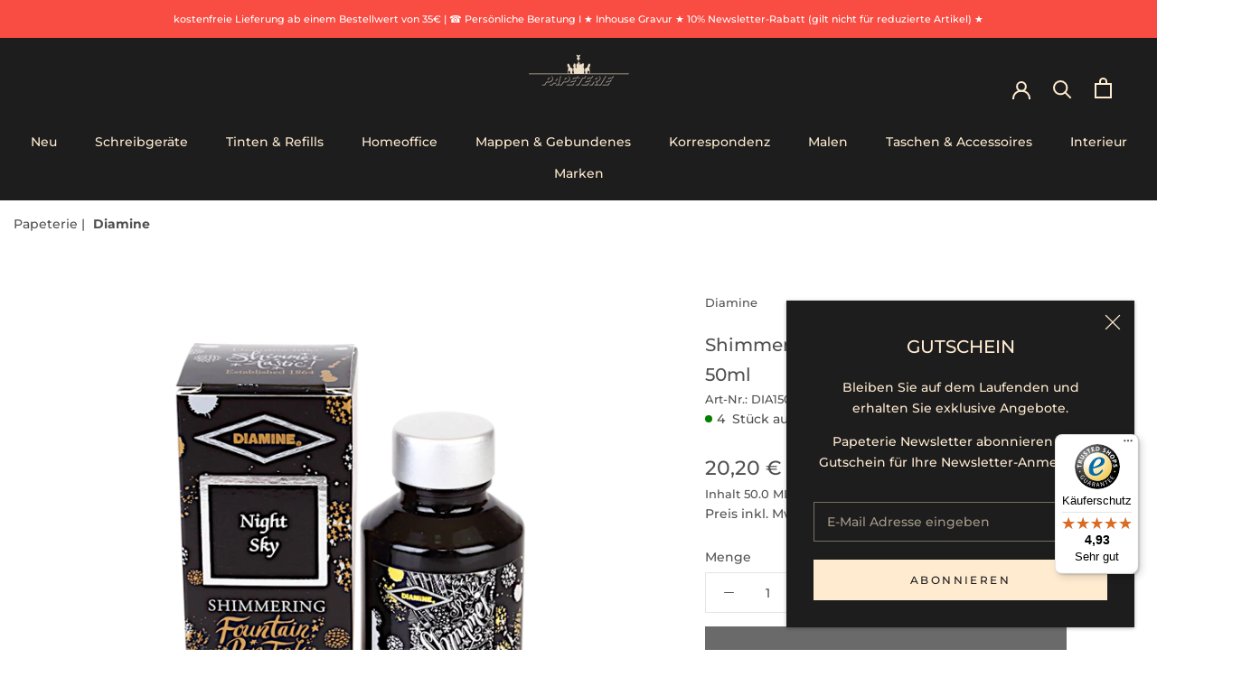

--- FILE ---
content_type: text/html; charset=utf-8
request_url: https://papeterie-berlin.de/products/shimmering-tinte-im-glas-night-sky-50ml
body_size: 70259
content:
<!doctype html>
<html class="no-js" lang="de">
  <head>
    <script>
      class BotDetection {
        constructor() {
    			this.allTestFunctions = ['testUserAgent', 'testChromeWindow', 'testPlugins', 'testAppVersion', 'testConnectionRtt', 'testSamsungBrowser'];
        }
        //* All Tests *//
        // User Agent
        testUserAgent() {
            if (/Headless/.test(window.navigator.userAgent)) {
                // Headless
                return 1;
            } else {
                // Not Headless
                return 0;
            }
        }
        // Window.Chrome
        testChromeWindow() {
            if (eval.toString().length == 33 && !window.chrome) {
                // Headless
                return 1;
            } else {
                // Not Headless
                return 0;
            }
        }
        // Notification Permissions
    		testNotificationPermissions(callback) {
          if(navigator.permissions){
            navigator.permissions.query({name:'notifications'}).then(function(permissionStatus) {
              if(Notification.permission === 'denied' && permissionStatus.state === 'prompt') {
                  // Headless
                callback(1);
              } else {
                  // Not Headless
                callback(0);
              }
            });
          } else {
            callback(0);
          }      
        }
        // No Plugins
        testPlugins() {
            let length = navigator.plugins.length;
            return length === 0 ? 1 : 0;
        }
        // App Version
        testAppVersion() {
            let appVersion = navigator.appVersion;
            return /headless/i.test(appVersion) ? 1 : 0;
        }
        // Connection Rtt
        testConnectionRtt() {
            let connection = navigator.connection;
            let connectionRtt = connection ? connection.rtt : undefined;
    
            if (connectionRtt === undefined) {
                return 0; // Flag doesn't even exists so just return NOT HEADLESS
            } else {
                return connectionRtt === 0 ? 1 : 0;
            }
        }
        
        testSamsungBrowser() {
          if(navigator.userAgent.match(/SamsungBrowser/i)) {
            return 0;
          } else {
            return 1;
          }
        }
    
        //* Main Functions *//
        getBotScore() {
            let score = 0;
            let testsRun = 0;
    
            // Notification Permissions test has to be done using Callbacks
            // That's why it's done separately from all the other tests.
            this.testNotificationPermissions(function(v){
                score += v;
                testsRun++;
                //document.write("<p>testNotificationPermissions: " + v + "</p>"); // This is only used for debugging
            });
    
            // Loop through all functions and add their results together
            for(let i = 0; i < this.allTestFunctions.length; i++){
                score += this[this.allTestFunctions[i]].apply();
                testsRun++;
                //document.write("<p>" + this.allTestFunctions[i] + ": " + this[this.allTestFunctions[i]].apply()+ "</p>"); // This is only used for debugging
            }
    
            return score / testsRun;
        }
      }
      var botDetector = new BotDetection();
      window.botScore = botDetector.getBotScore();
    </script> 
    <script>
    	// the below entries are for demo purposes 
    	// make sure you add entries to the array that are related to the store you are working on
    	window.YETT_BLACKLIST = []; 
     
      console.log("12121212", window.botScore);

        if(window.botScore && window.botScore > 0.32) {
          console.log('ee', 'bot detected mobile');
          window.isBot = true;
            window.YETT_BLACKLIST.push(/worker\.modern\.js/);
            window.YETT_BLACKLIST.push(/lightboxcdn\.com\/vendor\/8254c4c9-4aef-4817-8a37-7dbb8c96ebd3\/main\.js/);
            window.YETT_BLACKLIST.push(/mustache\.js/);
            //window.YETT_BLACKLIST.push(/lazysizes\.min\.js/);
            //window.YETT_BLACKLIST.push(/theme\.js/);
            //window.YETT_BLACKLIST.push(/custom\.js/);
            window.YETT_BLACKLIST.push(/doshopify\.com/);
            window.YETT_BLACKLIST.push(/advanced-sw-core\.herokuapp\.com/);
            // window.YETT_BLACKLIST.push(/cdn\.shopify\.com/);
            // window.YETT_BLACKLIST.push(/cdnjs\.cloudflare\.com/);
            window.YETT_BLACKLIST.push(/doshopify\.com/);
            // window.YETT_BLACKLIST.push(/slots-app\.logbase\.io/);
            window.YETT_BLACKLIST.push(/widgets\.trustedshops\.io/);
            window.YETT_BLACKLIST.push(/static\.chatra\.io/);
            window.YETT_BLACKLIST.push(/call\.chatra\.io/);
            window.YETT_BLACKLIST.push(/chat\.chatra\.io/);
            window.YETT_BLACKLIST.push(/integrations\.etrusted\.com/);
            window.YETT_BLACKLIST.push(/cdn\.productcustomizer\.com/);
            window.YETT_BLACKLIST.push(/advanced-sw-core\.herokuapp\.app/);
        }

    	if(window.botScore && window.botScore > 0.15) {
          console.log('ee', 'bot detected desktop');
        window.isBot = true;
        window.YETT_BLACKLIST.push(/shop\.app/);
        window.YETT_BLACKLIST.push(/cloudfront\.net/);
        //window.YETT_BLACKLIST.push(/lazysizes\.min\.js/);
        //window.YETT_BLACKLIST.push(/theme\.js/);
        //window.YETT_BLACKLIST.push(/custom\.js/);
        // window.YETT_BLACKLIST.push(/doshopify\.com/);          
        window.YETT_BLACKLIST.push(/advanced-sw-core\.herokuapp\.com/);  
        // window.YETT_BLACKLIST.push(/slots-app\.logbase\.io/);
        // window.YETT_BLACKLIST.push(/widgets\.trustedshops\.io/);
        //window.YETT_BLACKLIST.push(/cdn\.shopify\.com/);  
      }
      !function(t,e){"object"==typeof exports&&"undefined"!=typeof module?e(exports):"function"==typeof define&&define.amd?define(["exports"],e):e((t="undefined"!=typeof globalThis?globalThis:t||self).yett={})}(this,(function(t){"use strict";var e="javascript/blocked",r={blacklist:window.YETT_BLACKLIST,whitelist:window.YETT_WHITELIST},n={blacklisted:[]},i=function(t,n){return t&&(!n||n!==e)&&(!r.blacklist||r.blacklist.some((function(e){return e.test(t)})))&&(!r.whitelist||r.whitelist.every((function(e){return!e.test(t)})))},o=function(t){var e=t.getAttribute("src");return r.blacklist&&r.blacklist.every((function(t){return!t.test(e)}))||r.whitelist&&r.whitelist.some((function(t){return t.test(e)}))},c=new MutationObserver((function(t){for(var r=0;r<t.length;r++)for(var o=t[r].addedNodes,c=function(t){var r=o[t];if(1===r.nodeType&&"SCRIPT"===r.tagName){var c=r.src,l=r.type;if(i(c,l)){n.blacklisted.push([r,r.type]),r.type=e;r.addEventListener("beforescriptexecute",(function t(n){r.getAttribute("type")===e&&n.preventDefault(),r.removeEventListener("beforescriptexecute",t)})),r.parentElement&&r.parentElement.removeChild(r)}}},l=0;l<o.length;l++)c(l)}));function l(t,e){var r=Object.keys(t);if(Object.getOwnPropertySymbols){var n=Object.getOwnPropertySymbols(t);e&&(n=n.filter((function(e){return Object.getOwnPropertyDescriptor(t,e).enumerable}))),r.push.apply(r,n)}return r}function a(t){for(var e=1;e<arguments.length;e++){var r=null!=arguments[e]?arguments[e]:{};e%2?l(Object(r),!0).forEach((function(e){s(t,e,r[e])})):Object.getOwnPropertyDescriptors?Object.defineProperties(t,Object.getOwnPropertyDescriptors(r)):l(Object(r)).forEach((function(e){Object.defineProperty(t,e,Object.getOwnPropertyDescriptor(r,e))}))}return t}function s(t,e,r){return e in t?Object.defineProperty(t,e,{value:r,enumerable:!0,configurable:!0,writable:!0}):t[e]=r,t}function u(t,e){return function(t){if(Array.isArray(t))return t}(t)||function(t,e){var r=null==t?null:"undefined"!=typeof Symbol&&t[Symbol.iterator]||t["@@iterator"];if(null==r)return;var n,i,o=[],c=!0,l=!1;try{for(r=r.call(t);!(c=(n=r.next()).done)&&(o.push(n.value),!e||o.length!==e);c=!0);}catch(t){l=!0,i=t}finally{try{c||null==r.return||r.return()}finally{if(l)throw i}}return o}(t,e)||f(t,e)||function(){throw new TypeError("Invalid attempt to destructure non-iterable instance.\nIn order to be iterable, non-array objects must have a [Symbol.iterator]() method.")}()}function p(t){return function(t){if(Array.isArray(t))return y(t)}(t)||function(t){if("undefined"!=typeof Symbol&&null!=t[Symbol.iterator]||null!=t["@@iterator"])return Array.from(t)}(t)||f(t)||function(){throw new TypeError("Invalid attempt to spread non-iterable instance.\nIn order to be iterable, non-array objects must have a [Symbol.iterator]() method.")}()}function f(t,e){if(t){if("string"==typeof t)return y(t,e);var r=Object.prototype.toString.call(t).slice(8,-1);return"Object"===r&&t.constructor&&(r=t.constructor.name),"Map"===r||"Set"===r?Array.from(t):"Arguments"===r||/^(?:Ui|I)nt(?:8|16|32)(?:Clamped)?Array$/.test(r)?y(t,e):void 0}}function y(t,e){(null==e||e>t.length)&&(e=t.length);for(var r=0,n=new Array(e);r<e;r++)n[r]=t[r];return n}c.observe(document.documentElement,{childList:!0,subtree:!0});var b=document.createElement,d={src:Object.getOwnPropertyDescriptor(HTMLScriptElement.prototype,"src"),type:Object.getOwnPropertyDescriptor(HTMLScriptElement.prototype,"type")};document.createElement=function(){for(var t=arguments.length,r=new Array(t),n=0;n<t;n++)r[n]=arguments[n];if("script"!==r[0].toLowerCase())return b.bind(document).apply(void 0,r);var o=b.bind(document).apply(void 0,r);try{Object.defineProperties(o,{src:a(a({},d.src),{},{set:function(t){i(t,o.type)&&d.type.set.call(this,e),d.src.set.call(this,t)}}),type:a(a({},d.type),{},{get:function(){var t=d.type.get.call(this);return t===e||i(this.src,t)?null:t},set:function(t){var r=i(o.src,o.type)?e:t;d.type.set.call(this,r)}})}),o.setAttribute=function(t,e){"type"===t||"src"===t?o[t]=e:HTMLScriptElement.prototype.setAttribute.call(o,t,e)}}catch(t){console.warn("Yett: unable to prevent script execution for script src ",o.src,".\n",'A likely cause would be because you are using a third-party browser extension that monkey patches the "document.createElement" function.')}return o};var v=new RegExp("[|\\{}()[\\]^$+*?.]","g");t.unblock=function(){for(var t=arguments.length,i=new Array(t),l=0;l<t;l++)i[l]=arguments[l];i.length<1?(r.blacklist=[],r.whitelist=[]):(r.blacklist&&(r.blacklist=r.blacklist.filter((function(t){return i.every((function(e){return"string"==typeof e?!t.test(e):e instanceof RegExp?t.toString()!==e.toString():void 0}))}))),r.whitelist&&(r.whitelist=[].concat(p(r.whitelist),p(i.map((function(t){if("string"==typeof t){var e=".*"+t.replace(v,"\\$&")+".*";if(r.whitelist.every((function(t){return t.toString()!==e.toString()})))return new RegExp(e)}else if(t instanceof RegExp&&r.whitelist.every((function(e){return e.toString()!==t.toString()})))return t;return null})).filter(Boolean)))));for(var a=document.querySelectorAll('script[type="'.concat(e,'"]')),s=0;s<a.length;s++){var f=a[s];o(f)&&(n.blacklisted.push([f,"application/javascript"]),f.parentElement.removeChild(f))}var y=0;p(n.blacklisted).forEach((function(t,e){var r=u(t,2),i=r[0],c=r[1];if(o(i)){for(var l=document.createElement("script"),a=0;a<i.attributes.length;a++){var s=i.attributes[a];"src"!==s.name&&"type"!==s.name&&l.setAttribute(s.name,i.attributes[a].value)}l.setAttribute("src",i.src),l.setAttribute("type",c||"application/javascript"),document.head.appendChild(l),n.blacklisted.splice(e-y,1),y++}})),r.blacklist&&r.blacklist.length<1&&c.disconnect()},Object.defineProperty(t,"__esModule",{value:!0})}));
    </script>
    <script>  
      let optThemeConfig = {  
        blockAllJs: false,          
        blockRemoteScripts: ['shopify-boomerang-1.0.0.min.js', 'skio-family-plan.js', 'bb-checkout.js', 'upsell.js', 'easylocation-1.0.2.min.js'],  
        blockInlineScripts: [],  
      };  
      if(window.isBot) {
        optThemeConfig.blockInlineScripts.push("wpjdgmThemeFixesm");
        optThemeConfig.blockInlineScripts.push("TriplePixelData");
        optThemeConfig.blockInlineScripts.push("StickyHeader");
        optThemeConfig.blockInlineScripts.push("sendBeacon");
        optThemeConfig.blockInlineScripts.push("SkioLoadJSAddListeners");
        optThemeConfig.blockInlineScripts.push("Shopify.designMode");
        optThemeConfig.blockInlineScripts.push("window.shopUrl");
        optThemeConfig.blockInlineScripts.push("window.klaviyo");
        optThemeConfig.blockInlineScripts.push("Zipify.OCU");
        optThemeConfig.blockInlineScripts.push("window.OCUIncar");
    
        optThemeConfig.blockInlineScripts.push("wpm");
        optThemeConfig.blockRemoteScripts.push("wpm");
      }
      let optNodes = [];  
      const optObserver = new MutationObserver(mutations => {  
        mutations.forEach(({ addedNodes }) => {  
          addedNodes.forEach(node => {  
            // For each added script tag  
            if (node.nodeType === 1 && node.tagName === 'SCRIPT') {  
        
              if (optThemeConfig.blockAllJs) {  
                optNodes.push(node);  
                node.type = 'noscript';  
                // Unnecessary, but cleaner: remove the node from the DOM  
                if (node.parentElement) {  
                  node.parentElement.removeChild(node); 
                }  
                console.log('Blocked Scripts', nodes);  
              } else {  
                if (node.innerText) {  
                  if (optThemeConfig.blockInlineScripts.some(x => node.innerText.includes(x))) {  
                    optNodes.push(node);  
                    node.type = 'noscript'; 
                    if (node.parentElement) {  
                      node.parentElement.removeChild(node); 
                    }  
                  }  
                } else {  
                  if (optThemeConfig.blockRemoteScripts.some(x => node.src.includes(x))) {  
                    optNodes.push(node);  
                    node.type = 'noscript';  
                    if (node.parentElement) {  
                      node.parentElement.removeChild(node);  
                    }  
                  }  
                }  
              }  
            }  
          })  
        })  
      })  
      // Starts the monitoring  
      optObserver.observe(document.documentElement, {  
        childList: true,  
        subtree: true  
      });  
    </script>  
    <script type="noscript-s">  
    	console.log('ee', optNodes.map(x => x.src));
    
      setTimeout(() => {
        optObserver.disconnect();
        if(!window.isBot) {
    	    window.yett.unblock();
    	    for (let i = 0; i < optNodes.length; i++) {  
    	      optNodes[i].type = 'text/javascript';
    	      let script = document.createElement('script');  
    	      if (optNodes[i].src){  
    	        script.src = optNodes[i].src;  
    	      }  
    	      script.type = 'text/javascript';  
    	      script.innerHTML = optNodes[i].innerHTML;  
    	      document.querySelector('body').appendChild(script);  
    	      console.log('ee', optNodes[i].src);
    	    }
        }
      }, 10);
    </script>     
    <script>  
      window.addEventListener('wnw_load', function (e) {  
        setTimeout(() => {  
          var evt = document.createEvent('Event');  
          evt.initEvent('wnw_load_custom', false, false);  
          window.dispatchEvent(evt);  
        }, 2000);  
        setTimeout(() => {  
          window.emitEvent = function (e, n, t) { if (e) { n = n || window, t = t || {}; var a = new CustomEvent(e, { bubbles: !0, cancelable: !0, detail: t }); n.dispatchEvent(a) } };  
          setTimeout(() => { emitEvent("allLoad", window, {}); }, 10);  
          setTimeout(() => { emitEvent("allLoad", document, {}); }, 10);  
        }, 100);  
      });  
    </script>  
    <meta charset="utf-8"> 
    <meta http-equiv="X-UA-Compatible" content="IE=edge,chrome=1">
    <meta name="viewport" content="width=device-width, initial-scale=1.0, height=device-height, minimum-scale=1.0, maximum-scale=5.0"> 
    <meta name="theme-color" content="">
    <title>
      Shimmering-Tinte im Glas Night Sky 50ml &ndash; Papeterie H. Künnemann Nachf. GmbH
    </title><meta name="description" content="Dezenter Glanz Seit 1864 stellt die Firma DIAMINE im englischen Liverpool handgemachte Tinten nach traditionellen Methoden und Formeln her. Zahlreiche Fürsten- und Königshäuser haben ihre Hausfarben von der Manufaktur mischen und anfertigen lassen. Jede Tinte ist säurefrei und erfüllt die höchsten Qualitätsstandards. S"><link rel="canonical" href="https://papeterie-berlin.de/products/shimmering-tinte-im-glas-night-sky-50ml"><link rel="shortcut icon" href="//papeterie-berlin.de/cdn/shop/files/flavicon-512x_96x.png?v=1689177073" type="image/png"><meta property="og:type" content="product">
  <meta property="og:title" content="Shimmering-Tinte im Glas Night Sky 50ml"><meta property="og:image" content="http://papeterie-berlin.de/cdn/shop/products/DIA1507_Tintenglas_Shimmering_Night_Sky_VS01_800x800_423839ca-1e30-4c85-9069-283dc77436c7.png?v=1648511570">
    <meta property="og:image:secure_url" content="https://papeterie-berlin.de/cdn/shop/products/DIA1507_Tintenglas_Shimmering_Night_Sky_VS01_800x800_423839ca-1e30-4c85-9069-283dc77436c7.png?v=1648511570">
    <meta property="og:image:width" content="800">
    <meta property="og:image:height" content="800"><meta property="product:price:amount" content="20,20">
  <meta property="product:price:currency" content="EUR"><meta property="og:description" content="Dezenter Glanz Seit 1864 stellt die Firma DIAMINE im englischen Liverpool handgemachte Tinten nach traditionellen Methoden und Formeln her. Zahlreiche Fürsten- und Königshäuser haben ihre Hausfarben von der Manufaktur mischen und anfertigen lassen. Jede Tinte ist säurefrei und erfüllt die höchsten Qualitätsstandards. S"><meta property="og:url" content="https://papeterie-berlin.de/products/shimmering-tinte-im-glas-night-sky-50ml">
<meta property="og:site_name" content="Papeterie H. Künnemann Nachf. GmbH"><meta name="twitter:card" content="summary"><meta name="twitter:title" content="Shimmering-Tinte im Glas Night Sky 50ml">
  <meta name="twitter:description" content="Dezenter Glanz

Seit 1864 stellt die Firma DIAMINE im englischen Liverpool handgemachte Tinten nach traditionellen Methoden und Formeln her. Zahlreiche Fürsten- und Königshäuser haben ihre Hausfarben von der Manufaktur mischen und anfertigen lassen. Jede Tinte ist säurefrei und erfüllt die höchsten Qualitätsstandards. Sie hat hervorragende Fließeigenschaften aufgrund einer speziellen Fluiditäts-Formel, die seit über 150 Jahren ein gut behütetes Geheimnis der Manufaktur ist. Die DIAMINE Shimmering-Tinten besitzen feine Glanzpartikel, so klein, dass sie den Tintenfluss der Füllfederhalter nicht stören. Sie zaubern ein besonderes Farbenspiel. ">
  <meta name="twitter:image" content="https://papeterie-berlin.de/cdn/shop/products/DIA1507_Tintenglas_Shimmering_Night_Sky_VS01_800x800_423839ca-1e30-4c85-9069-283dc77436c7_600x600_crop_center.png?v=1648511570">
    <style>
  @font-face {
  font-family: Montserrat;
  font-weight: 500;
  font-style: normal;
  font-display: fallback;
  src: url("//papeterie-berlin.de/cdn/fonts/montserrat/montserrat_n5.07ef3781d9c78c8b93c98419da7ad4fbeebb6635.woff2") format("woff2"),
       url("//papeterie-berlin.de/cdn/fonts/montserrat/montserrat_n5.adf9b4bd8b0e4f55a0b203cdd84512667e0d5e4d.woff") format("woff");
}

  @font-face {
  font-family: Montserrat;
  font-weight: 500;
  font-style: normal;
  font-display: fallback;
  src: url("//papeterie-berlin.de/cdn/fonts/montserrat/montserrat_n5.07ef3781d9c78c8b93c98419da7ad4fbeebb6635.woff2") format("woff2"),
       url("//papeterie-berlin.de/cdn/fonts/montserrat/montserrat_n5.adf9b4bd8b0e4f55a0b203cdd84512667e0d5e4d.woff") format("woff");
}


  @font-face {
  font-family: Montserrat;
  font-weight: 700;
  font-style: normal;
  font-display: fallback;
  src: url("//papeterie-berlin.de/cdn/fonts/montserrat/montserrat_n7.3c434e22befd5c18a6b4afadb1e3d77c128c7939.woff2") format("woff2"),
       url("//papeterie-berlin.de/cdn/fonts/montserrat/montserrat_n7.5d9fa6e2cae713c8fb539a9876489d86207fe957.woff") format("woff");
}

  @font-face {
  font-family: Montserrat;
  font-weight: 500;
  font-style: italic;
  font-display: fallback;
  src: url("//papeterie-berlin.de/cdn/fonts/montserrat/montserrat_i5.d3a783eb0cc26f2fda1e99d1dfec3ebaea1dc164.woff2") format("woff2"),
       url("//papeterie-berlin.de/cdn/fonts/montserrat/montserrat_i5.76d414ea3d56bb79ef992a9c62dce2e9063bc062.woff") format("woff");
}

  @font-face {
  font-family: Montserrat;
  font-weight: 700;
  font-style: italic;
  font-display: fallback;
  src: url("//papeterie-berlin.de/cdn/fonts/montserrat/montserrat_i7.a0d4a463df4f146567d871890ffb3c80408e7732.woff2") format("woff2"),
       url("//papeterie-berlin.de/cdn/fonts/montserrat/montserrat_i7.f6ec9f2a0681acc6f8152c40921d2a4d2e1a2c78.woff") format("woff");
}


  :root {
       
    --heading-font-family : montserrat, sans-serif;
    
     --heading-font-weight : 500;
    --heading-font-style  : normal;
   
    --text-font-family : montserrat, sans-serif;
    
    --text-font-weight : 500;
    --text-font-style  : normal;

    --base-text-font-size   : 14px;
    --default-text-font-size: 14px;--background          : #ffffff;
    --background-rgb      : 255, 255, 255;
    --light-background    : #ffffff;
    --light-background-rgb: 255, 255, 255;
    --heading-color       : #515150;
    --text-color          : #515150;
    --text-color-rgb      : 81, 81, 80;
    --text-color-light    : #515150;
    --text-color-light-rgb: 81, 81, 80;
    --link-color          : #6a6a6a;
    --link-color-rgb      : 106, 106, 106;
    --border-color        : #e5e5e5;
    --border-color-rgb    : 229, 229, 229;

    --button-background    : #6a6a6a;
    --button-background-rgb: 106, 106, 106;
    --button-text-color    : #efefef;

    --header-background       : #1d1d1d;
    --header-heading-color    : #ffebd0;
    --header-light-text-color : #d2b48c;
    --header-border-color     : #3f3c38;

    --footer-background    : #efefef;
    --footer-text-color    : #515150;
    --footer-heading-color : #6a6a6a;
    --footer-border-color  : #d7d7d7;

    --navigation-background      : #1d1d1d;
    --navigation-background-rgb  : 29, 29, 29;
    --navigation-text-color      : #ffebd0;
    --navigation-text-color-light: rgba(255, 235, 208, 0.5);
    --navigation-border-color    : rgba(255, 235, 208, 0.25);

    --newsletter-popup-background     : #1d1d1d;
    --newsletter-popup-text-color     : #ffebd0;
    --newsletter-popup-text-color-rgb : 255, 235, 208;

    --secondary-elements-background       : #1d1d1d;
    --secondary-elements-background-rgb   : 29, 29, 29;
    --secondary-elements-text-color       : #ffffff;
    --secondary-elements-text-color-light : rgba(255, 255, 255, 0.5);
    --secondary-elements-border-color     : rgba(255, 255, 255, 0.25);

    --product-sale-price-color    : #f94c43;
    --product-sale-price-color-rgb: 249, 76, 67;
    --product-star-rating: #f6a429;

    /* Shopify related variables */
    --payment-terms-background-color: #ffffff;

    /* Products */

    --horizontal-spacing-four-products-per-row: 100px;
        --horizontal-spacing-two-products-per-row : 100px;
    

    --vertical-spacing-four-products-per-row: 120px;
        --vertical-spacing-two-products-per-row : 150px;
    

    /* Animation */
    --drawer-transition-timing: cubic-bezier(0.645, 0.045, 0.355, 1);
    --header-base-height: 80px; /* We set a default for browsers that do not support CSS variables */

    /* Cursors */
    --cursor-zoom-in-svg    : url(//papeterie-berlin.de/cdn/shop/t/23/assets/cursor-zoom-in.svg?v=156178128210195660231738095763);
    --cursor-zoom-in-2x-svg : url(//papeterie-berlin.de/cdn/shop/t/23/assets/cursor-zoom-in-2x.svg?v=56051410159399781841738095763);
  }
</style>

<script>
  // IE11 does not have support for CSS variables, so we have to polyfill them
  if (!(((window || {}).CSS || {}).supports && window.CSS.supports('(--a: 0)'))) {
    const script = document.createElement('script');
    script.type = 'text/javascript';
    script.src = 'https://cdn.jsdelivr.net/npm/css-vars-ponyfill@2';
    script.onload = function() {
      cssVars({});
    };

    document.getElementsByTagName('head')[0].appendChild(script);
  }
</script>
    <script>window.performance && window.performance.mark && window.performance.mark('shopify.content_for_header.start');</script><meta name="google-site-verification" content="msC3KJBpjOzVpMomJgO5Hc201CHw_41oyPMVQ4wJpP0">
<meta id="shopify-digital-wallet" name="shopify-digital-wallet" content="/55994056765/digital_wallets/dialog">
<meta name="shopify-checkout-api-token" content="9a3798919d9e2b64923cc8e330585092">
<meta id="in-context-paypal-metadata" data-shop-id="55994056765" data-venmo-supported="false" data-environment="production" data-locale="de_DE" data-paypal-v4="true" data-currency="EUR">
<link rel="alternate" type="application/json+oembed" href="https://papeterie-berlin.de/products/shimmering-tinte-im-glas-night-sky-50ml.oembed">
<script async="async" src="/checkouts/internal/preloads.js?locale=de-DE"></script>
<link rel="preconnect" href="https://shop.app" crossorigin="anonymous">
<script async="async" src="https://shop.app/checkouts/internal/preloads.js?locale=de-DE&shop_id=55994056765" crossorigin="anonymous"></script>
<script id="apple-pay-shop-capabilities" type="application/json">{"shopId":55994056765,"countryCode":"DE","currencyCode":"EUR","merchantCapabilities":["supports3DS"],"merchantId":"gid:\/\/shopify\/Shop\/55994056765","merchantName":"Papeterie H. Künnemann Nachf. GmbH","requiredBillingContactFields":["postalAddress","email","phone"],"requiredShippingContactFields":["postalAddress","email","phone"],"shippingType":"shipping","supportedNetworks":["visa","maestro","masterCard","amex"],"total":{"type":"pending","label":"Papeterie H. Künnemann Nachf. GmbH","amount":"1.00"},"shopifyPaymentsEnabled":true,"supportsSubscriptions":true}</script>
<script id="shopify-features" type="application/json">{"accessToken":"9a3798919d9e2b64923cc8e330585092","betas":["rich-media-storefront-analytics"],"domain":"papeterie-berlin.de","predictiveSearch":true,"shopId":55994056765,"locale":"de"}</script>
<script>var Shopify = Shopify || {};
Shopify.shop = "papeterie-berlin.myshopify.com";
Shopify.locale = "de";
Shopify.currency = {"active":"EUR","rate":"1.0"};
Shopify.country = "DE";
Shopify.theme = {"name":"Page Speed Optimization ","id":177773740374,"schema_name":"Prestige","schema_version":"5.6.2","theme_store_id":855,"role":"main"};
Shopify.theme.handle = "null";
Shopify.theme.style = {"id":null,"handle":null};
Shopify.cdnHost = "papeterie-berlin.de/cdn";
Shopify.routes = Shopify.routes || {};
Shopify.routes.root = "/";</script>
<script type="module">!function(o){(o.Shopify=o.Shopify||{}).modules=!0}(window);</script>
<script>!function(o){function n(){var o=[];function n(){o.push(Array.prototype.slice.apply(arguments))}return n.q=o,n}var t=o.Shopify=o.Shopify||{};t.loadFeatures=n(),t.autoloadFeatures=n()}(window);</script>
<script>
  window.ShopifyPay = window.ShopifyPay || {};
  window.ShopifyPay.apiHost = "shop.app\/pay";
  window.ShopifyPay.redirectState = null;
</script>
<script id="shop-js-analytics" type="application/json">{"pageType":"product"}</script>
<script defer="defer" async type="module" src="//papeterie-berlin.de/cdn/shopifycloud/shop-js/modules/v2/client.init-shop-cart-sync_e98Ab_XN.de.esm.js"></script>
<script defer="defer" async type="module" src="//papeterie-berlin.de/cdn/shopifycloud/shop-js/modules/v2/chunk.common_Pcw9EP95.esm.js"></script>
<script defer="defer" async type="module" src="//papeterie-berlin.de/cdn/shopifycloud/shop-js/modules/v2/chunk.modal_CzmY4ZhL.esm.js"></script>
<script type="module">
  await import("//papeterie-berlin.de/cdn/shopifycloud/shop-js/modules/v2/client.init-shop-cart-sync_e98Ab_XN.de.esm.js");
await import("//papeterie-berlin.de/cdn/shopifycloud/shop-js/modules/v2/chunk.common_Pcw9EP95.esm.js");
await import("//papeterie-berlin.de/cdn/shopifycloud/shop-js/modules/v2/chunk.modal_CzmY4ZhL.esm.js");

  window.Shopify.SignInWithShop?.initShopCartSync?.({"fedCMEnabled":true,"windoidEnabled":true});

</script>
<script>
  window.Shopify = window.Shopify || {};
  if (!window.Shopify.featureAssets) window.Shopify.featureAssets = {};
  window.Shopify.featureAssets['shop-js'] = {"shop-cart-sync":["modules/v2/client.shop-cart-sync_DazCVyJ3.de.esm.js","modules/v2/chunk.common_Pcw9EP95.esm.js","modules/v2/chunk.modal_CzmY4ZhL.esm.js"],"init-fed-cm":["modules/v2/client.init-fed-cm_D0AulfmK.de.esm.js","modules/v2/chunk.common_Pcw9EP95.esm.js","modules/v2/chunk.modal_CzmY4ZhL.esm.js"],"shop-cash-offers":["modules/v2/client.shop-cash-offers_BISyWFEA.de.esm.js","modules/v2/chunk.common_Pcw9EP95.esm.js","modules/v2/chunk.modal_CzmY4ZhL.esm.js"],"shop-login-button":["modules/v2/client.shop-login-button_D_c1vx_E.de.esm.js","modules/v2/chunk.common_Pcw9EP95.esm.js","modules/v2/chunk.modal_CzmY4ZhL.esm.js"],"pay-button":["modules/v2/client.pay-button_CHADzJ4g.de.esm.js","modules/v2/chunk.common_Pcw9EP95.esm.js","modules/v2/chunk.modal_CzmY4ZhL.esm.js"],"shop-button":["modules/v2/client.shop-button_CQnD2U3v.de.esm.js","modules/v2/chunk.common_Pcw9EP95.esm.js","modules/v2/chunk.modal_CzmY4ZhL.esm.js"],"avatar":["modules/v2/client.avatar_BTnouDA3.de.esm.js"],"init-windoid":["modules/v2/client.init-windoid_CmA0-hrC.de.esm.js","modules/v2/chunk.common_Pcw9EP95.esm.js","modules/v2/chunk.modal_CzmY4ZhL.esm.js"],"init-shop-for-new-customer-accounts":["modules/v2/client.init-shop-for-new-customer-accounts_BCzC_Mib.de.esm.js","modules/v2/client.shop-login-button_D_c1vx_E.de.esm.js","modules/v2/chunk.common_Pcw9EP95.esm.js","modules/v2/chunk.modal_CzmY4ZhL.esm.js"],"init-shop-email-lookup-coordinator":["modules/v2/client.init-shop-email-lookup-coordinator_DYzOit4u.de.esm.js","modules/v2/chunk.common_Pcw9EP95.esm.js","modules/v2/chunk.modal_CzmY4ZhL.esm.js"],"init-shop-cart-sync":["modules/v2/client.init-shop-cart-sync_e98Ab_XN.de.esm.js","modules/v2/chunk.common_Pcw9EP95.esm.js","modules/v2/chunk.modal_CzmY4ZhL.esm.js"],"shop-toast-manager":["modules/v2/client.shop-toast-manager_Bc-1elH8.de.esm.js","modules/v2/chunk.common_Pcw9EP95.esm.js","modules/v2/chunk.modal_CzmY4ZhL.esm.js"],"init-customer-accounts":["modules/v2/client.init-customer-accounts_CqlRHmZs.de.esm.js","modules/v2/client.shop-login-button_D_c1vx_E.de.esm.js","modules/v2/chunk.common_Pcw9EP95.esm.js","modules/v2/chunk.modal_CzmY4ZhL.esm.js"],"init-customer-accounts-sign-up":["modules/v2/client.init-customer-accounts-sign-up_DZmBw6yB.de.esm.js","modules/v2/client.shop-login-button_D_c1vx_E.de.esm.js","modules/v2/chunk.common_Pcw9EP95.esm.js","modules/v2/chunk.modal_CzmY4ZhL.esm.js"],"shop-follow-button":["modules/v2/client.shop-follow-button_Cx-w7rSq.de.esm.js","modules/v2/chunk.common_Pcw9EP95.esm.js","modules/v2/chunk.modal_CzmY4ZhL.esm.js"],"checkout-modal":["modules/v2/client.checkout-modal_Djjmh8qM.de.esm.js","modules/v2/chunk.common_Pcw9EP95.esm.js","modules/v2/chunk.modal_CzmY4ZhL.esm.js"],"shop-login":["modules/v2/client.shop-login_DMZMgoZf.de.esm.js","modules/v2/chunk.common_Pcw9EP95.esm.js","modules/v2/chunk.modal_CzmY4ZhL.esm.js"],"lead-capture":["modules/v2/client.lead-capture_SqejaEd8.de.esm.js","modules/v2/chunk.common_Pcw9EP95.esm.js","modules/v2/chunk.modal_CzmY4ZhL.esm.js"],"payment-terms":["modules/v2/client.payment-terms_DUeEqFTJ.de.esm.js","modules/v2/chunk.common_Pcw9EP95.esm.js","modules/v2/chunk.modal_CzmY4ZhL.esm.js"]};
</script>
<script>(function() {
  var isLoaded = false;
  function asyncLoad() {
    if (isLoaded) return;
    isLoaded = true;
    var urls = ["https:\/\/cdn.shopify.com\/s\/files\/1\/0559\/9405\/6765\/t\/2\/assets\/globo.formbuilder.init.js?v=1643803745\u0026shop=papeterie-berlin.myshopify.com","https:\/\/call.chatra.io\/shopify?chatraId=Pf3LoKe3ztBX5raJi\u0026shop=papeterie-berlin.myshopify.com","https:\/\/tseish-app.connect.trustedshops.com\/esc.js?apiBaseUrl=aHR0cHM6Ly90c2Vpc2gtYXBwLmNvbm5lY3QudHJ1c3RlZHNob3BzLmNvbQ==\u0026instanceId=cGFwZXRlcmllLWJlcmxpbi5teXNob3BpZnkuY29t\u0026shop=papeterie-berlin.myshopify.com"];
    for (var i = 0; i < urls.length; i++) {
      var s = document.createElement('script');
      s.type = 'text/javascript';
      s.async = true;
      s.src = urls[i];
      var x = document.getElementsByTagName('script')[0];
      x.parentNode.insertBefore(s, x);
    }
  };
  if(window.attachEvent) {
    window.attachEvent('onload', asyncLoad);
  } else {
    window.addEventListener('load', asyncLoad, false);
  }
})();</script>
<script id="__st">var __st={"a":55994056765,"offset":3600,"reqid":"025462f8-4c06-432a-9ce1-67671ba0c101-1769251763","pageurl":"papeterie-berlin.de\/products\/shimmering-tinte-im-glas-night-sky-50ml","u":"789ec47d2eff","p":"product","rtyp":"product","rid":6708911702077};</script>
<script>window.ShopifyPaypalV4VisibilityTracking = true;</script>
<script id="captcha-bootstrap">!function(){'use strict';const t='contact',e='account',n='new_comment',o=[[t,t],['blogs',n],['comments',n],[t,'customer']],c=[[e,'customer_login'],[e,'guest_login'],[e,'recover_customer_password'],[e,'create_customer']],r=t=>t.map((([t,e])=>`form[action*='/${t}']:not([data-nocaptcha='true']) input[name='form_type'][value='${e}']`)).join(','),a=t=>()=>t?[...document.querySelectorAll(t)].map((t=>t.form)):[];function s(){const t=[...o],e=r(t);return a(e)}const i='password',u='form_key',d=['recaptcha-v3-token','g-recaptcha-response','h-captcha-response',i],f=()=>{try{return window.sessionStorage}catch{return}},m='__shopify_v',_=t=>t.elements[u];function p(t,e,n=!1){try{const o=window.sessionStorage,c=JSON.parse(o.getItem(e)),{data:r}=function(t){const{data:e,action:n}=t;return t[m]||n?{data:e,action:n}:{data:t,action:n}}(c);for(const[e,n]of Object.entries(r))t.elements[e]&&(t.elements[e].value=n);n&&o.removeItem(e)}catch(o){console.error('form repopulation failed',{error:o})}}const l='form_type',E='cptcha';function T(t){t.dataset[E]=!0}const w=window,h=w.document,L='Shopify',v='ce_forms',y='captcha';let A=!1;((t,e)=>{const n=(g='f06e6c50-85a8-45c8-87d0-21a2b65856fe',I='https://cdn.shopify.com/shopifycloud/storefront-forms-hcaptcha/ce_storefront_forms_captcha_hcaptcha.v1.5.2.iife.js',D={infoText:'Durch hCaptcha geschützt',privacyText:'Datenschutz',termsText:'Allgemeine Geschäftsbedingungen'},(t,e,n)=>{const o=w[L][v],c=o.bindForm;if(c)return c(t,g,e,D).then(n);var r;o.q.push([[t,g,e,D],n]),r=I,A||(h.body.append(Object.assign(h.createElement('script'),{id:'captcha-provider',async:!0,src:r})),A=!0)});var g,I,D;w[L]=w[L]||{},w[L][v]=w[L][v]||{},w[L][v].q=[],w[L][y]=w[L][y]||{},w[L][y].protect=function(t,e){n(t,void 0,e),T(t)},Object.freeze(w[L][y]),function(t,e,n,w,h,L){const[v,y,A,g]=function(t,e,n){const i=e?o:[],u=t?c:[],d=[...i,...u],f=r(d),m=r(i),_=r(d.filter((([t,e])=>n.includes(e))));return[a(f),a(m),a(_),s()]}(w,h,L),I=t=>{const e=t.target;return e instanceof HTMLFormElement?e:e&&e.form},D=t=>v().includes(t);t.addEventListener('submit',(t=>{const e=I(t);if(!e)return;const n=D(e)&&!e.dataset.hcaptchaBound&&!e.dataset.recaptchaBound,o=_(e),c=g().includes(e)&&(!o||!o.value);(n||c)&&t.preventDefault(),c&&!n&&(function(t){try{if(!f())return;!function(t){const e=f();if(!e)return;const n=_(t);if(!n)return;const o=n.value;o&&e.removeItem(o)}(t);const e=Array.from(Array(32),(()=>Math.random().toString(36)[2])).join('');!function(t,e){_(t)||t.append(Object.assign(document.createElement('input'),{type:'hidden',name:u})),t.elements[u].value=e}(t,e),function(t,e){const n=f();if(!n)return;const o=[...t.querySelectorAll(`input[type='${i}']`)].map((({name:t})=>t)),c=[...d,...o],r={};for(const[a,s]of new FormData(t).entries())c.includes(a)||(r[a]=s);n.setItem(e,JSON.stringify({[m]:1,action:t.action,data:r}))}(t,e)}catch(e){console.error('failed to persist form',e)}}(e),e.submit())}));const S=(t,e)=>{t&&!t.dataset[E]&&(n(t,e.some((e=>e===t))),T(t))};for(const o of['focusin','change'])t.addEventListener(o,(t=>{const e=I(t);D(e)&&S(e,y())}));const B=e.get('form_key'),M=e.get(l),P=B&&M;t.addEventListener('DOMContentLoaded',(()=>{const t=y();if(P)for(const e of t)e.elements[l].value===M&&p(e,B);[...new Set([...A(),...v().filter((t=>'true'===t.dataset.shopifyCaptcha))])].forEach((e=>S(e,t)))}))}(h,new URLSearchParams(w.location.search),n,t,e,['guest_login'])})(!0,!0)}();</script>
<script integrity="sha256-4kQ18oKyAcykRKYeNunJcIwy7WH5gtpwJnB7kiuLZ1E=" data-source-attribution="shopify.loadfeatures" defer="defer" src="//papeterie-berlin.de/cdn/shopifycloud/storefront/assets/storefront/load_feature-a0a9edcb.js" crossorigin="anonymous"></script>
<script crossorigin="anonymous" defer="defer" src="//papeterie-berlin.de/cdn/shopifycloud/storefront/assets/shopify_pay/storefront-65b4c6d7.js?v=20250812"></script>
<script data-source-attribution="shopify.dynamic_checkout.dynamic.init">var Shopify=Shopify||{};Shopify.PaymentButton=Shopify.PaymentButton||{isStorefrontPortableWallets:!0,init:function(){window.Shopify.PaymentButton.init=function(){};var t=document.createElement("script");t.src="https://papeterie-berlin.de/cdn/shopifycloud/portable-wallets/latest/portable-wallets.de.js",t.type="module",document.head.appendChild(t)}};
</script>
<script data-source-attribution="shopify.dynamic_checkout.buyer_consent">
  function portableWalletsHideBuyerConsent(e){var t=document.getElementById("shopify-buyer-consent"),n=document.getElementById("shopify-subscription-policy-button");t&&n&&(t.classList.add("hidden"),t.setAttribute("aria-hidden","true"),n.removeEventListener("click",e))}function portableWalletsShowBuyerConsent(e){var t=document.getElementById("shopify-buyer-consent"),n=document.getElementById("shopify-subscription-policy-button");t&&n&&(t.classList.remove("hidden"),t.removeAttribute("aria-hidden"),n.addEventListener("click",e))}window.Shopify?.PaymentButton&&(window.Shopify.PaymentButton.hideBuyerConsent=portableWalletsHideBuyerConsent,window.Shopify.PaymentButton.showBuyerConsent=portableWalletsShowBuyerConsent);
</script>
<script data-source-attribution="shopify.dynamic_checkout.cart.bootstrap">document.addEventListener("DOMContentLoaded",(function(){function t(){return document.querySelector("shopify-accelerated-checkout-cart, shopify-accelerated-checkout")}if(t())Shopify.PaymentButton.init();else{new MutationObserver((function(e,n){t()&&(Shopify.PaymentButton.init(),n.disconnect())})).observe(document.body,{childList:!0,subtree:!0})}}));
</script>
<link id="shopify-accelerated-checkout-styles" rel="stylesheet" media="screen" href="https://papeterie-berlin.de/cdn/shopifycloud/portable-wallets/latest/accelerated-checkout-backwards-compat.css" crossorigin="anonymous">
<style id="shopify-accelerated-checkout-cart">
        #shopify-buyer-consent {
  margin-top: 1em;
  display: inline-block;
  width: 100%;
}

#shopify-buyer-consent.hidden {
  display: none;
}

#shopify-subscription-policy-button {
  background: none;
  border: none;
  padding: 0;
  text-decoration: underline;
  font-size: inherit;
  cursor: pointer;
}

#shopify-subscription-policy-button::before {
  box-shadow: none;
}

      </style>

<script>window.performance && window.performance.mark && window.performance.mark('shopify.content_for_header.end');</script>
    <link rel="stylesheet" href="//papeterie-berlin.de/cdn/shop/t/23/assets/theme.css?v=5556954065769008381738095763">
    
    <script src="https://code.jquery.com/jquery-3.6.3.min.js" integrity="sha256-pvPw+upLPUjgMXY0G+8O0xUf+/Im1MZjXxxgOcBQBXU=" crossorigin="anonymous"></script>
    <script src="//papeterie-berlin.de/cdn/shop/t/23/assets/js.cookie.min.js?v=91630665929062202801738095763"></script>
    <script>// This allows to expose several variables to the global scope, to be used in scripts
      window.theme = {
        pageType: "product",
        moneyFormat: "{{amount_with_comma_separator}} €",
        moneyWithCurrencyFormat: "{{amount_with_comma_separator}} €",
        currencyCodeEnabled: false,
        productImageSize: "square",
        searchMode: "product,article,page",
        showPageTransition: false,
        showElementStaggering: true,
        showImageZooming: true
      };
      window.routes = {
        rootUrl: "\/",
        rootUrlWithoutSlash: '',
        cartUrl: "\/cart",
        cartAddUrl: "\/cart\/add",
        cartChangeUrl: "\/cart\/change",
        searchUrl: "\/search",
        productRecommendationsUrl: "\/recommendations\/products"
      };
      window.languages = {
        cartAddNote: "Bestellnotiz hinzufügen",
        cartEditNote: "Bestellnotiz bearbeiten",
        productImageLoadingError: "Dieses Bild konnte nicht geladen werden. Bitte versuchen Sie die Seite neu zu laden.",
        productFormAddToCart: "In den Warenkorb",
        productFormUnavailable: "Nicht verfügbar",
        productFormSoldOut: "Ausverkauft",
        shippingEstimatorOneResult: "1 Option verfügbar:",
        shippingEstimatorMoreResults: "{{count}} Optionen verfügbar:",
        shippingEstimatorNoResults: "Es konnte kein Versand gefunden werden"
      };
      window.lazySizesConfig = {
        loadHidden: false,
        hFac: 0.5,
        expFactor: 2,
        ricTimeout: 150,
        lazyClass: 'Image--lazyLoad',
        loadingClass: 'Image--lazyLoading',
        loadedClass: 'Image--lazyLoaded'
      };
      document.documentElement.className = document.documentElement.className.replace('no-js', 'js');
      document.documentElement.style.setProperty('--window-height', window.innerHeight + 'px');
      // We do a quick detection of some features (we could use Modernizr but for so little...)
      (function() {
        document.documentElement.className += ((window.CSS && window.CSS.supports('(position: sticky) or (position: -webkit-sticky)')) ? ' supports-sticky' : ' no-supports-sticky');
        document.documentElement.className += (window.matchMedia('(-moz-touch-enabled: 1), (hover: none)')).matches ? ' no-supports-hover' : ' supports-hover';
      }());
      
    </script>
    <script src="//papeterie-berlin.de/cdn/shop/t/23/assets/lazysizes.min.js?v=174358363404432586981738095763" async></script><script src="//papeterie-berlin.de/cdn/shop/t/23/assets/libs.min.js?v=26178543184394469741738095763" defer></script> 
    <script src="//papeterie-berlin.de/cdn/shop/t/23/assets/theme.js?v=159787607818722252281738095763" defer></script>
    <script src="//papeterie-berlin.de/cdn/shop/t/23/assets/custom.js?v=168638755756899501021738095763" defer></script>
    <script>
      (function () {
        window.onpageshow = function() {
          if (window.theme.showPageTransition) {
            var pageTransition = document.querySelector('.PageTransition');
            if (pageTransition) {
              pageTransition.style.visibility = 'visible';
              pageTransition.style.opacity = '0';
            }
          }
          // When the page is loaded from the cache, we have to reload the cart content
          document.documentElement.dispatchEvent(new CustomEvent('cart:refresh', {
            bubbles: true
          }));
        };
      })();
    </script>
    
  <script type="application/ld+json">
  {
    "@context": "http://schema.org",
    "@type": "Product",
    "offers": [{
          "@type": "Offer",
          "name": "Default Title",
          "availability":"https://schema.org/InStock",
          "price": 20.2,
          "priceCurrency": "EUR",
          "priceValidUntil": "2026-02-03","sku": "DIA1507","url": "/products/shimmering-tinte-im-glas-night-sky-50ml?variant=39711606374461"
        }
],
      "gtin13": "0700987830965",
      "productId": "0700987830965",
    "brand": {
      "name": "Diamine"
    },
    "name": "Shimmering-Tinte im Glas Night Sky 50ml",
    "description": "Dezenter Glanz\n\nSeit 1864 stellt die Firma DIAMINE im englischen Liverpool handgemachte Tinten nach traditionellen Methoden und Formeln her. Zahlreiche Fürsten- und Königshäuser haben ihre Hausfarben von der Manufaktur mischen und anfertigen lassen. Jede Tinte ist säurefrei und erfüllt die höchsten Qualitätsstandards. Sie hat hervorragende Fließeigenschaften aufgrund einer speziellen Fluiditäts-Formel, die seit über 150 Jahren ein gut behütetes Geheimnis der Manufaktur ist. Die DIAMINE Shimmering-Tinten besitzen feine Glanzpartikel, so klein, dass sie den Tintenfluss der Füllfederhalter nicht stören. Sie zaubern ein besonderes Farbenspiel. ",
    "category": "Tintenfass",
    "url": "/products/shimmering-tinte-im-glas-night-sky-50ml",
    "sku": "DIA1507",
    "image": {
      "@type": "ImageObject",
      "url": "https://papeterie-berlin.de/cdn/shop/products/DIA1507_Tintenglas_Shimmering_Night_Sky_VS01_800x800_423839ca-1e30-4c85-9069-283dc77436c7_1024x.png?v=1648511570",
      "image": "https://papeterie-berlin.de/cdn/shop/products/DIA1507_Tintenglas_Shimmering_Night_Sky_VS01_800x800_423839ca-1e30-4c85-9069-283dc77436c7_1024x.png?v=1648511570",
      "name": "DIA1507_Tintenglas_Shimmering_Night_Sky_VS01_800x800",
      "width": "1024",
      "height": "1024"
    }
  }
  </script>



  <script type="application/ld+json">
  {
    "@context": "http://schema.org",
    "@type": "BreadcrumbList",
  "itemListElement": [{
      "@type": "ListItem",
      "position": 1,
      "name": "Home",
      "item": "https://papeterie-berlin.de"
    },{
          "@type": "ListItem",
          "position": 2,
          "name": "Shimmering-Tinte im Glas Night Sky 50ml",
          "item": "https://papeterie-berlin.de/products/shimmering-tinte-im-glas-night-sky-50ml"
        }]
  }
  </script>

  <script>
var pplr_cart = {"note":null,"attributes":{},"original_total_price":0,"total_price":0,"total_discount":0,"total_weight":0.0,"item_count":0,"items":[],"requires_shipping":false,"currency":"EUR","items_subtotal_price":0,"cart_level_discount_applications":[],"checkout_charge_amount":0};
var pplr_shop_currency = "EUR";
var pplr_enabled_currencies_size = 1;
var pplr_money_formate = "{{amount_with_comma_separator}} €";
var pplr_manual_theme_selector=null;
</script>
<script async src="//doshopify.com/product-personalizer/pplr_common.js?v=24" ></script>
<script>
	var Globo = Globo || {};
    var globoFormbuilderRecaptchaInit = function(){};
    Globo.FormBuilder = Globo.FormBuilder || {};
    Globo.FormBuilder.url = "https://form.globosoftware.net";
    Globo.FormBuilder.shop = {
        settings : {
            reCaptcha : {
                siteKey : '',
                recaptchaType : 'v2',
                languageCode : 'en'
            },
            hideWaterMark : false,
            encryptionFormId : true,
            copyright: `Powered by Globo <a href="https://apps.shopify.com/form-builder-contact-form" target="_blank">Contact Form</a>`,
            scrollTop: true
        },
        pricing:{
            features:{
                fileUpload : 2,
                removeCopyright : false,
                bulkOrderForm: false,
                cartForm: false,
            }
        },
        configuration: {
            money_format:  "{{amount_with_comma_separator}} €"
        },
        encryption_form_id : true
    };
    Globo.FormBuilder.forms = [];

    
    Globo.FormBuilder.page = {
        title : document.title.replaceAll('"', "'"),
        href : window.location.href,
        type: "product"
    };
    
    Globo.FormBuilder.product= {
        title : `Shimmering-Tinte im Glas Night Sky 50ml`,
        type : `Tintenfass`,
        vendor : `Diamine`
    }
    
    Globo.FormBuilder.assetFormUrls = [];
            Globo.FormBuilder.assetFormUrls[70865] = "//papeterie-berlin.de/cdn/shop/t/23/assets/globo.formbuilder.data.70865.js?v=82492235848634649211738095763";
            
</script>

<link rel="preload" href="//papeterie-berlin.de/cdn/shop/t/23/assets/globo.formbuilder.css?v=162462758105153052981738095763" as="style" onload="this.onload=null;this.rel='stylesheet'">
<noscript><link rel="stylesheet" href="//papeterie-berlin.de/cdn/shop/t/23/assets/globo.formbuilder.css?v=162462758105153052981738095763"></noscript>
<link rel="stylesheet" href="//papeterie-berlin.de/cdn/shop/t/23/assets/globo.formbuilder.css?v=162462758105153052981738095763">


<script>
    Globo.FormBuilder.__webpack_public_path__ = "//papeterie-berlin.de/cdn/shop/t/23/assets/"
</script>
<script src="//papeterie-berlin.de/cdn/shop/t/23/assets/globo.formbuilder.index.js?v=44025362834291116151738095763" defer></script>

  <link href="//papeterie-berlin.de/cdn/shop/t/23/assets/shopstorm-apps.scss.css?v=78144829907206888501738095763" rel="stylesheet" type="text/css" media="all" />
  <script async src="https://app-cdn.productcustomizer.com/assets/storefront/product-customizer-v2-7a947db4b8ccdea29d3c7ba133b8b0772622fea3a73b473997357e4d12e8aa8e.js?shop=papeterie-berlin.myshopify.com" type="text/javascript"></script>
  <!-- In Store Pickup Local Delivery by Logbase - Starts -->
      <script src='https://slots-app.logbase.io/slots-script-tag.js?shop=papeterie-berlin.myshopify.com' defer></script>
      <script type="text/javascript" src="https://slots-app.logbase.io/datetime-slot-picker/datetime-slot-picker.js"></script>
  <!-- In Store Pickup Local Delivery by Logbase - Ends -->
 <!--begin-boost-pfs-filter-css-->
   
 <!--end-boost-pfs-filter-css-->
 
 <!--begin-boost-pfs-filter-css-->
   <link rel="preload stylesheet" href="//papeterie-berlin.de/cdn/shop/t/23/assets/boost-pfs-instant-search.css?v=51151373319403986381738095763" as="style"><link href="//papeterie-berlin.de/cdn/shop/t/23/assets/boost-pfs-custom.css?v=107743841679716064281738095763" rel="stylesheet" type="text/css" media="all" />
<style data-id="boost-pfs-style">
    .boost-pfs-filter-option-title-text {color: rgba(41,49,51,1);font-size: 14px;font-weight: 700;text-transform: capitalize;}

   .boost-pfs-filter-tree-v .boost-pfs-filter-option-title-text:before {border-top-color: rgba(41,49,51,1);}
    .boost-pfs-filter-tree-v .boost-pfs-filter-option.boost-pfs-filter-option-collapsed .boost-pfs-filter-option-title-text:before {border-bottom-color: rgba(41,49,51,1);}
    .boost-pfs-filter-tree-h .boost-pfs-filter-option-title-heading:before {border-right-color: rgba(41,49,51,1);
        border-bottom-color: rgba(41,49,51,1);}

    .boost-pfs-filter-refine-by .boost-pfs-filter-option-title h3 {color: rgba(41,49,51,1);}

    .boost-pfs-filter-option-content .boost-pfs-filter-option-item-list .boost-pfs-filter-option-item button,
    .boost-pfs-filter-option-content .boost-pfs-filter-option-item-list .boost-pfs-filter-option-item .boost-pfs-filter-button,
    .boost-pfs-filter-option-range-amount input,
    .boost-pfs-filter-tree-v .boost-pfs-filter-refine-by .boost-pfs-filter-refine-by-items .refine-by-item,
    .boost-pfs-filter-refine-by-wrapper-v .boost-pfs-filter-refine-by .boost-pfs-filter-refine-by-items .refine-by-item,
    .boost-pfs-filter-refine-by .boost-pfs-filter-option-title,
    .boost-pfs-filter-refine-by .boost-pfs-filter-refine-by-items .refine-by-item>a,
    .boost-pfs-filter-refine-by>span,
    .boost-pfs-filter-clear,
    .boost-pfs-filter-clear-all{color: rgba(41,49,51,1);font-size: 12px;}
    .boost-pfs-filter-tree-h .boost-pfs-filter-pc .boost-pfs-filter-refine-by-items .refine-by-item .boost-pfs-filter-clear .refine-by-type,
    .boost-pfs-filter-refine-by-wrapper-h .boost-pfs-filter-pc .boost-pfs-filter-refine-by-items .refine-by-item .boost-pfs-filter-clear .refine-by-type {color: rgba(41,49,51,1);}

    .boost-pfs-filter-option-multi-level-collections .boost-pfs-filter-option-multi-level-list .boost-pfs-filter-option-item .boost-pfs-filter-button-arrow .boost-pfs-arrow:before,
    .boost-pfs-filter-option-multi-level-tag .boost-pfs-filter-option-multi-level-list .boost-pfs-filter-option-item .boost-pfs-filter-button-arrow .boost-pfs-arrow:before {border-right: 1px solid rgba(41,49,51,1);
        border-bottom: 1px solid rgba(41,49,51,1);}

    .boost-pfs-filter-refine-by-wrapper-v .boost-pfs-filter-refine-by .boost-pfs-filter-refine-by-items .refine-by-item .boost-pfs-filter-clear:after,
    .boost-pfs-filter-refine-by-wrapper-v .boost-pfs-filter-refine-by .boost-pfs-filter-refine-by-items .refine-by-item .boost-pfs-filter-clear:before,
    .boost-pfs-filter-tree-v .boost-pfs-filter-refine-by .boost-pfs-filter-refine-by-items .refine-by-item .boost-pfs-filter-clear:after,
    .boost-pfs-filter-tree-v .boost-pfs-filter-refine-by .boost-pfs-filter-refine-by-items .refine-by-item .boost-pfs-filter-clear:before,
    .boost-pfs-filter-refine-by-wrapper-h .boost-pfs-filter-pc .boost-pfs-filter-refine-by-items .refine-by-item .boost-pfs-filter-clear:after,
    .boost-pfs-filter-refine-by-wrapper-h .boost-pfs-filter-pc .boost-pfs-filter-refine-by-items .refine-by-item .boost-pfs-filter-clear:before,
    .boost-pfs-filter-tree-h .boost-pfs-filter-pc .boost-pfs-filter-refine-by-items .refine-by-item .boost-pfs-filter-clear:after,
    .boost-pfs-filter-tree-h .boost-pfs-filter-pc .boost-pfs-filter-refine-by-items .refine-by-item .boost-pfs-filter-clear:before {border-top-color: rgba(41,49,51,1);}
    .boost-pfs-filter-option-range-slider .noUi-value-horizontal {color: rgba(41,49,51,1);}

    .boost-pfs-filter-tree-mobile-button button,
    .boost-pfs-filter-top-sorting-mobile button {color: rgba(93,93,93,1) !important;font-size: 14px !important;background: rgba(255,255,255,1) !important;}
    .boost-pfs-filter-top-sorting-mobile button>span:after {color: rgba(93,93,93,1) !important;}
  </style>

 <!--end-boost-pfs-filter-css-->
 
<!-- BEGIN app block: shopify://apps/pandectes-gdpr/blocks/banner/58c0baa2-6cc1-480c-9ea6-38d6d559556a -->
  
    
      <!-- TCF is active, scripts are loaded above -->
      
        <script>
          if (!window.PandectesRulesSettings) {
            window.PandectesRulesSettings = {"store":{"id":55994056765,"adminMode":false,"headless":false,"storefrontRootDomain":"","checkoutRootDomain":"","storefrontAccessToken":""},"banner":{"revokableTrigger":false,"cookiesBlockedByDefault":"7","hybridStrict":false,"isActive":true},"geolocation":{"auOnly":false,"brOnly":false,"caOnly":false,"chOnly":false,"euOnly":false,"jpOnly":false,"nzOnly":false,"thOnly":false,"zaOnly":false,"canadaOnly":false,"globalVisibility":true},"blocker":{"isActive":false,"googleConsentMode":{"isActive":false,"id":"","analyticsId":"","adwordsId":"","adStorageCategory":4,"analyticsStorageCategory":2,"functionalityStorageCategory":1,"personalizationStorageCategory":1,"securityStorageCategory":0,"customEvent":false,"redactData":false,"urlPassthrough":false,"dataLayerProperty":"dataLayer","waitForUpdate":500,"useNativeChannel":false,"debugMode":false},"facebookPixel":{"isActive":false,"id":"","ldu":false},"microsoft":{"isActive":false,"uetTags":""},"clarity":{"isActive":false,"id":""},"rakuten":{"isActive":false,"cmp":false,"ccpa":false},"gpcIsActive":true,"klaviyoIsActive":false,"defaultBlocked":7,"patterns":{"whiteList":[],"blackList":{"1":[],"2":[],"4":[],"8":[]},"iframesWhiteList":[],"iframesBlackList":{"1":[],"2":[],"4":[],"8":[]},"beaconsWhiteList":[],"beaconsBlackList":{"1":[],"2":[],"4":[],"8":[]}}}};
            const rulesScript = document.createElement('script');
            window.PandectesRulesSettings.auto = true;
            rulesScript.src = "https://cdn.shopify.com/extensions/019bed03-b206-7ab3-9c8b-20b884e5903f/gdpr-243/assets/pandectes-rules.js";
            const firstChild = document.head.firstChild;
            document.head.insertBefore(rulesScript, firstChild);
          }
        </script>
      
      <script>
        
          window.PandectesSettings = {"store":{"id":55994056765,"plan":"plus","theme":"Page Speed Optimization ","primaryLocale":"de","adminMode":false,"headless":false,"storefrontRootDomain":"","checkoutRootDomain":"","storefrontAccessToken":""},"tsPublished":1756396345,"declaration":{"declDays":"","declName":"","declPath":"","declType":"","isActive":false,"showType":true,"declHours":"","declYears":"","declDomain":"","declMonths":"","declMinutes":"","declPurpose":"","declSeconds":"","declSession":"","showPurpose":false,"declProvider":"","showProvider":true,"declIntroText":"","declRetention":"","declFirstParty":"","declThirdParty":"","showDateGenerated":true},"language":{"unpublished":[],"languageMode":"Single","fallbackLanguage":"de","languageDetection":"locale","languagesSupported":[]},"texts":{"managed":{"headerText":{"de":"Wir respektieren Ihre Privatsphäre"},"consentText":{"de":"Diese Website verwendet Cookies, um Ihnen das beste Erlebnis zu bieten."},"linkText":{"de":"Mehr erfahren"},"imprintText":{"de":"Impressum"},"googleLinkText":{"de":"Googles Datenschutzbestimmungen"},"allowButtonText":{"de":"Annehmen"},"denyButtonText":{"de":"Ablehnen"},"dismissButtonText":{"de":"Okay"},"leaveSiteButtonText":{"de":"Diese Seite verlassen"},"preferencesButtonText":{"de":"Einstellungen"},"cookiePolicyText":{"de":"Cookie-Richtlinie"},"preferencesPopupTitleText":{"de":"Einwilligungseinstellungen verwalten"},"preferencesPopupIntroText":{"de":"Wir verwenden Cookies, um die Funktionalität der Website zu optimieren, die Leistung zu analysieren und Ihnen ein personalisiertes Erlebnis zu bieten. Einige Cookies sind für den ordnungsgemäßen Betrieb der Website unerlässlich. Diese Cookies können nicht deaktiviert werden. In diesem Fenster können Sie Ihre Präferenzen für Cookies verwalten."},"preferencesPopupSaveButtonText":{"de":"Auswahl speichern"},"preferencesPopupCloseButtonText":{"de":"Schließen"},"preferencesPopupAcceptAllButtonText":{"de":"Alles Akzeptieren"},"preferencesPopupRejectAllButtonText":{"de":"Alles ablehnen"},"cookiesDetailsText":{"de":"Cookie-Details"},"preferencesPopupAlwaysAllowedText":{"de":"Immer erlaubt"},"accessSectionParagraphText":{"de":"Sie haben das Recht, jederzeit auf Ihre Daten zuzugreifen."},"accessSectionTitleText":{"de":"Datenübertragbarkeit"},"accessSectionAccountInfoActionText":{"de":"persönliche Daten"},"accessSectionDownloadReportActionText":{"de":"Alle Daten anfordern"},"accessSectionGDPRRequestsActionText":{"de":"Anfragen betroffener Personen"},"accessSectionOrdersRecordsActionText":{"de":"Aufträge"},"rectificationSectionParagraphText":{"de":"Sie haben das Recht, die Aktualisierung Ihrer Daten zu verlangen, wann immer Sie dies für angemessen halten."},"rectificationSectionTitleText":{"de":"Datenberichtigung"},"rectificationCommentPlaceholder":{"de":"Beschreiben Sie, was Sie aktualisieren möchten"},"rectificationCommentValidationError":{"de":"Kommentar ist erforderlich"},"rectificationSectionEditAccountActionText":{"de":"Aktualisierung anfordern"},"erasureSectionTitleText":{"de":"Recht auf Löschung"},"erasureSectionParagraphText":{"de":"Sie haben das Recht, die Löschung aller Ihrer Daten zu verlangen. Danach können Sie nicht mehr auf Ihr Konto zugreifen."},"erasureSectionRequestDeletionActionText":{"de":"Löschung personenbezogener Daten anfordern"},"consentDate":{"de":"Zustimmungsdatum"},"consentId":{"de":"Einwilligungs-ID"},"consentSectionChangeConsentActionText":{"de":"Einwilligungspräferenz ändern"},"consentSectionConsentedText":{"de":"Sie haben der Cookie-Richtlinie dieser Website zugestimmt am"},"consentSectionNoConsentText":{"de":"Sie haben der Cookie-Richtlinie dieser Website nicht zugestimmt."},"consentSectionTitleText":{"de":"Ihre Cookie-Einwilligung"},"consentStatus":{"de":"Einwilligungspräferenz"},"confirmationFailureMessage":{"de":"Ihre Anfrage wurde nicht bestätigt. Bitte versuchen Sie es erneut und wenn das Problem weiterhin besteht, wenden Sie sich an den Ladenbesitzer, um Hilfe zu erhalten"},"confirmationFailureTitle":{"de":"Ein Problem ist aufgetreten"},"confirmationSuccessMessage":{"de":"Wir werden uns in Kürze zu Ihrem Anliegen bei Ihnen melden."},"confirmationSuccessTitle":{"de":"Ihre Anfrage wurde bestätigt"},"guestsSupportEmailFailureMessage":{"de":"Ihre Anfrage wurde nicht übermittelt. Bitte versuchen Sie es erneut und wenn das Problem weiterhin besteht, wenden Sie sich an den Shop-Inhaber, um Hilfe zu erhalten."},"guestsSupportEmailFailureTitle":{"de":"Ein Problem ist aufgetreten"},"guestsSupportEmailPlaceholder":{"de":"E-Mail-Addresse"},"guestsSupportEmailSuccessMessage":{"de":"Wenn Sie als Kunde dieses Shops registriert sind, erhalten Sie in Kürze eine E-Mail mit Anweisungen zum weiteren Vorgehen."},"guestsSupportEmailSuccessTitle":{"de":"Vielen Dank für die Anfrage"},"guestsSupportEmailValidationError":{"de":"Email ist ungültig"},"guestsSupportInfoText":{"de":"Bitte loggen Sie sich mit Ihrem Kundenkonto ein, um fortzufahren."},"submitButton":{"de":"einreichen"},"submittingButton":{"de":"Senden..."},"cancelButton":{"de":"Abbrechen"},"declIntroText":{"de":"Wir verwenden Cookies, um die Funktionalität der Website zu optimieren, die Leistung zu analysieren und Ihnen ein personalisiertes Erlebnis zu bieten. Einige Cookies sind für den ordnungsgemäßen Betrieb der Website unerlässlich. Diese Cookies können nicht deaktiviert werden. In diesem Fenster können Sie Ihre Präferenzen für Cookies verwalten."},"declName":{"de":"Name"},"declPurpose":{"de":"Zweck"},"declType":{"de":"Typ"},"declRetention":{"de":"Speicherdauer"},"declProvider":{"de":"Anbieter"},"declFirstParty":{"de":"Erstanbieter"},"declThirdParty":{"de":"Drittanbieter"},"declSeconds":{"de":"Sekunden"},"declMinutes":{"de":"Minuten"},"declHours":{"de":"Std."},"declDays":{"de":"Tage"},"declMonths":{"de":"Monate"},"declYears":{"de":"Jahre"},"declSession":{"de":"Sitzung"},"declDomain":{"de":"Domain"},"declPath":{"de":"Weg"}},"categories":{"strictlyNecessaryCookiesTitleText":{"de":"Unbedingt erforderlich"},"strictlyNecessaryCookiesDescriptionText":{"de":"Diese Cookies sind unerlässlich, damit Sie sich auf der Website bewegen und ihre Funktionen nutzen können, z. B. den Zugriff auf sichere Bereiche der Website. Ohne diese Cookies kann die Website nicht richtig funktionieren."},"functionalityCookiesTitleText":{"de":"Funktionale Cookies"},"functionalityCookiesDescriptionText":{"de":"Diese Cookies ermöglichen es der Website, verbesserte Funktionalität und Personalisierung bereitzustellen. Sie können von uns oder von Drittanbietern gesetzt werden, deren Dienste wir auf unseren Seiten hinzugefügt haben. Wenn Sie diese Cookies nicht zulassen, funktionieren einige oder alle dieser Dienste möglicherweise nicht richtig."},"performanceCookiesTitleText":{"de":"Performance-Cookies"},"performanceCookiesDescriptionText":{"de":"Diese Cookies ermöglichen es uns, die Leistung unserer Website zu überwachen und zu verbessern. Sie ermöglichen es uns beispielsweise, Besuche zu zählen, Verkehrsquellen zu identifizieren und zu sehen, welche Teile der Website am beliebtesten sind."},"targetingCookiesTitleText":{"de":"Targeting-Cookies"},"targetingCookiesDescriptionText":{"de":"Diese Cookies können von unseren Werbepartnern über unsere Website gesetzt werden. Sie können von diesen Unternehmen verwendet werden, um ein Profil Ihrer Interessen zu erstellen und Ihnen relevante Werbung auf anderen Websites anzuzeigen. Sie speichern keine direkten personenbezogenen Daten, sondern basieren auf der eindeutigen Identifizierung Ihres Browsers und Ihres Internetgeräts. Wenn Sie diese Cookies nicht zulassen, erleben Sie weniger zielgerichtete Werbung."},"unclassifiedCookiesTitleText":{"de":"Unklassifizierte Cookies"},"unclassifiedCookiesDescriptionText":{"de":"Unklassifizierte Cookies sind Cookies, die wir gerade zusammen mit den Anbietern einzelner Cookies klassifizieren."}},"auto":{}},"library":{"previewMode":false,"fadeInTimeout":0,"defaultBlocked":7,"showLink":true,"showImprintLink":true,"showGoogleLink":false,"enabled":true,"cookie":{"expiryDays":365,"secure":true,"domain":""},"dismissOnScroll":false,"dismissOnWindowClick":false,"dismissOnTimeout":false,"palette":{"popup":{"background":"#1D1D1D","backgroundForCalculations":{"a":1,"b":29,"g":29,"r":29},"text":"#FFEBD0"},"button":{"background":"transparent","backgroundForCalculations":{"a":1,"b":29,"g":29,"r":29},"text":"#FFEBD0","textForCalculation":{"a":1,"b":208,"g":235,"r":255},"border":"#FFEBD0"}},"content":{"href":"/policies/privacy-policy","imprintHref":"https://papeterie-berlin.de/policies/legal-notice","close":"&#10005;","target":"","logo":""},"window":"<div role=\"dialog\" aria-label=\"{{header}}\" aria-describedby=\"cookieconsent:desc\" id=\"pandectes-banner\" class=\"cc-window-wrapper cc-bottom-wrapper\"><div class=\"pd-cookie-banner-window cc-window {{classes}}\"><!--googleoff: all-->{{children}}<!--googleon: all--></div></div>","compliance":{"custom":"<div class=\"cc-compliance cc-highlight\">{{preferences}}{{deny}}{{allow}}</div>"},"type":"custom","layouts":{"basic":"{{messagelink}}{{compliance}}{{close}}"},"position":"bottom","theme":"wired","revokable":true,"animateRevokable":true,"revokableReset":true,"revokableLogoUrl":"","revokablePlacement":"top-left","revokableMarginHorizontal":30,"revokableMarginVertical":40,"static":false,"autoAttach":true,"hasTransition":true,"blacklistPage":[""],"elements":{"close":"<button aria-label=\"\" type=\"button\" class=\"cc-close\">{{close}}</button>","dismiss":"<button type=\"button\" class=\"cc-btn cc-btn-decision cc-dismiss\">{{dismiss}}</button>","allow":"<button type=\"button\" class=\"cc-btn cc-btn-decision cc-allow\">{{allow}}</button>","deny":"<button type=\"button\" class=\"cc-btn cc-btn-decision cc-deny\">{{deny}}</button>","preferences":"<button type=\"button\" class=\"cc-btn cc-settings\" onclick=\"Pandectes.fn.openPreferences()\">{{preferences}}</button>"}},"geolocation":{"auOnly":false,"brOnly":false,"caOnly":false,"chOnly":false,"euOnly":false,"jpOnly":false,"nzOnly":false,"thOnly":false,"zaOnly":false,"canadaOnly":false,"globalVisibility":true},"dsr":{"guestsSupport":false,"accessSectionDownloadReportAuto":false},"banner":{"resetTs":1756387137,"extraCss":"        .cc-banner-logo {max-width: 62em!important;}    @media(min-width: 768px) {.cc-window.cc-floating{max-width: 62em!important;width: 62em!important;}}    .cc-message, .pd-cookie-banner-window .cc-header, .cc-logo {text-align: center}    .cc-window-wrapper{z-index: 2147483647;}    .cc-window{padding: 75px!important;z-index: 2147483647;font-size: 15px!important;font-family: inherit;}    .pd-cookie-banner-window .cc-header{font-size: 15px!important;font-family: inherit;}    .pd-cp-ui{font-family: inherit; background-color: #1D1D1D;color:#FFEBD0;}    button.pd-cp-btn, a.pd-cp-btn{}    input + .pd-cp-preferences-slider{background-color: rgba(255, 235, 208, 0.3)}    .pd-cp-scrolling-section::-webkit-scrollbar{background-color: rgba(255, 235, 208, 0.3)}    input:checked + .pd-cp-preferences-slider{background-color: rgba(255, 235, 208, 1)}    .pd-cp-scrolling-section::-webkit-scrollbar-thumb {background-color: rgba(255, 235, 208, 1)}    .pd-cp-ui-close{color:#FFEBD0;}    .pd-cp-preferences-slider:before{background-color: #1D1D1D}    .pd-cp-title:before {border-color: #FFEBD0!important}    .pd-cp-preferences-slider{background-color:#FFEBD0}    .pd-cp-toggle{color:#FFEBD0!important}    @media(max-width:699px) {.pd-cp-ui-close-top svg {fill: #FFEBD0}}    .pd-cp-toggle:hover,.pd-cp-toggle:visited,.pd-cp-toggle:active{color:#FFEBD0!important}    .pd-cookie-banner-window {}  ","customJavascript":{"useButtons":true},"showPoweredBy":false,"logoHeight":40,"revokableTrigger":false,"hybridStrict":false,"cookiesBlockedByDefault":"7","isActive":true,"implicitSavePreferences":true,"cookieIcon":false,"blockBots":false,"showCookiesDetails":true,"hasTransition":true,"blockingPage":false,"showOnlyLandingPage":false,"leaveSiteUrl":"https://pandectes.io","linkRespectStoreLang":false},"cookies":{"0":[{"name":"localization","type":"http","domain":"papeterie-berlin.de","path":"/","provider":"Shopify","firstParty":true,"retention":"1 year(s)","expires":1,"unit":"declYears","purpose":{"de":"Lokalisierung von Shopify-Shops"}},{"name":"cart_currency","type":"http","domain":"papeterie-berlin.de","path":"/","provider":"Shopify","firstParty":true,"retention":"2 week(s)","expires":2,"unit":"declWeeks","purpose":{"de":"Das Cookie ist für die sichere Checkout- und Zahlungsfunktion auf der Website erforderlich. Diese Funktion wird von shopify.com bereitgestellt."}},{"name":"_shopify_country","type":"http","domain":"papeterie-berlin.de","path":"/","provider":"Shopify","firstParty":true,"retention":"30 minute(s)","expires":30,"unit":"declMinutes","purpose":{"de":"Wird im Zusammenhang mit der Kasse verwendet."}},{"name":"keep_alive","type":"http","domain":"papeterie-berlin.de","path":"/","provider":"Shopify","firstParty":true,"retention":"30 minute(s)","expires":30,"unit":"declMinutes","purpose":{"de":"Wird im Zusammenhang mit der Käuferlokalisierung verwendet."}},{"name":"_tracking_consent","type":"http","domain":".papeterie-berlin.de","path":"/","provider":"Shopify","firstParty":true,"retention":"1 year(s)","expires":1,"unit":"declYears","purpose":{"de":"Tracking-Einstellungen."}},{"name":"_ab","type":"http","domain":"papeterie-berlin.de","path":"/","provider":"Shopify","firstParty":true,"retention":"1 year(s)","expires":1,"unit":"declYears","purpose":{"de":"Wird in Verbindung mit dem Zugriff auf Admin verwendet."}},{"name":"storefront_digest","type":"http","domain":"papeterie-berlin.de","path":"/","provider":"Shopify","firstParty":true,"retention":"1 year(s)","expires":1,"unit":"declYears","purpose":{"de":"Wird im Zusammenhang mit dem Kundenlogin verwendet."}},{"name":"shopify_pay_redirect","type":"http","domain":"papeterie-berlin.de","path":"/","provider":"Shopify","firstParty":true,"retention":"1 hour(s)","expires":1,"unit":"declHours","purpose":{"de":"Das Cookie ist für die sichere Checkout- und Zahlungsfunktion auf der Website erforderlich. Diese Funktion wird von shopify.com bereitgestellt."}},{"name":"_shopify_essential","type":"http","domain":"papeterie-berlin.de","path":"/","provider":"Shopify","firstParty":true,"retention":"1 year(s)","expires":1,"unit":"declYears","purpose":{"de":"Wird auf der Kontenseite verwendet."}},{"name":"master_device_id","type":"http","domain":"papeterie-berlin.de","path":"/","provider":"Shopify","firstParty":true,"retention":"1 year(s)","expires":1,"unit":"declYears","purpose":{"de":"Wird in Verbindung mit dem Händler-Login verwendet."}},{"name":"shopify_pay","type":"http","domain":"papeterie-berlin.de","path":"/","provider":"Shopify","firstParty":true,"retention":"1 year(s)","expires":1,"unit":"declYears","purpose":{"de":"Wird im Zusammenhang mit der Kasse verwendet."}},{"name":"cart","type":"http","domain":"papeterie-berlin.de","path":"/","provider":"Shopify","firstParty":true,"retention":"2 week(s)","expires":2,"unit":"declWeeks","purpose":{"de":"Notwendig für die Warenkorbfunktion auf der Website."}},{"name":"_identity_session","type":"http","domain":"papeterie-berlin.de","path":"/","provider":"Shopify","firstParty":true,"retention":"2 year(s)","expires":2,"unit":"declYears","purpose":{"de":"Enthält die Identitätssitzungskennung des Benutzers."}},{"name":"_master_udr","type":"http","domain":"papeterie-berlin.de","path":"/","provider":"Shopify","firstParty":true,"retention":"Session","expires":1,"unit":"declSeconds","purpose":{"de":"Permanente Gerätekennung."}},{"name":"user_cross_site","type":"http","domain":"papeterie-berlin.de","path":"/","provider":"Shopify","firstParty":true,"retention":"1 year(s)","expires":1,"unit":"declYears","purpose":{"de":"Wird im Zusammenhang mit der Shop-Anmeldung verwendet."}},{"name":"user","type":"http","domain":"papeterie-berlin.de","path":"/","provider":"Shopify","firstParty":true,"retention":"1 year(s)","expires":1,"unit":"declYears","purpose":{"de":"Wird im Zusammenhang mit der Shop-Anmeldung verwendet."}},{"name":"_abv","type":"http","domain":"papeterie-berlin.de","path":"/","provider":"Shopify","firstParty":true,"retention":"1 year(s)","expires":1,"unit":"declYears","purpose":{"de":"Behalten Sie den reduzierten Zustand der Admin-Leiste bei."}},{"name":"shop_pay_accelerated","type":"http","domain":"papeterie-berlin.de","path":"/","provider":"Shopify","firstParty":true,"retention":"1 year(s)","expires":1,"unit":"declYears","purpose":{"de":"Indicates if a buyer is eligible for Shop Pay accelerated checkout."}},{"name":"order","type":"http","domain":"papeterie-berlin.de","path":"/","provider":"Shopify","firstParty":true,"retention":"3 week(s)","expires":3,"unit":"declWeeks","purpose":{"de":"Used to allow access to the data of the order details page of the buyer."}},{"name":"login_with_shop_finalize","type":"http","domain":"papeterie-berlin.de","path":"/","provider":"Shopify","firstParty":true,"retention":"5 minute(s)","expires":5,"unit":"declMinutes","purpose":{"de":"Used to facilitate login with Shop."}},{"name":"discount_code","type":"http","domain":"papeterie-berlin.de","path":"/","provider":"Shopify","firstParty":true,"retention":"Session","expires":1,"unit":"declDays","purpose":{"de":"Stores a discount code (received from an online store visit with a URL parameter) in order to the next checkout."}},{"name":"auth_state_*","type":"http","domain":"papeterie-berlin.de","path":"/","provider":"Shopify","firstParty":true,"retention":"25 minute(s)","expires":25,"unit":"declMinutes","purpose":{"de":""}},{"name":"identity-state","type":"http","domain":"papeterie-berlin.de","path":"/","provider":"Shopify","firstParty":true,"retention":"1 day(s)","expires":1,"unit":"declDays","purpose":{"de":"Stores state before redirecting customers to identity authentication.\t"}},{"name":"_merchant_essential","type":"http","domain":"papeterie-berlin.de","path":"/","provider":"Shopify","firstParty":true,"retention":"1 year(s)","expires":1,"unit":"declYears","purpose":{"de":"Contains essential information for the correct functionality of merchant surfaces such as the admin area."}},{"name":"_shop_app_essential","type":"http","domain":".shop.app","path":"/","provider":"Shopify","firstParty":false,"retention":"1 year(s)","expires":1,"unit":"declYears","purpose":{"de":"Contains essential information for the correct functionality of Shop.app."}},{"name":"_shopify_essential_\t","type":"http","domain":"papeterie-berlin.de","path":"/","provider":"Shopify","firstParty":true,"retention":"1 year(s)","expires":1,"unit":"declYears","purpose":{"de":"Contains an opaque token that is used to identify a device for all essential purposes."}}],"1":[{"name":"shopify_override_user_locale","type":"http","domain":"papeterie-berlin.de","path":"/","provider":"Shopify","firstParty":true,"retention":"1 year(s)","expires":1,"unit":"declYears","purpose":{"de":"Used as a mechanism to set User locale in admin."}}],"2":[{"name":"_orig_referrer","type":"http","domain":"papeterie-berlin.de","path":"/","provider":"Shopify","firstParty":true,"retention":"2 week(s)","expires":2,"unit":"declWeeks","purpose":{"de":"Verfolgt Zielseiten."}},{"name":"_landing_page","type":"http","domain":"papeterie-berlin.de","path":"/","provider":"Shopify","firstParty":true,"retention":"2 week(s)","expires":2,"unit":"declWeeks","purpose":{"de":"Verfolgt Zielseiten."}},{"name":"shop_analytics","type":"http","domain":"papeterie-berlin.de","path":"/","provider":"Shopify","firstParty":true,"retention":"1 year(s)","expires":1,"unit":"declYears","purpose":{"de":"Shopify-Analysen."}},{"name":"_shopify_y","type":"http","domain":"papeterie-berlin.de","path":"/","provider":"Shopify","firstParty":true,"retention":"1 year(s)","expires":1,"unit":"declYears","purpose":{"de":"Shopify-Analysen."}},{"name":"_merchant_analytics","type":"http","domain":"papeterie-berlin.de","path":"/","provider":"Shopify","firstParty":true,"retention":"1 year(s)","expires":1,"unit":"declYears","purpose":{"de":"Contains analytics data for the merchant session."}},{"name":"_shopify_analytics","type":"http","domain":"papeterie-berlin.de","path":"/","provider":"Shopify","firstParty":true,"retention":"1 year(s)","expires":1,"unit":"declYears","purpose":{"de":"Contains analytics data for buyer surfaces such as the storefront or checkout."}}],"4":[{"name":"_shopify_marketing","type":"http","domain":"papeterie-berlin.de","path":"/","provider":"Shopify","firstParty":true,"retention":"1 year(s)","expires":1,"unit":"declYears","purpose":{"de":"Contains marketing data for buyer surfaces such as the storefront or checkout."}}],"8":[{"name":"markenwelt-choose","type":"http","domain":"papeterie-berlin.de","path":"/","provider":"Unknown","firstParty":true,"retention":"1 day(s)","expires":1,"unit":"declDays","purpose":{"de":""}}]},"blocker":{"isActive":false,"googleConsentMode":{"id":"","analyticsId":"","adwordsId":"","isActive":false,"adStorageCategory":4,"analyticsStorageCategory":2,"personalizationStorageCategory":1,"functionalityStorageCategory":1,"customEvent":false,"securityStorageCategory":0,"redactData":false,"urlPassthrough":false,"dataLayerProperty":"dataLayer","waitForUpdate":500,"useNativeChannel":false,"debugMode":false},"facebookPixel":{"id":"","isActive":false,"ldu":false},"microsoft":{"isActive":false,"uetTags":""},"rakuten":{"isActive":false,"cmp":false,"ccpa":false},"klaviyoIsActive":false,"gpcIsActive":true,"clarity":{"isActive":false,"id":""},"defaultBlocked":7,"patterns":{"whiteList":[],"blackList":{"1":[],"2":[],"4":[],"8":[]},"iframesWhiteList":[],"iframesBlackList":{"1":[],"2":[],"4":[],"8":[]},"beaconsWhiteList":[],"beaconsBlackList":{"1":[],"2":[],"4":[],"8":[]}}}};
        
        window.addEventListener('DOMContentLoaded', function(){
          const script = document.createElement('script');
          
            script.src = "https://cdn.shopify.com/extensions/019bed03-b206-7ab3-9c8b-20b884e5903f/gdpr-243/assets/pandectes-core.js";
          
          script.defer = true;
          document.body.appendChild(script);
        })
      </script>
    
  


<!-- END app block --><link href="https://monorail-edge.shopifysvc.com" rel="dns-prefetch">
<script>(function(){if ("sendBeacon" in navigator && "performance" in window) {try {var session_token_from_headers = performance.getEntriesByType('navigation')[0].serverTiming.find(x => x.name == '_s').description;} catch {var session_token_from_headers = undefined;}var session_cookie_matches = document.cookie.match(/_shopify_s=([^;]*)/);var session_token_from_cookie = session_cookie_matches && session_cookie_matches.length === 2 ? session_cookie_matches[1] : "";var session_token = session_token_from_headers || session_token_from_cookie || "";function handle_abandonment_event(e) {var entries = performance.getEntries().filter(function(entry) {return /monorail-edge.shopifysvc.com/.test(entry.name);});if (!window.abandonment_tracked && entries.length === 0) {window.abandonment_tracked = true;var currentMs = Date.now();var navigation_start = performance.timing.navigationStart;var payload = {shop_id: 55994056765,url: window.location.href,navigation_start,duration: currentMs - navigation_start,session_token,page_type: "product"};window.navigator.sendBeacon("https://monorail-edge.shopifysvc.com/v1/produce", JSON.stringify({schema_id: "online_store_buyer_site_abandonment/1.1",payload: payload,metadata: {event_created_at_ms: currentMs,event_sent_at_ms: currentMs}}));}}window.addEventListener('pagehide', handle_abandonment_event);}}());</script>
<script id="web-pixels-manager-setup">(function e(e,d,r,n,o){if(void 0===o&&(o={}),!Boolean(null===(a=null===(i=window.Shopify)||void 0===i?void 0:i.analytics)||void 0===a?void 0:a.replayQueue)){var i,a;window.Shopify=window.Shopify||{};var t=window.Shopify;t.analytics=t.analytics||{};var s=t.analytics;s.replayQueue=[],s.publish=function(e,d,r){return s.replayQueue.push([e,d,r]),!0};try{self.performance.mark("wpm:start")}catch(e){}var l=function(){var e={modern:/Edge?\/(1{2}[4-9]|1[2-9]\d|[2-9]\d{2}|\d{4,})\.\d+(\.\d+|)|Firefox\/(1{2}[4-9]|1[2-9]\d|[2-9]\d{2}|\d{4,})\.\d+(\.\d+|)|Chrom(ium|e)\/(9{2}|\d{3,})\.\d+(\.\d+|)|(Maci|X1{2}).+ Version\/(15\.\d+|(1[6-9]|[2-9]\d|\d{3,})\.\d+)([,.]\d+|)( \(\w+\)|)( Mobile\/\w+|) Safari\/|Chrome.+OPR\/(9{2}|\d{3,})\.\d+\.\d+|(CPU[ +]OS|iPhone[ +]OS|CPU[ +]iPhone|CPU IPhone OS|CPU iPad OS)[ +]+(15[._]\d+|(1[6-9]|[2-9]\d|\d{3,})[._]\d+)([._]\d+|)|Android:?[ /-](13[3-9]|1[4-9]\d|[2-9]\d{2}|\d{4,})(\.\d+|)(\.\d+|)|Android.+Firefox\/(13[5-9]|1[4-9]\d|[2-9]\d{2}|\d{4,})\.\d+(\.\d+|)|Android.+Chrom(ium|e)\/(13[3-9]|1[4-9]\d|[2-9]\d{2}|\d{4,})\.\d+(\.\d+|)|SamsungBrowser\/([2-9]\d|\d{3,})\.\d+/,legacy:/Edge?\/(1[6-9]|[2-9]\d|\d{3,})\.\d+(\.\d+|)|Firefox\/(5[4-9]|[6-9]\d|\d{3,})\.\d+(\.\d+|)|Chrom(ium|e)\/(5[1-9]|[6-9]\d|\d{3,})\.\d+(\.\d+|)([\d.]+$|.*Safari\/(?![\d.]+ Edge\/[\d.]+$))|(Maci|X1{2}).+ Version\/(10\.\d+|(1[1-9]|[2-9]\d|\d{3,})\.\d+)([,.]\d+|)( \(\w+\)|)( Mobile\/\w+|) Safari\/|Chrome.+OPR\/(3[89]|[4-9]\d|\d{3,})\.\d+\.\d+|(CPU[ +]OS|iPhone[ +]OS|CPU[ +]iPhone|CPU IPhone OS|CPU iPad OS)[ +]+(10[._]\d+|(1[1-9]|[2-9]\d|\d{3,})[._]\d+)([._]\d+|)|Android:?[ /-](13[3-9]|1[4-9]\d|[2-9]\d{2}|\d{4,})(\.\d+|)(\.\d+|)|Mobile Safari.+OPR\/([89]\d|\d{3,})\.\d+\.\d+|Android.+Firefox\/(13[5-9]|1[4-9]\d|[2-9]\d{2}|\d{4,})\.\d+(\.\d+|)|Android.+Chrom(ium|e)\/(13[3-9]|1[4-9]\d|[2-9]\d{2}|\d{4,})\.\d+(\.\d+|)|Android.+(UC? ?Browser|UCWEB|U3)[ /]?(15\.([5-9]|\d{2,})|(1[6-9]|[2-9]\d|\d{3,})\.\d+)\.\d+|SamsungBrowser\/(5\.\d+|([6-9]|\d{2,})\.\d+)|Android.+MQ{2}Browser\/(14(\.(9|\d{2,})|)|(1[5-9]|[2-9]\d|\d{3,})(\.\d+|))(\.\d+|)|K[Aa][Ii]OS\/(3\.\d+|([4-9]|\d{2,})\.\d+)(\.\d+|)/},d=e.modern,r=e.legacy,n=navigator.userAgent;return n.match(d)?"modern":n.match(r)?"legacy":"unknown"}(),u="modern"===l?"modern":"legacy",c=(null!=n?n:{modern:"",legacy:""})[u],f=function(e){return[e.baseUrl,"/wpm","/b",e.hashVersion,"modern"===e.buildTarget?"m":"l",".js"].join("")}({baseUrl:d,hashVersion:r,buildTarget:u}),m=function(e){var d=e.version,r=e.bundleTarget,n=e.surface,o=e.pageUrl,i=e.monorailEndpoint;return{emit:function(e){var a=e.status,t=e.errorMsg,s=(new Date).getTime(),l=JSON.stringify({metadata:{event_sent_at_ms:s},events:[{schema_id:"web_pixels_manager_load/3.1",payload:{version:d,bundle_target:r,page_url:o,status:a,surface:n,error_msg:t},metadata:{event_created_at_ms:s}}]});if(!i)return console&&console.warn&&console.warn("[Web Pixels Manager] No Monorail endpoint provided, skipping logging."),!1;try{return self.navigator.sendBeacon.bind(self.navigator)(i,l)}catch(e){}var u=new XMLHttpRequest;try{return u.open("POST",i,!0),u.setRequestHeader("Content-Type","text/plain"),u.send(l),!0}catch(e){return console&&console.warn&&console.warn("[Web Pixels Manager] Got an unhandled error while logging to Monorail."),!1}}}}({version:r,bundleTarget:l,surface:e.surface,pageUrl:self.location.href,monorailEndpoint:e.monorailEndpoint});try{o.browserTarget=l,function(e){var d=e.src,r=e.async,n=void 0===r||r,o=e.onload,i=e.onerror,a=e.sri,t=e.scriptDataAttributes,s=void 0===t?{}:t,l=document.createElement("script"),u=document.querySelector("head"),c=document.querySelector("body");if(l.async=n,l.src=d,a&&(l.integrity=a,l.crossOrigin="anonymous"),s)for(var f in s)if(Object.prototype.hasOwnProperty.call(s,f))try{l.dataset[f]=s[f]}catch(e){}if(o&&l.addEventListener("load",o),i&&l.addEventListener("error",i),u)u.appendChild(l);else{if(!c)throw new Error("Did not find a head or body element to append the script");c.appendChild(l)}}({src:f,async:!0,onload:function(){if(!function(){var e,d;return Boolean(null===(d=null===(e=window.Shopify)||void 0===e?void 0:e.analytics)||void 0===d?void 0:d.initialized)}()){var d=window.webPixelsManager.init(e)||void 0;if(d){var r=window.Shopify.analytics;r.replayQueue.forEach((function(e){var r=e[0],n=e[1],o=e[2];d.publishCustomEvent(r,n,o)})),r.replayQueue=[],r.publish=d.publishCustomEvent,r.visitor=d.visitor,r.initialized=!0}}},onerror:function(){return m.emit({status:"failed",errorMsg:"".concat(f," has failed to load")})},sri:function(e){var d=/^sha384-[A-Za-z0-9+/=]+$/;return"string"==typeof e&&d.test(e)}(c)?c:"",scriptDataAttributes:o}),m.emit({status:"loading"})}catch(e){m.emit({status:"failed",errorMsg:(null==e?void 0:e.message)||"Unknown error"})}}})({shopId: 55994056765,storefrontBaseUrl: "https://papeterie-berlin.de",extensionsBaseUrl: "https://extensions.shopifycdn.com/cdn/shopifycloud/web-pixels-manager",monorailEndpoint: "https://monorail-edge.shopifysvc.com/unstable/produce_batch",surface: "storefront-renderer",enabledBetaFlags: ["2dca8a86"],webPixelsConfigList: [{"id":"1109918038","configuration":"{\"config\":\"{\\\"pixel_id\\\":\\\"G-WP8WES2CM2\\\",\\\"gtag_events\\\":[{\\\"type\\\":\\\"begin_checkout\\\",\\\"action_label\\\":\\\"G-WP8WES2CM2\\\"},{\\\"type\\\":\\\"search\\\",\\\"action_label\\\":\\\"G-WP8WES2CM2\\\"},{\\\"type\\\":\\\"view_item\\\",\\\"action_label\\\":[\\\"G-WP8WES2CM2\\\",\\\"MC-7KYTB3ZXYM\\\"]},{\\\"type\\\":\\\"purchase\\\",\\\"action_label\\\":[\\\"G-WP8WES2CM2\\\",\\\"MC-7KYTB3ZXYM\\\"]},{\\\"type\\\":\\\"page_view\\\",\\\"action_label\\\":[\\\"G-WP8WES2CM2\\\",\\\"MC-7KYTB3ZXYM\\\"]},{\\\"type\\\":\\\"add_payment_info\\\",\\\"action_label\\\":\\\"G-WP8WES2CM2\\\"},{\\\"type\\\":\\\"add_to_cart\\\",\\\"action_label\\\":\\\"G-WP8WES2CM2\\\"}],\\\"enable_monitoring_mode\\\":false}\"}","eventPayloadVersion":"v1","runtimeContext":"OPEN","scriptVersion":"b2a88bafab3e21179ed38636efcd8a93","type":"APP","apiClientId":1780363,"privacyPurposes":[],"dataSharingAdjustments":{"protectedCustomerApprovalScopes":["read_customer_address","read_customer_email","read_customer_name","read_customer_personal_data","read_customer_phone"]}},{"id":"shopify-app-pixel","configuration":"{}","eventPayloadVersion":"v1","runtimeContext":"STRICT","scriptVersion":"0450","apiClientId":"shopify-pixel","type":"APP","privacyPurposes":["ANALYTICS","MARKETING"]},{"id":"shopify-custom-pixel","eventPayloadVersion":"v1","runtimeContext":"LAX","scriptVersion":"0450","apiClientId":"shopify-pixel","type":"CUSTOM","privacyPurposes":["ANALYTICS","MARKETING"]}],isMerchantRequest: false,initData: {"shop":{"name":"Papeterie H. Künnemann Nachf. GmbH","paymentSettings":{"currencyCode":"EUR"},"myshopifyDomain":"papeterie-berlin.myshopify.com","countryCode":"DE","storefrontUrl":"https:\/\/papeterie-berlin.de"},"customer":null,"cart":null,"checkout":null,"productVariants":[{"price":{"amount":20.2,"currencyCode":"EUR"},"product":{"title":"Shimmering-Tinte im Glas Night Sky 50ml","vendor":"Diamine","id":"6708911702077","untranslatedTitle":"Shimmering-Tinte im Glas Night Sky 50ml","url":"\/products\/shimmering-tinte-im-glas-night-sky-50ml","type":"Tintenfass"},"id":"39711606374461","image":{"src":"\/\/papeterie-berlin.de\/cdn\/shop\/products\/DIA1507_Tintenglas_Shimmering_Night_Sky_VS01_800x800_423839ca-1e30-4c85-9069-283dc77436c7.png?v=1648511570"},"sku":"DIA1507","title":"Default Title","untranslatedTitle":"Default Title"}],"purchasingCompany":null},},"https://papeterie-berlin.de/cdn","fcfee988w5aeb613cpc8e4bc33m6693e112",{"modern":"","legacy":""},{"shopId":"55994056765","storefrontBaseUrl":"https:\/\/papeterie-berlin.de","extensionBaseUrl":"https:\/\/extensions.shopifycdn.com\/cdn\/shopifycloud\/web-pixels-manager","surface":"storefront-renderer","enabledBetaFlags":"[\"2dca8a86\"]","isMerchantRequest":"false","hashVersion":"fcfee988w5aeb613cpc8e4bc33m6693e112","publish":"custom","events":"[[\"page_viewed\",{}],[\"product_viewed\",{\"productVariant\":{\"price\":{\"amount\":20.2,\"currencyCode\":\"EUR\"},\"product\":{\"title\":\"Shimmering-Tinte im Glas Night Sky 50ml\",\"vendor\":\"Diamine\",\"id\":\"6708911702077\",\"untranslatedTitle\":\"Shimmering-Tinte im Glas Night Sky 50ml\",\"url\":\"\/products\/shimmering-tinte-im-glas-night-sky-50ml\",\"type\":\"Tintenfass\"},\"id\":\"39711606374461\",\"image\":{\"src\":\"\/\/papeterie-berlin.de\/cdn\/shop\/products\/DIA1507_Tintenglas_Shimmering_Night_Sky_VS01_800x800_423839ca-1e30-4c85-9069-283dc77436c7.png?v=1648511570\"},\"sku\":\"DIA1507\",\"title\":\"Default Title\",\"untranslatedTitle\":\"Default Title\"}}]]"});</script><script>
  window.ShopifyAnalytics = window.ShopifyAnalytics || {};
  window.ShopifyAnalytics.meta = window.ShopifyAnalytics.meta || {};
  window.ShopifyAnalytics.meta.currency = 'EUR';
  var meta = {"product":{"id":6708911702077,"gid":"gid:\/\/shopify\/Product\/6708911702077","vendor":"Diamine","type":"Tintenfass","handle":"shimmering-tinte-im-glas-night-sky-50ml","variants":[{"id":39711606374461,"price":2020,"name":"Shimmering-Tinte im Glas Night Sky 50ml","public_title":null,"sku":"DIA1507"}],"remote":false},"page":{"pageType":"product","resourceType":"product","resourceId":6708911702077,"requestId":"025462f8-4c06-432a-9ce1-67671ba0c101-1769251763"}};
  for (var attr in meta) {
    window.ShopifyAnalytics.meta[attr] = meta[attr];
  }
</script>
<script class="analytics">
  (function () {
    var customDocumentWrite = function(content) {
      var jquery = null;

      if (window.jQuery) {
        jquery = window.jQuery;
      } else if (window.Checkout && window.Checkout.$) {
        jquery = window.Checkout.$;
      }

      if (jquery) {
        jquery('body').append(content);
      }
    };

    var hasLoggedConversion = function(token) {
      if (token) {
        return document.cookie.indexOf('loggedConversion=' + token) !== -1;
      }
      return false;
    }

    var setCookieIfConversion = function(token) {
      if (token) {
        var twoMonthsFromNow = new Date(Date.now());
        twoMonthsFromNow.setMonth(twoMonthsFromNow.getMonth() + 2);

        document.cookie = 'loggedConversion=' + token + '; expires=' + twoMonthsFromNow;
      }
    }

    var trekkie = window.ShopifyAnalytics.lib = window.trekkie = window.trekkie || [];
    if (trekkie.integrations) {
      return;
    }
    trekkie.methods = [
      'identify',
      'page',
      'ready',
      'track',
      'trackForm',
      'trackLink'
    ];
    trekkie.factory = function(method) {
      return function() {
        var args = Array.prototype.slice.call(arguments);
        args.unshift(method);
        trekkie.push(args);
        return trekkie;
      };
    };
    for (var i = 0; i < trekkie.methods.length; i++) {
      var key = trekkie.methods[i];
      trekkie[key] = trekkie.factory(key);
    }
    trekkie.load = function(config) {
      trekkie.config = config || {};
      trekkie.config.initialDocumentCookie = document.cookie;
      var first = document.getElementsByTagName('script')[0];
      var script = document.createElement('script');
      script.type = 'text/javascript';
      script.onerror = function(e) {
        var scriptFallback = document.createElement('script');
        scriptFallback.type = 'text/javascript';
        scriptFallback.onerror = function(error) {
                var Monorail = {
      produce: function produce(monorailDomain, schemaId, payload) {
        var currentMs = new Date().getTime();
        var event = {
          schema_id: schemaId,
          payload: payload,
          metadata: {
            event_created_at_ms: currentMs,
            event_sent_at_ms: currentMs
          }
        };
        return Monorail.sendRequest("https://" + monorailDomain + "/v1/produce", JSON.stringify(event));
      },
      sendRequest: function sendRequest(endpointUrl, payload) {
        // Try the sendBeacon API
        if (window && window.navigator && typeof window.navigator.sendBeacon === 'function' && typeof window.Blob === 'function' && !Monorail.isIos12()) {
          var blobData = new window.Blob([payload], {
            type: 'text/plain'
          });

          if (window.navigator.sendBeacon(endpointUrl, blobData)) {
            return true;
          } // sendBeacon was not successful

        } // XHR beacon

        var xhr = new XMLHttpRequest();

        try {
          xhr.open('POST', endpointUrl);
          xhr.setRequestHeader('Content-Type', 'text/plain');
          xhr.send(payload);
        } catch (e) {
          console.log(e);
        }

        return false;
      },
      isIos12: function isIos12() {
        return window.navigator.userAgent.lastIndexOf('iPhone; CPU iPhone OS 12_') !== -1 || window.navigator.userAgent.lastIndexOf('iPad; CPU OS 12_') !== -1;
      }
    };
    Monorail.produce('monorail-edge.shopifysvc.com',
      'trekkie_storefront_load_errors/1.1',
      {shop_id: 55994056765,
      theme_id: 177773740374,
      app_name: "storefront",
      context_url: window.location.href,
      source_url: "//papeterie-berlin.de/cdn/s/trekkie.storefront.8d95595f799fbf7e1d32231b9a28fd43b70c67d3.min.js"});

        };
        scriptFallback.async = true;
        scriptFallback.src = '//papeterie-berlin.de/cdn/s/trekkie.storefront.8d95595f799fbf7e1d32231b9a28fd43b70c67d3.min.js';
        first.parentNode.insertBefore(scriptFallback, first);
      };
      script.async = true;
      script.src = '//papeterie-berlin.de/cdn/s/trekkie.storefront.8d95595f799fbf7e1d32231b9a28fd43b70c67d3.min.js';
      first.parentNode.insertBefore(script, first);
    };
    trekkie.load(
      {"Trekkie":{"appName":"storefront","development":false,"defaultAttributes":{"shopId":55994056765,"isMerchantRequest":null,"themeId":177773740374,"themeCityHash":"9052957555190066543","contentLanguage":"de","currency":"EUR","eventMetadataId":"d4a7dd62-7b31-4057-8021-bf4766d03b8e"},"isServerSideCookieWritingEnabled":true,"monorailRegion":"shop_domain","enabledBetaFlags":["65f19447"]},"Session Attribution":{},"S2S":{"facebookCapiEnabled":false,"source":"trekkie-storefront-renderer","apiClientId":580111}}
    );

    var loaded = false;
    trekkie.ready(function() {
      if (loaded) return;
      loaded = true;

      window.ShopifyAnalytics.lib = window.trekkie;

      var originalDocumentWrite = document.write;
      document.write = customDocumentWrite;
      try { window.ShopifyAnalytics.merchantGoogleAnalytics.call(this); } catch(error) {};
      document.write = originalDocumentWrite;

      window.ShopifyAnalytics.lib.page(null,{"pageType":"product","resourceType":"product","resourceId":6708911702077,"requestId":"025462f8-4c06-432a-9ce1-67671ba0c101-1769251763","shopifyEmitted":true});

      var match = window.location.pathname.match(/checkouts\/(.+)\/(thank_you|post_purchase)/)
      var token = match? match[1]: undefined;
      if (!hasLoggedConversion(token)) {
        setCookieIfConversion(token);
        window.ShopifyAnalytics.lib.track("Viewed Product",{"currency":"EUR","variantId":39711606374461,"productId":6708911702077,"productGid":"gid:\/\/shopify\/Product\/6708911702077","name":"Shimmering-Tinte im Glas Night Sky 50ml","price":"20.20","sku":"DIA1507","brand":"Diamine","variant":null,"category":"Tintenfass","nonInteraction":true,"remote":false},undefined,undefined,{"shopifyEmitted":true});
      window.ShopifyAnalytics.lib.track("monorail:\/\/trekkie_storefront_viewed_product\/1.1",{"currency":"EUR","variantId":39711606374461,"productId":6708911702077,"productGid":"gid:\/\/shopify\/Product\/6708911702077","name":"Shimmering-Tinte im Glas Night Sky 50ml","price":"20.20","sku":"DIA1507","brand":"Diamine","variant":null,"category":"Tintenfass","nonInteraction":true,"remote":false,"referer":"https:\/\/papeterie-berlin.de\/products\/shimmering-tinte-im-glas-night-sky-50ml"});
      }
    });


        var eventsListenerScript = document.createElement('script');
        eventsListenerScript.async = true;
        eventsListenerScript.src = "//papeterie-berlin.de/cdn/shopifycloud/storefront/assets/shop_events_listener-3da45d37.js";
        document.getElementsByTagName('head')[0].appendChild(eventsListenerScript);

})();</script>
<script
  defer
  src="https://papeterie-berlin.de/cdn/shopifycloud/perf-kit/shopify-perf-kit-3.0.4.min.js"
  data-application="storefront-renderer"
  data-shop-id="55994056765"
  data-render-region="gcp-us-east1"
  data-page-type="product"
  data-theme-instance-id="177773740374"
  data-theme-name="Prestige"
  data-theme-version="5.6.2"
  data-monorail-region="shop_domain"
  data-resource-timing-sampling-rate="10"
  data-shs="true"
  data-shs-beacon="true"
  data-shs-export-with-fetch="true"
  data-shs-logs-sample-rate="1"
  data-shs-beacon-endpoint="https://papeterie-berlin.de/api/collect"
></script>
</head><body class="prestige--v4 features--heading-normal features--show-button-transition features--show-image-zooming features--show-element-staggering  template-product  menu-for-main-menu  ">
    
   
    
    <script>
      if(window.location.host == "carandache-deutschland.de" ){
        location.href = "https://papeterie-berlin.de/blogs/markenwelten/caran-dache";
      }
       if(window.location.host == "www.carandache-deutschland.de" ){
        location.href = "https://papeterie-berlin.de/blogs/markenwelten/caran-dache";
      }
      if(window.location.host == "montblanc-stift.de" ){
        location.href = "https://papeterie-berlin.de/blogs/markenwelten/montblanc";
      }
       if(window.location.host == "www.montblanc-stift.de" ){
        location.href = "https://papeterie-berlin.de/blogs/markenwelten/montblanc";
      }
      
      startMarkenwelt();
      function startMarkenwelt(){
          var dc = document.cookie;
          var prefix =  "markenwelt-choose=";
          var cookiemarkenwelt = "main-menu";
          var begin = dc.indexOf("; " + prefix);
          var sidebar = document.getElementById("sidebar-menu");
        if(sidebar == null){
          setTimeout(function() {
           return startMarkenwelt();
          }, 500);
        }else{
           if (begin == -1) {
            begin = dc.indexOf(prefix);
            if (begin != 0) {
              document.body.classList.add("wrapper-marken-welt-main-menu");
                sidebar.classList.add("wrapper-marken-welt-main-menu");
              document.cookie = "markenwelt-choose" + "=" + cookiemarkenwelt + ";" + (1 * 24 * 60 * 60 * 1000) + ";path=/; secure;";
              return;
            }
          }
          else
            {
              begin += 2;
              var end = document.cookie.indexOf(";", begin);
              if (end == -1) {
                end = dc.length;
              }
            }
          cookiemarkenwelt = decodeURI(dc.substring(begin + prefix.length, end));
          document.body.classList.add("wrapper-marken-welt-" + cookiemarkenwelt);
        sidebar.classList.add("wrapper-marken-welt-" + cookiemarkenwelt);
      }
      }
    </script><svg class="u-visually-hidden">
      <linearGradient id="rating-star-gradient-half">
        <stop offset="50%" stop-color="var(--product-star-rating)" />
        <stop offset="50%" stop-color="var(--text-color-light)" />
      </linearGradient>
    </svg>
    <a class="PageSkipLink u-visually-hidden" href="#main">Direkt zum Inhalt</a>
    <span class="LoadingBar"></span>
    <div class="PageOverlay"></div>
 <div id="sidebarPointer"></div>
    <div id="shopify-section-popup" class="shopify-section">

      <aside class="NewsletterPopup" data-section-id="popup" data-section-type="newsletter-popup" data-section-settings='
        {
          "apparitionDelay": 2,
          "showOnlyOnce": true
        }
      ' aria-hidden="true">
        <button class="NewsletterPopup__Close" data-action="close-popup" aria-label="Schließen"><svg class="Icon Icon--close " role="presentation" viewBox="0 0 16 14">
      <path d="M15 0L1 14m14 0L1 0" stroke="currentColor" fill="none" fill-rule="evenodd"></path>
    </svg></button><h2 class="NewsletterPopup__Heading Heading u-h2">GUTSCHEIN</h2><div class="NewsletterPopup__Content">
            <p>Bleiben Sie auf dem Laufenden und erhalten Sie exklusive Angebote. </p><p>Papeterie Newsletter abonnieren - 10% Gutschein für Ihre Newsletter-Anmeldung .</p>
          </div><form method="post" action="/contact#newsletter-popup" id="newsletter-popup" accept-charset="UTF-8" class="NewsletterPopup__Form"><input type="hidden" name="form_type" value="customer" /><input type="hidden" name="utf8" value="✓" /><input type="hidden" name="contact[tags]" value="newsletter">

              <input type="email" name="contact[email]" class="Form__Input" required="required" aria-label="E-Mail Adresse eingeben" placeholder="E-Mail Adresse eingeben">
              <button class="Form__Submit Button Button--primary Button--full" type="submit">Abonnieren</button></form></aside></div>
<div id="sidebar-cart" class="Drawer Drawer--fromRight" aria-hidden="true" data-section-id="cart" data-section-type="cart" data-section-settings='{
  "type": "drawer",
  "itemCount": 0,
  "drawer": true,
  "hasShippingEstimator": false
}'>
  <div class="Drawer__Header Drawer__Header--bordered Drawer__Container">
      <span class="Drawer__Title Heading u-h4">Warenkorb</span>

      <button class="Drawer__Close Icon-Wrapper--clickable" data-action="close-drawer" data-drawer-id="sidebar-cart" aria-label="Warenkorb schließen"><svg class="Icon Icon--close " role="presentation" viewBox="0 0 16 14">
      <path d="M15 0L1 14m14 0L1 0" stroke="currentColor" fill="none" fill-rule="evenodd"></path>
    </svg></button>
  </div>

  <form class="Cart Drawer__Content" action="/cart" method="POST" novalidate>
    <div class="Drawer__Main" data-scrollable><div class="Cart__ShippingNotice Text--subdued">
          <div class="Drawer__Container"><p>Kaufen Sie für zusätzliche <span>35,00 €</span> um kostenlosen Versand zu erhalten!</p></div>
        </div><p class="Cart__Empty Heading u-h5">Ihr Warenkorb ist leer</p></div></form>
</div>

  <div class="store-availabilities-modal Drawer Drawer--fromRight" aria-hidden="true" id="giftservice" tabindex="-1">
      <div class="store-availabilities-modal__header Drawer__Header Drawer__Header--bordered Drawer__Header--flexible Drawer__Container">
          <div class="store-availabilities-modal__product-information">
            <h2 class="store-availabilities-modal__product-title Drawer__Title Heading u-h4">Was dürfen wir für Sie tun?</h2>
            
            <p class="store-availabilities-modal__variant-title"><strong></strong></p>
              
          </div>

          <button onclick="toggleGiftservice();"class="store-availabilities-modal__close Drawer__Close Icon-Wrapper--clickable" data-action="close-drawer" data-drawer-id="gift service" aria-label="Schließen"><svg class="Icon Icon--close " role="presentation" viewBox="0 0 16 14">
            <path d="M15 0L1 14m14 0L1 0" stroke="currentColor" fill="none" fill-rule="evenodd"></path></svg>
          </button>
       </div>

        <div class="store-availabilities-list Drawer__Content">
          <div class="Drawer__Main" data-scrollable="">
            <div class="Drawer__Container"><div class="store-availability-list__item">
                <div class="store-availability-list__item-info"><strong>GESCHENKSERVICE</strong><br><br></div>
                  
                  <div class="store-availability-list__location">Sehr gern verpacken wir Ihre Bestellung als Geschenk. Wünschen Sie dazu einen kleinen persönlichen Kartengruß? Den fügen wir gedruckt auf einer kleinen Karte dazu. Ihren Wunschtext tragen Sie bitte im Feld &quot;unter Kommentare&quot; ein. Ansonsten lassen Sie das Feld einfach leer.     <br><br></div>
                  <div class="store-availability-list__item-info"><strong>TEL. BESTELLUNG</strong><br><br>
                    Sie möchten lieber am Tel. bestellen. Unser Team berät Sie sehr gern zu allen Fragen und nimmt Ihre Bestellung tel. montags - freitags 10.00 - 18.00h entgegen. <br>

                    <div class="store-availability-list__contact"><br>
                      
                      <p>Ihre Papeterie Berlin</p><br>
                          <p>+49 30 881 63 63
<br>
                          webshop@papeterie-berlin.de</p><p style="margin-bottom:100px;"></p>
                    </div>
                  </div></div>
            </div>
          </div>
        </div>
   </div>
   
   <script>
     function toggleGiftservice(){
       var gs = document.getElementById("giftservice");
       var po = document.getElementsByClassName("PageOverlay");
       po = po[0];
       po.onclick = function() { return false; };
       if(gs.getAttribute("aria-hidden") == 'true'){
         gs.setAttribute("aria-hidden", false);
         po.classList.add("is-visible");
         po.onclick = function() { toggleGiftservice(); };
       }else{
         gs.setAttribute("aria-hidden", true);
         po.classList.remove("is-visible");
         po.onclick = function() { return false; };
       }
     }
   </script>
    <div class="PageContainer"> 
      <div id="shopify-section-announcement" class="shopify-section"><section id="section-announcement" data-section-id="announcement" data-section-type="announcement-bar">
      <div class="AnnouncementBar">
        <div class="AnnouncementBar__Wrapper">
          <p class="AnnouncementBar__Content Heading">kostenfreie Lieferung ab einem Bestellwert von 35€ | ☎ Persönliche Beratung I ★ Inhouse Gravur ★ 10% Newsletter-Rabatt (gilt nicht für reduzierte Artikel) ★
</p>
        </div>
      </div>
    </section>

    <style>
      #section-announcement {
        background: #f94c43;
        color: #ffffff;
      }
    </style>

    <script>
      document.documentElement.style.setProperty('--announcement-bar-height', document.getElementById('shopify-section-announcement').offsetHeight + 'px');
    </script></div>
     
      <div id="shopify-section-header" class="shopify-section shopify-section--header"><div id="Search" class="Search">
  <div class="Search__Inner">
    <div class="Search__SearchBar">
      <form action="/search" name="GET" role="search" class="Search__Form">
        <div class="Search__InputIconWrapper">
          <span class="hidden-tablet-and-up"><svg class="Icon Icon--search " role="presentation" viewBox="0 0 18 17">
      <g transform="translate(1 1)" stroke="currentColor" fill="none" fill-rule="evenodd" stroke-linecap="square">
        <path d="M16 16l-5.0752-5.0752"></path>
        <circle cx="6.4" cy="6.4" r="6.4"></circle>
      </g>
    </svg></span>
          <span class="hidden-phone"><svg class="Icon Icon--search-desktop " role="presentation" viewBox="0 0 21 21">
      <g transform="translate(1 1)" stroke="currentColor" stroke-width="2" fill="none" fill-rule="evenodd" stroke-linecap="square">
        <path d="M18 18l-5.7096-5.7096"></path>
        <circle cx="7.2" cy="7.2" r="7.2"></circle>
      </g>
    </svg></span>
        </div>

        <input type="search" class="Search__Input Heading" name="q" autocomplete="off" autocorrect="off" autocapitalize="off" aria-label="Suche..." placeholder="Suche..." autofocus>
        <input type="hidden" name="type" value="product">
      </form>

      <button class="Search__Close Link Link--primary" data-action="close-search" aria-label="Schließen"><svg class="Icon Icon--close " role="presentation" viewBox="0 0 16 14">
      <path d="M15 0L1 14m14 0L1 0" stroke="currentColor" fill="none" fill-rule="evenodd"></path>
    </svg></button>
    </div>

    <div class="Search__Results" aria-hidden="true"><div class="PageLayout PageLayout--breakLap">
          <div class="PageLayout__Section"></div>
          <div class="PageLayout__Section PageLayout__Section--secondary"></div>
        </div></div>
  </div>
</div><header id="section-header"
        class="Header--center Header Header--center Header--initialized  Header--withIcons Header--center "
        data-section-id="header"
        data-section-type="header"
        data-section-settings='{
  "navigationStyle": "center",
  "hasTransparentHeader": false,
  "isSticky": true
}'
        role="banner">
  <div class="Header__Wrapper">
    <div class="Header__FlexItem Header__FlexItem--fill">
      <button class="marken-welt marken-welt-main-menu Header__Icon Icon-Wrapper Icon-Wrapper--clickable hidden-desk" aria-expanded="false" data-action="open-drawer" data-drawer-id="sidebar-menu" aria-label="Menü öffnen">
        <span class="hidden-tablet-and-up"><svg class="Icon Icon--nav " role="presentation" viewBox="0 0 20 14">
      <path d="M0 14v-1h20v1H0zm0-7.5h20v1H0v-1zM0 0h20v1H0V0z" fill="currentColor"></path>
    </svg></span>
        <span class="hidden-phone"><svg class="Icon Icon--nav-desktop " role="presentation" viewBox="0 0 24 16">
      <path d="M0 15.985v-2h24v2H0zm0-9h24v2H0v-2zm0-7h24v2H0v-2z" fill="currentColor"></path>
    </svg></span>
      </button>
        <style>.marken-welt{display:none;}</style>


  
    
      
     <style> .menu-for-main-menu .marken-welt-main-menu{display:block;} </style> 
    
  
    
      
     <style> .menu-for-main-menu .marken-welt-main-menu{display:block;} </style> 
    
  
    
      
     <style> .menu-for-main-menu .marken-welt-main-menu{display:block;} </style> 
    
  
    
      
     <style> .menu-for-main-menu .marken-welt-main-menu{display:block;} </style> 
    
  
    
      
     <style> .menu-for-main-menu .marken-welt-main-menu{display:block;} </style> 
    
  
    
      
     <style> .menu-for-main-menu .marken-welt-main-menu{display:block;} </style> 
    
  
    
      
     <style> .menu-for-main-menu .marken-welt-main-menu{display:block;} </style> 
    
  
    
      
     <style> .menu-for-main-menu .marken-welt-main-menu{display:block;} </style> 
    
  
    
      
     <style> .menu-for-main-menu .marken-welt-main-menu{display:block;} </style> 
    
  
  
  
      <script>Cookies.remove('template_suffix');</script>
  


    <script>
    function SetMenuStyle(slug){
        
      var list = document.body.classList;
       for(var i = 0; i < list.length;i++){
         if(list[i].includes("wrapper-marken-welt-")){
            document.body.classList.remove(list[i]);
            document.body.classList.add("wrapper-marken-welt"+slug);
         }
       }
      var list = $('#sidebar-menu')[0].classList;
       for(var i = 0; i < list.length;i++){
         if(list[i].includes("wrapper-marken-welt-")){
            $('#sidebar-menu')[0].classList.remove(list[i]);
            $('#sidebar-menu')[0].classList.add("wrapper-marken-welt"+slug);
         }
       }
      }  
     

    $(function(){
        setTimeout(function(){
          if(Cookies.get('template_suffix') == 'undefined' || Cookies.get('template_suffix') == undefined){
            SetMenuStyle('-main-menu');
          }
          else if(Cookies.get('template_suffix') == 'markenwelt_MONTBLANC'){
            SetMenuStyle('-montblanc');
          }
          else if(Cookies.get('template_suffix') == 'markenwelt_CARANDACHE'){
             SetMenuStyle('-markenwelt_caran-dache');
          }
          else if(Cookies.get('template_suffix') == 'markenwelt_GRAFVONFABERCASTELL'){
            SetMenuStyle('-graf-von-faber-castell');
          }else{
            SetMenuStyle('-main-menu');
          }
        })
        
    })
    

    
        
</script> 

        

  
    
    
                  
                <style>
                        .marken-welt-main-menu .SidebarMenu__Nav .Text--subdued{ color:#ffebd0;}
                        .marken-welt-main-menu .Header__MainNav .HorizontalList .HorizontalList__Item .DropdownMenu {border: 1px solid  #ffebd0;}
                        .marken-welt-main-menu .menusplitterouter .menusplitter{border-right: 1px solid #ffebd0;}
                        
                         #sidebar-menu.wrapper-marken-welt-main-menu { background-color: #1d1d1d;color: #ffebd0;}
                        
                         .wrapper-marken-welt-main-menu .breadcrumbs .marken-welt-main-menu{display:inline-block;}
                        .marken-welt-main-menu .info-box { background-color: #1d1d1d;color: #ffebd0;}
                        .marken-welt-main-menu .Heading, .marken-welt-main-menu .Link--secondary, .Link--primary:hover {color: #ffebd0;}
                        .marken-welt-main-menu .Header__MainNav.hidden-pocket.hidden-lap{ background-color: #1d1d1d;padding-top: 15px;}
                        .marken-welt-main-menu .HorizontalList__Item .DropdownMenu{background-color: #1d1d1d; border-color: #1d1d1d;}
                        .marken-welt-main-menu .DropdownMenu .Linklist__Item:hover > .Link--secondary {color: #ffebd0;}
                        .marken-welt-main-menu .DropdownMenu::before {background: #ffebd0;content: unset;}
                        .marken-welt-main-menu .DropdownMenu{border-top: 1px solid #ffebd0;}
                        .marken-welt-main-menu .MegaMenu {background: #1d1d1d;border-bottom: 1px solid #1d1d1d;}
                    </style>
                    <div class="marken-welt marken-welt-main-menu" id="nav-desktop-main-menu">
                    
<nav class="Header__MainNav hidden-pocket hidden-lap" aria-label="Hauptmenü">
                  <ul class="HorizontalList HorizontalList--spacingExtraLoose"><li class="HorizontalList__Item " >
                        <a href="/collections/neuheiten" class="Heading u-h6">Neu<span class="Header__LinkSpacer">Neu</span></a></li><li class="HorizontalList__Item " aria-haspopup="true">
                        <a href="/collections/schreibgeraete" class="Heading u-h6">Schreibgeräte</a>

                          <div class="DropdownMenu 3" aria-hidden="true">
                            <ul class="Linklist">
                          
                                    

                                 
                                <li class="Linklist__Item 3" aria-haspopup="true">
                                  <a href="#" class="Link Link--secondary ">Nach Schreibsystem <svg class="Icon Icon--select-arrow-right " role="presentation" viewBox="0 0 11 18">
      <path d="M1.5 1.5l8 7.5-8 7.5" stroke-width="2" stroke="currentColor" fill="none" fill-rule="evenodd" stroke-linecap="square"></path>
    </svg></a>

                                    <div class="DropdownMenu"  aria-hidden="true">
                                      <ul class="Linklist">
                                     

                                           
                                          <li class="Linklist__Item 7">
                                            <a href="/collections/schreibgeraete-alle-schreibsysteme" class="Link Link--secondary">Alle Schreibgeräte entdecken</a>
                                          </li>
                                           

                                           
                                          <li class="Linklist__Item 7">
                                            <a href="/collections/schreibgeraete-schreibsystem-fuellfederhalter" class="Link Link--secondary">Füllfederhalter</a>
                                          </li>
                                           

                                           
                                          <li class="Linklist__Item 7">
                                            <a href="/collections/schreibgeraete-schreibsystem-kugelschreiber" class="Link Link--secondary">Kugelschreiber</a>
                                          </li>
                                           

                                           
                                          <li class="Linklist__Item 7">
                                            <a href="/collections/schreibgeraete-schreibsystem-tintenroller-fineliner" class="Link Link--secondary">Tintenroller &amp; Fineliner</a>
                                          </li>
                                           

                                           
                                          <li class="Linklist__Item 7">
                                            <a href="/collections/schreibgeraete-schreibsystem-minenhalter-bleistifte" class="Link Link--secondary">Minenhalter &amp; Bleistifte</a>
                                          </li>
                                           

                                           
                                          <li class="Linklist__Item 7">
                                            <a href="/collections/schreibgeraete-schreibsystem-screenwriter-dokumentenmarker" class="Link Link--secondary">Screenwriter &amp; Dokumentenmarker </a>
                                          </li>
                                           

                                           
                                          <li class="Linklist__Item 7">
                                            <a href="/collections/schreibgeraete-schreibsystem-sets" class="Link Link--secondary">Sets</a>
                                          </li>
                                           
</ul>
                                    </div></li>
                                

                                 
                                <li class="Linklist__Item 3" aria-haspopup="true">
                                  <a href="#" class="Link Link--secondary ">Nach Marken <svg class="Icon Icon--select-arrow-right " role="presentation" viewBox="0 0 11 18">
      <path d="M1.5 1.5l8 7.5-8 7.5" stroke-width="2" stroke="currentColor" fill="none" fill-rule="evenodd" stroke-linecap="square"></path>
    </svg></a>

                                    <div class="DropdownMenu" style="max-width: unset;" aria-hidden="true">
                                      <ul class="Linklist">
                                     
                                      <div class="menusplitterouter"><div class="menusplitter">
                                      

                                           
                                          <li class="Linklist__Item 22">
                                            <a href="/collections/schreibgeraete-alle-marken" class="Link Link--secondary">Alle Marken entdecken</a>
                                          </li>
                                           

                                           
                                          <li class="Linklist__Item 22">
                                            <a href="/collections/aurora-schreibgeraete" class="Link Link--secondary">Aurora</a>
                                          </li>
                                           

                                           
                                          <li class="Linklist__Item 22">
                                            <a href="/collections/carandache-schreibgeraete-fueller-kugelschreiber-mehr" class="Link Link--secondary">Caran d&#39;Ache</a>
                                          </li>
                                           

                                           
                                          <li class="Linklist__Item 22">
                                            <a href="/collections/pap-sg-delta" class="Link Link--secondary">Delta</a>
                                          </li>
                                           

                                           
                                          <li class="Linklist__Item 22">
                                            <a href="/collections/esterbrook-schreibgeraete-fueller-kugelschreiber-tintenroller" class="Link Link--secondary">Esterbrook</a>
                                          </li>
                                           

                                           
                                          <li class="Linklist__Item 22">
                                            <a href="/collections/faber-castell-schreibgeraete" class="Link Link--secondary">Faber-Castell</a>
                                          </li>
                                           

                                           
                                          <li class="Linklist__Item 22">
                                            <a href="/collections/fabriano-schreibgeraete-kugelschreiber" class="Link Link--secondary">Fabriano</a>
                                          </li>
                                           

                                           
                                          <li class="Linklist__Item 22">
                                            <a href="/collections/graf-von-faber-castell-schreibgeraete-fueller-kugelschreiber-mehr" class="Link Link--secondary">Graf von Faber-Castell</a>
                                          </li>
                                           

                                           
                                                      </div><div class="menusplitter">
                                             
                                            
                                          <li class="Linklist__Item 22">
                                            <a href="/collections/kaweco-schreibgeraete" class="Link Link--secondary">Kaweco</a>
                                          </li>
                                           

                                           
                                          <li class="Linklist__Item 22">
                                            <a href="/collections/lamy-schreibgeraete-fueller-kugelschreiber-mehr" class="Link Link--secondary">Lamy</a>
                                          </li>
                                           

                                           
                                          <li class="Linklist__Item 22">
                                            <a href="/collections/leuchtturm-schreibgeraete-kugelschreiber" class="Link Link--secondary">Leuchtturm</a>
                                          </li>
                                           

                                           
                                          <li class="Linklist__Item 22">
                                            <a href="/collections/montblanc-schreibgeraete-alle-schreibsysteme" class="Link Link--secondary">Montblanc</a>
                                          </li>
                                           

                                           
                                          <li class="Linklist__Item 22">
                                            <a href="/collections/montegrappa-schreibgeraete-fueller-kugelschreiber-mehr" class="Link Link--secondary">Montegrappa</a>
                                          </li>
                                           

                                           
                                          <li class="Linklist__Item 22">
                                            <a href="/collections/pelikan-schreibgeraete-fueller-kugelschreiber-mehr" class="Link Link--secondary">Pelikan</a>
                                          </li>
                                           

                                           
                                          <li class="Linklist__Item 22">
                                            <a href="/collections/pineider-schreibgeraete-fueller-kugelschreiber" class="Link Link--secondary">Pineider</a>
                                          </li>
                                           

                                           
                                          <li class="Linklist__Item 22">
                                            <a href="/collections/platinum-schreibgeraete" class="Link Link--secondary">Platinum</a>
                                          </li>
                                           

                                           
                                                      </div><div class="menusplitter">
                                             
                                            
                                          <li class="Linklist__Item 22">
                                            <a href="/collections/sailor-schreibgeraete" class="Link Link--secondary">Sailor</a>
                                          </li>
                                           

                                           
                                          <li class="Linklist__Item 22">
                                            <a href="/collections/pap-sg-s-t-dupont" class="Link Link--secondary">S.T. Dupont</a>
                                          </li>
                                           

                                           
                                          <li class="Linklist__Item 22">
                                            <a href="/collections/visconti-schreibgeraete" class="Link Link--secondary">Visconti</a>
                                          </li>
                                           

                                           
                                          <li class="Linklist__Item 22">
                                            <a href="/collections/waldmann-schreibgeraete-alle-schreibsysteme" class="Link Link--secondary">Waldmann</a>
                                          </li>
                                           

                                           
                                          <li class="Linklist__Item 22">
                                            <a href="/collections/yard-o-led-schreibgeraete" class="Link Link--secondary">Yard o&#39;Led</a>
                                          </li>
                                           

                                           
                                          <li class="Linklist__Item 22">
                                            <a href="/collections/weitere-marken-alle-schreibsysteme" class="Link Link--secondary">Weitere Marken</a>
                                          </li>
                                           
</ul>
                                    </div></li>
                                

                                 
                                <li class="Linklist__Item 3" aria-haspopup="true">
                                  <a href="#" class="Link Link--secondary ">Ltd. Editionen &amp; Preziosen <svg class="Icon Icon--select-arrow-right " role="presentation" viewBox="0 0 11 18">
      <path d="M1.5 1.5l8 7.5-8 7.5" stroke-width="2" stroke="currentColor" fill="none" fill-rule="evenodd" stroke-linecap="square"></path>
    </svg></a>

                                    <div class="DropdownMenu"  aria-hidden="true">
                                      <ul class="Linklist">
                                     

                                           
                                          <li class="Linklist__Item 3">
                                            <a href="/collections/schreibgeraete-alle-limitierte-editionen-preziosen" class="Link Link--secondary">Alle Sammlerstücke entdecken</a>
                                          </li>
                                           

                                           
                                          <li class="Linklist__Item 3">
                                            <a href="/collections/schreibgeraete-limitierte-editionen-nummeriert" class="Link Link--secondary">Ltd. Editionen num.</a>
                                          </li>
                                           

                                           
                                          <li class="Linklist__Item 3">
                                            <a href="/collections/schreibgeraete-special-editionen" class="Link Link--secondary">Special Editions</a>
                                          </li>
                                           
</ul>
                                    </div></li>
                                
</ul>
                          </div></li><li class="HorizontalList__Item " aria-haspopup="true">
                        <a href="/collections/tinten-refills" class="Heading u-h6">Tinten &amp; Refills</a>

                          <div class="DropdownMenu 2" aria-hidden="true">
                            <ul class="Linklist">
                          
                                    

                                 
                                <li class="Linklist__Item 2" aria-haspopup="true">
                                  <a href="#" class="Link Link--secondary ">Nach Marken <svg class="Icon Icon--select-arrow-right " role="presentation" viewBox="0 0 11 18">
      <path d="M1.5 1.5l8 7.5-8 7.5" stroke-width="2" stroke="currentColor" fill="none" fill-rule="evenodd" stroke-linecap="square"></path>
    </svg></a>

                                    <div class="DropdownMenu" style="max-width: unset;" aria-hidden="true">
                                      <ul class="Linklist">
                                     
                                      <div class="menusplitterouter"><div class="menusplitter">
                                      

                                           
                                          <li class="Linklist__Item 19">
                                            <a href="/collections/tinten-minen-refills-alle-marken" class="Link Link--secondary">Alle Marken entdecken</a>
                                          </li>
                                           

                                           
                                          <li class="Linklist__Item 19">
                                            <a href="/collections/blackwing-tinten-refills" class="Link Link--secondary">Blackwing</a>
                                          </li>
                                           

                                           
                                          <li class="Linklist__Item 19">
                                            <a href="/collections/carandache-tinten-refills" class="Link Link--secondary">Caran d&#39;Ache</a>
                                          </li>
                                           

                                           
                                          <li class="Linklist__Item 19">
                                            <a href="/collections/diamine-tinten-refills" class="Link Link--secondary">Diamine</a>
                                          </li>
                                           

                                           
                                          <li class="Linklist__Item 19">
                                            <a href="/collections/faber-castell-tinten-refills" class="Link Link--secondary">Faber-Castell</a>
                                          </li>
                                           

                                           
                                          <li class="Linklist__Item 19">
                                            <a href="/collections/fabriano-tinten-refills" class="Link Link--secondary">Fabriano</a>
                                          </li>
                                           

                                           
                                          <li class="Linklist__Item 19">
                                            <a href="/collections/pap-tr-ferris-wheel-press" class="Link Link--secondary">Ferris Wheel Press</a>
                                          </li>
                                           

                                           
                                          <li class="Linklist__Item 19">
                                            <a href="/collections/graf-von-faber-castell-tinten-refills" class="Link Link--secondary">Graf von Faber-Castell</a>
                                          </li>
                                           

                                           
                                                      </div><div class="menusplitter">
                                             
                                            
                                          <li class="Linklist__Item 19">
                                            <a href="/collections/kaweco-tinten-refills" class="Link Link--secondary">Kaweco</a>
                                          </li>
                                           

                                           
                                          <li class="Linklist__Item 19">
                                            <a href="/collections/lamy-tinten-refills" class="Link Link--secondary">Lamy</a>
                                          </li>
                                           

                                           
                                          <li class="Linklist__Item 19">
                                            <a href="/collections/montblanc-tinten-refills" class="Link Link--secondary">Montblanc</a>
                                          </li>
                                           

                                           
                                          <li class="Linklist__Item 19">
                                            <a href="/collections/montegrappa-tinten-refills" class="Link Link--secondary">Montegrappa</a>
                                          </li>
                                           

                                           
                                          <li class="Linklist__Item 19">
                                            <a href="/collections/pelikan-tinten-refills" class="Link Link--secondary">Pelikan</a>
                                          </li>
                                           

                                           
                                          <li class="Linklist__Item 19">
                                            <a href="/collections/platinum-tinten-refills" class="Link Link--secondary">Platinum</a>
                                          </li>
                                           

                                           
                                          <li class="Linklist__Item 19">
                                            <a href="/collections/pap-tr-sailor" class="Link Link--secondary">Sailor</a>
                                          </li>
                                           

                                           
                                          <li class="Linklist__Item 19">
                                            <a href="/collections/s-t-dupont-tinten-refills" class="Link Link--secondary">S.T Dupont</a>
                                          </li>
                                           

                                           
                                                      </div><div class="menusplitter">
                                             
                                            
                                          <li class="Linklist__Item 19">
                                            <a href="/collections/visconti-tinten-refills" class="Link Link--secondary">Visconti</a>
                                          </li>
                                           

                                           
                                          <li class="Linklist__Item 19">
                                            <a href="/collections/waldmann-tinten-refills" class="Link Link--secondary">Waldmann</a>
                                          </li>
                                           

                                           
                                          <li class="Linklist__Item 19">
                                            <a href="/collections/weitere-marken-tinten-refills" class="Link Link--secondary">Weitere Marken</a>
                                          </li>
                                           
</ul>
                                    </div></li>
                                

                                 
                                <li class="Linklist__Item 2" aria-haspopup="true">
                                  <a href="#" class="Link Link--secondary ">Nach Funktion <svg class="Icon Icon--select-arrow-right " role="presentation" viewBox="0 0 11 18">
      <path d="M1.5 1.5l8 7.5-8 7.5" stroke-width="2" stroke="currentColor" fill="none" fill-rule="evenodd" stroke-linecap="square"></path>
    </svg></a>

                                    <div class="DropdownMenu"  aria-hidden="true">
                                      <ul class="Linklist">
                                     

                                           
                                          <li class="Linklist__Item 6">
                                            <a href="/collections/nachfuellung-refills-tintenfaesser" class="Link Link--secondary">Tintenfässer</a>
                                          </li>
                                           

                                           
                                          <li class="Linklist__Item 6">
                                            <a href="/collections/nachfuellung-refills-tintenpatronen" class="Link Link--secondary">Tintenpatronen</a>
                                          </li>
                                           

                                           
                                          <li class="Linklist__Item 6">
                                            <a href="/collections/nachfuellung-refills-kugelschreiber" class="Link Link--secondary">Für Kugelschreiber</a>
                                          </li>
                                           

                                           
                                          <li class="Linklist__Item 6">
                                            <a href="/collections/nachfuellung-refills-minenhalter-fallbleistift" class="Link Link--secondary">Für Minenhalter &amp; Fallbleistifte</a>
                                          </li>
                                           

                                           
                                          <li class="Linklist__Item 6">
                                            <a href="/collections/nachfuellung-refills-tintenroller-fineliner" class="Link Link--secondary">Für Tintenroller  &amp; Fineliner</a>
                                          </li>
                                           

                                           
                                          <li class="Linklist__Item 6">
                                            <a href="/collections/nachfuellung-refills-konverter-weiteres-zubehoer" class="Link Link--secondary">Konverter &amp; Zubehör</a>
                                          </li>
                                           
</ul>
                                    </div></li>
                                
</ul>
                          </div></li><li class="HorizontalList__Item " aria-haspopup="true">
                        <a href="/collections/homeoffice" class="Heading u-h6">Homeoffice</a>

                          <div class="DropdownMenu 4" aria-hidden="true">
                            <ul class="Linklist">
                          
                                    

                                 
                                <li class="Linklist__Item 4" aria-haspopup="true">
                                  <a href="#" class="Link Link--secondary ">Nach Marken <svg class="Icon Icon--select-arrow-right " role="presentation" viewBox="0 0 11 18">
      <path d="M1.5 1.5l8 7.5-8 7.5" stroke-width="2" stroke="currentColor" fill="none" fill-rule="evenodd" stroke-linecap="square"></path>
    </svg></a>

                                    <div class="DropdownMenu" style="max-width: unset;" aria-hidden="true">
                                      <ul class="Linklist">
                                     
                                      <div class="menusplitterouter"><div class="menusplitter">
                                      

                                           
                                          <li class="Linklist__Item 16">
                                            <a href="/collections/homeoffice-alle-marken" class="Link Link--secondary">Alle Marken entdecken</a>
                                          </li>
                                           

                                           
                                          <li class="Linklist__Item 16">
                                            <a href="/collections/blackwing-homeoffice" class="Link Link--secondary">Blackwing</a>
                                          </li>
                                           

                                           
                                          <li class="Linklist__Item 16">
                                            <a href="/collections/carandache-homeoffice" class="Link Link--secondary">Caran d&#39;Ache</a>
                                          </li>
                                           

                                           
                                          <li class="Linklist__Item 16">
                                            <a href="/collections/el-casco-homeoffice" class="Link Link--secondary">El Casco</a>
                                          </li>
                                           

                                           
                                          <li class="Linklist__Item 16">
                                            <a href="/collections/fabriano-homeoffice" class="Link Link--secondary">Fabriano</a>
                                          </li>
                                           

                                           
                                          <li class="Linklist__Item 16">
                                            <a href="/collections/filofax-homeoffice" class="Link Link--secondary">Filofax</a>
                                          </li>
                                           

                                           
                                          <li class="Linklist__Item 16">
                                            <a href="/collections/graf-von-faber-castell-homeoffice" class="Link Link--secondary">Graf v. Faber-Castell</a>
                                          </li>
                                           

                                           
                                          <li class="Linklist__Item 16">
                                            <a href="/collections/pap-ho-legendar" class="Link Link--secondary">Legendär</a>
                                          </li>
                                           

                                           
                                                      </div><div class="menusplitter">
                                             
                                            
                                          <li class="Linklist__Item 16">
                                            <a href="/collections/leuchtturm-homeoffice" class="Link Link--secondary">Leuchtturm</a>
                                          </li>
                                           

                                           
                                          <li class="Linklist__Item 16">
                                            <a href="/collections/midori" class="Link Link--secondary">Midori</a>
                                          </li>
                                           

                                           
                                          <li class="Linklist__Item 16">
                                            <a href="/collections/montblanc-homeoffice" class="Link Link--secondary">Montblanc</a>
                                          </li>
                                           

                                           
                                          <li class="Linklist__Item 16">
                                            <a href="/collections/pap-ho-succes" class="Link Link--secondary">Succes</a>
                                          </li>
                                           

                                           
                                          <li class="Linklist__Item 16">
                                            <a href="/collections/time-system-homeoffice" class="Link Link--secondary">Time/system</a>
                                          </li>
                                           

                                           
                                          <li class="Linklist__Item 16">
                                            <a href="/collections/tools-to-live-by" class="Link Link--secondary">TOOLS to LIVEBY</a>
                                          </li>
                                           

                                           
                                          <li class="Linklist__Item 16">
                                            <a href="/collections/x17-homeoffice" class="Link Link--secondary">X17</a>
                                          </li>
                                           

                                           
                                          <li class="Linklist__Item 16">
                                            <a href="/collections/weitere-marken-homeoffice" class="Link Link--secondary">Weitere Marken</a>
                                          </li>
                                           
</ul>
                                    </div></li>
                                

                                 
                                <li class="Linklist__Item 4" aria-haspopup="true">
                                  <a href="#" class="Link Link--secondary ">Schreibtischaccessoires <svg class="Icon Icon--select-arrow-right " role="presentation" viewBox="0 0 11 18">
      <path d="M1.5 1.5l8 7.5-8 7.5" stroke-width="2" stroke="currentColor" fill="none" fill-rule="evenodd" stroke-linecap="square"></path>
    </svg></a>

                                    <div class="DropdownMenu"  aria-hidden="true">
                                      <ul class="Linklist">
                                     

                                           
                                          <li class="Linklist__Item 6">
                                            <a href="/collections/homeoffice-schreibtisch-accessoires" class="Link Link--secondary">Alle Schreibtischaccessoires</a>
                                          </li>
                                           

                                           
                                          <li class="Linklist__Item 6">
                                            <a href="/collections/homeoffice-schreibtisch-accessoires-anspitzer-spitzmaschinen" class="Link Link--secondary">Anspitzer &amp; Spitzmaschinen</a>
                                          </li>
                                           

                                           
                                          <li class="Linklist__Item 6">
                                            <a href="/collections/homeoffice-schreibtisch-accessoires-ablagen-koecher" class="Link Link--secondary">Ablagen &amp; Köcher</a>
                                          </li>
                                           

                                           
                                          <li class="Linklist__Item 6">
                                            <a href="/collections/homeoffice-scheren-briefoeffner" class="Link Link--secondary">Brieföffner &amp; Scheren</a>
                                          </li>
                                           

                                           
                                          <li class="Linklist__Item 6">
                                            <a href="/collections/homeoffice-schreibtisch-accessoires-locher-heftklammerer" class="Link Link--secondary">Locher &amp; Heftklammerer</a>
                                          </li>
                                           

                                           
                                          <li class="Linklist__Item 6">
                                            <a href="/collections/homeoffice-schreibtisch-accessoires-schreibauflagen-sets" class="Link Link--secondary">Schreibauflagen &amp; Sets</a>
                                          </li>
                                           
</ul>
                                    </div></li>
                                

                                 
                                <li class="Linklist__Item 4" aria-haspopup="true">
                                  <a href="#" class="Link Link--secondary ">Schreiben &amp; Zubehör <svg class="Icon Icon--select-arrow-right " role="presentation" viewBox="0 0 11 18">
      <path d="M1.5 1.5l8 7.5-8 7.5" stroke-width="2" stroke="currentColor" fill="none" fill-rule="evenodd" stroke-linecap="square"></path>
    </svg></a>

                                    <div class="DropdownMenu"  aria-hidden="true">
                                      <ul class="Linklist">
                                     

                                           
                                          <li class="Linklist__Item 6">
                                            <a href="/collections/homeoffice-schreiben-zubehoer" class="Link Link--secondary">Alle Produkte entdecken</a>
                                          </li>
                                           

                                           
                                          <li class="Linklist__Item 6">
                                            <a href="/collections/homeoffice-schreiben-zubehoer-bleistiften-markieren" class="Link Link--secondary">Bleistiften &amp; Markieren</a>
                                          </li>
                                           

                                           
                                          <li class="Linklist__Item 6">
                                            <a href="/collections/homeoffice-schreiben-zubehoer-kugeln-rollen" class="Link Link--secondary">Kugeln &amp; Rollen</a>
                                          </li>
                                           

                                           
                                          <li class="Linklist__Item 6">
                                            <a href="/collections/homeoffice-schreiben-zubehoer-notieren-festhalten" class="Link Link--secondary">Notieren &amp; Festhalten</a>
                                          </li>
                                           

                                           
                                          <li class="Linklist__Item 6">
                                            <a href="/collections/homeoffice-schreiben-spitzen-radieren" class="Link Link--secondary">Spitzen &amp; Radieren</a>
                                          </li>
                                           

                                           
                                          <li class="Linklist__Item 6">
                                            <a href="/collections/homeoffice-schreiben-sticken-kleben-clippen" class="Link Link--secondary">Sticken &amp; Kleben &amp; Clippen</a>
                                          </li>
                                           
</ul>
                                    </div></li>
                                

                                 
                                <li class="Linklist__Item 4" aria-haspopup="true">
                                  <a href="#" class="Link Link--secondary ">Planung <svg class="Icon Icon--select-arrow-right " role="presentation" viewBox="0 0 11 18">
      <path d="M1.5 1.5l8 7.5-8 7.5" stroke-width="2" stroke="currentColor" fill="none" fill-rule="evenodd" stroke-linecap="square"></path>
    </svg></a>

                                    <div class="DropdownMenu"  aria-hidden="true">
                                      <ul class="Linklist">
                                     

                                           
                                          <li class="Linklist__Item 3">
                                            <a href="/collections/homeoffice-planung-kalenderbuch" class="Link Link--secondary">Kalenderbuch</a>
                                          </li>
                                           

                                           
                                          <li class="Linklist__Item 3">
                                            <a href="/collections/homeoffice-planung-kalendereinlage" class="Link Link--secondary">Kalendereinlage </a>
                                          </li>
                                           

                                           
                                          <li class="Linklist__Item 3">
                                            <a href="/collections/homeoffice-planung-einlagen-zubehoer" class="Link Link--secondary">Undat. Einlagen &amp; Zubehör</a>
                                          </li>
                                           
</ul>
                                    </div></li>
                                
</ul>
                          </div></li><li class="HorizontalList__Item " aria-haspopup="true">
                        <a href="/collections/mappen-gebundenes" class="Heading u-h6">Mappen &amp; Gebundenes</a>

                          <div class="DropdownMenu 2" aria-hidden="true">
                            <ul class="Linklist">
                          
                                    

                                 
                                <li class="Linklist__Item 2" aria-haspopup="true">
                                  <a href="/collections/mappen-gebundenes-alle-marken" class="Link Link--secondary ">Nach Marken <svg class="Icon Icon--select-arrow-right " role="presentation" viewBox="0 0 11 18">
      <path d="M1.5 1.5l8 7.5-8 7.5" stroke-width="2" stroke="currentColor" fill="none" fill-rule="evenodd" stroke-linecap="square"></path>
    </svg></a>

                                    <div class="DropdownMenu"  aria-hidden="true">
                                      <ul class="Linklist">
                                     

                                           
                                          <li class="Linklist__Item 7">
                                            <a href="/collections/mappen-gebundenes-alle-marken" class="Link Link--secondary">Alle Marken entdecken</a>
                                          </li>
                                           

                                           
                                          <li class="Linklist__Item 7">
                                            <a href="/collections/carandache-mappen-gebundenes" class="Link Link--secondary">Caran d&#39;Ache</a>
                                          </li>
                                           

                                           
                                          <li class="Linklist__Item 7">
                                            <a href="/collections/graf-von-faber-castell-mappen-gebundenes" class="Link Link--secondary">Graf von Faber-Castell</a>
                                          </li>
                                           

                                           
                                          <li class="Linklist__Item 7">
                                            <a href="/collections/moleskine-mappen-gebundenes" class="Link Link--secondary">Moleskine</a>
                                          </li>
                                           

                                           
                                          <li class="Linklist__Item 7">
                                            <a href="/collections/montblanc-mappen-gebundenes" class="Link Link--secondary">Montblanc</a>
                                          </li>
                                           

                                           
                                          <li class="Linklist__Item 7">
                                            <a href="/collections/treuleben-mappen-gebundenes" class="Link Link--secondary">Treuleben</a>
                                          </li>
                                           

                                           
                                          <li class="Linklist__Item 7">
                                            <a href="/collections/weitere-marken-mappen-gebundenes" class="Link Link--secondary">Weitere Marken</a>
                                          </li>
                                           
</ul>
                                    </div></li>
                                

                                 
                                <li class="Linklist__Item 2" aria-haspopup="true">
                                  <a href="/collections/mappen-gebundenes-alle-produkte" class="Link Link--secondary ">Nach Produkttyp <svg class="Icon Icon--select-arrow-right " role="presentation" viewBox="0 0 11 18">
      <path d="M1.5 1.5l8 7.5-8 7.5" stroke-width="2" stroke="currentColor" fill="none" fill-rule="evenodd" stroke-linecap="square"></path>
    </svg></a>

                                    <div class="DropdownMenu"  aria-hidden="true">
                                      <ul class="Linklist">
                                     

                                           
                                          <li class="Linklist__Item 5">
                                            <a href="/collections/mappen-gebundenes-alle-produkte" class="Link Link--secondary">Alle Produkte entdecken</a>
                                          </li>
                                           

                                           
                                          <li class="Linklist__Item 5">
                                            <a href="/collections/mappen-gebundenes-bloecke" class="Link Link--secondary">Blöcke</a>
                                          </li>
                                           

                                           
                                          <li class="Linklist__Item 5">
                                            <a href="/collections/mappen-gebundenes-buecher" class="Link Link--secondary">Bücher</a>
                                          </li>
                                           

                                           
                                          <li class="Linklist__Item 5">
                                            <a href="/collections/mappen-gebundenes-einbaende-buchhuellen" class="Link Link--secondary">Einbände &amp; Buchhüllen</a>
                                          </li>
                                           

                                           
                                          <li class="Linklist__Item 5">
                                            <a href="/collections/mappen-gebundenes-schreibmappen" class="Link Link--secondary">Schreibmappen</a>
                                          </li>
                                           
</ul>
                                    </div></li>
                                
</ul>
                          </div></li><li class="HorizontalList__Item " aria-haspopup="true">
                        <a href="/collections/korrespondenz-alle-marken" class="Heading u-h6">Korrespondenz</a>

                          <div class="DropdownMenu 2" aria-hidden="true">
                            <ul class="Linklist">
                          
                                    

                                 
                                <li class="Linklist__Item 2" aria-haspopup="true">
                                  <a href="#" class="Link Link--secondary ">Nach Marken <svg class="Icon Icon--select-arrow-right " role="presentation" viewBox="0 0 11 18">
      <path d="M1.5 1.5l8 7.5-8 7.5" stroke-width="2" stroke="currentColor" fill="none" fill-rule="evenodd" stroke-linecap="square"></path>
    </svg></a>

                                    <div class="DropdownMenu"  aria-hidden="true">
                                      <ul class="Linklist">
                                     

                                           
                                          <li class="Linklist__Item 9">
                                            <a href="/collections/korrespondenz-alle-marken" class="Link Link--secondary">Alle Marken entdecken</a>
                                          </li>
                                           

                                           
                                          <li class="Linklist__Item 9">
                                            <a href="/collections/pap-ko-archivist-gallery" class="Link Link--secondary">Archivist G.</a>
                                          </li>
                                           

                                           
                                          <li class="Linklist__Item 9">
                                            <a href="/collections/bethge-korrespondenz-karten" class="Link Link--secondary">Bethge</a>
                                          </li>
                                           

                                           
                                          <li class="Linklist__Item 9">
                                            <a href="/collections/caspari-korrespondenz-karten-kartenboxen" class="Link Link--secondary">Caspari</a>
                                          </li>
                                           

                                           
                                          <li class="Linklist__Item 9">
                                            <a href="/collections/crane-korrespondenz-kartenboxen" class="Link Link--secondary">Crane &amp; Co.</a>
                                          </li>
                                           

                                           
                                          <li class="Linklist__Item 9">
                                            <a href="/collections/pap-ko-crown-mill" class="Link Link--secondary">Crown Mill</a>
                                          </li>
                                           

                                           
                                          <li class="Linklist__Item 9">
                                            <a href="/collections/luetteblueten-korrespondenz-karten" class="Link Link--secondary">Lütteblüten</a>
                                          </li>
                                           

                                           
                                          <li class="Linklist__Item 9">
                                            <a href="/collections/pineider-korrespondenz-briefpapier-briefkarten" class="Link Link--secondary">Pineider</a>
                                          </li>
                                           

                                           
                                          <li class="Linklist__Item 9">
                                            <a href="/collections/weitere-marken-korrespondenz" class="Link Link--secondary">Weitere Marken</a>
                                          </li>
                                           
</ul>
                                    </div></li>
                                

                                 
                                <li class="Linklist__Item 2" aria-haspopup="true">
                                  <a href="#" class="Link Link--secondary ">Korrespondenz &amp; Zubehör <svg class="Icon Icon--select-arrow-right " role="presentation" viewBox="0 0 11 18">
      <path d="M1.5 1.5l8 7.5-8 7.5" stroke-width="2" stroke="currentColor" fill="none" fill-rule="evenodd" stroke-linecap="square"></path>
    </svg></a>

                                    <div class="DropdownMenu"  aria-hidden="true">
                                      <ul class="Linklist">
                                     

                                           
                                          <li class="Linklist__Item 3">
                                            <a href="/collections/korrespondenz-briefpapier" class="Link Link--secondary">Briefpapier &amp; Briefpapierboxen</a>
                                          </li>
                                           

                                           
                                          <li class="Linklist__Item 3">
                                            <a href="/collections/korrespondenz-karten-kartenboxen" class="Link Link--secondary">Karten &amp; Kartenboxen</a>
                                          </li>
                                           

                                           
                                          <li class="Linklist__Item 3">
                                            <a href="/collections/korrespondenz-kalligraphiestifte-sonderfedern" class="Link Link--secondary">Kalligraphiestifte &amp; Sonderfedern</a>
                                          </li>
                                           
</ul>
                                    </div></li>
                                
</ul>
                          </div></li><li class="HorizontalList__Item " aria-haspopup="true">
                        <a href="/collections/malen" class="Heading u-h6">Malen</a>

                          <div class="DropdownMenu 4" aria-hidden="true">
                            <ul class="Linklist">
                          
                                    

                                 
                                <li class="Linklist__Item 4" aria-haspopup="true">
                                  <a href="/collections/malen-alle-marken" class="Link Link--secondary ">Nach Marken <svg class="Icon Icon--select-arrow-right " role="presentation" viewBox="0 0 11 18">
      <path d="M1.5 1.5l8 7.5-8 7.5" stroke-width="2" stroke="currentColor" fill="none" fill-rule="evenodd" stroke-linecap="square"></path>
    </svg></a>

                                    <div class="DropdownMenu"  aria-hidden="true">
                                      <ul class="Linklist">
                                     

                                           
                                          <li class="Linklist__Item 6">
                                            <a href="/collections/malen-alle-marken" class="Link Link--secondary">Alle Marken entdecken</a>
                                          </li>
                                           

                                           
                                          <li class="Linklist__Item 6">
                                            <a href="/blogs/markenwelten/caran-dache" class="Link Link--secondary">Caran d&#39;Ache Markenshop</a>
                                          </li>
                                           

                                           
                                          <li class="Linklist__Item 6">
                                            <a href="/collections/faber-castell-malen" class="Link Link--secondary">Faber-Castell</a>
                                          </li>
                                           

                                           
                                          <li class="Linklist__Item 6">
                                            <a href="/collections/fabriano-malen" class="Link Link--secondary">Fabriano</a>
                                          </li>
                                           

                                           
                                          <li class="Linklist__Item 6">
                                            <a href="/collections/pap-ma-moleskine" class="Link Link--secondary">Moleskine</a>
                                          </li>
                                           

                                           
                                          <li class="Linklist__Item 6">
                                            <a href="/collections/malen-weitere-marken" class="Link Link--secondary">Weitere Marken</a>
                                          </li>
                                           
</ul>
                                    </div></li>
                                

                                 
                                <li class="Linklist__Item 4" aria-haspopup="true">
                                  <a href="/collections/malen-alle-produkte" class="Link Link--secondary ">Nach Medium <svg class="Icon Icon--select-arrow-right " role="presentation" viewBox="0 0 11 18">
      <path d="M1.5 1.5l8 7.5-8 7.5" stroke-width="2" stroke="currentColor" fill="none" fill-rule="evenodd" stroke-linecap="square"></path>
    </svg></a>

                                    <div class="DropdownMenu"  aria-hidden="true">
                                      <ul class="Linklist">
                                     

                                           
                                          <li class="Linklist__Item 7">
                                            <a href="/collections/malen-acryl" class="Link Link--secondary">Acryl</a>
                                          </li>
                                           

                                           
                                          <li class="Linklist__Item 7">
                                            <a href="/collections/malen-farbstifte-buntstifte" class="Link Link--secondary">Farb- &amp; Buntstifte</a>
                                          </li>
                                           

                                           
                                          <li class="Linklist__Item 7">
                                            <a href="/collections/malen-filzstifte-faserstifte" class="Link Link--secondary">Filz- &amp; Faserstifte</a>
                                          </li>
                                           

                                           
                                          <li class="Linklist__Item 7">
                                            <a href="/collections/malen-gouachefarben-tuschfarben" class="Link Link--secondary">Gouache- &amp; Tuschfarben</a>
                                          </li>
                                           

                                           
                                          <li class="Linklist__Item 7">
                                            <a href="/collections/malen-graphitmaler-bleistifte" class="Link Link--secondary">Graphitmaler &amp; Bleistifte</a>
                                          </li>
                                           

                                           
                                          <li class="Linklist__Item 7">
                                            <a href="/collections/malen-wachspastelle" class="Link Link--secondary">Wachspastelle &amp; -maler</a>
                                          </li>
                                           

                                           
                                          <li class="Linklist__Item 7">
                                            <a href="/collections/malen-oelpastelle-trockenpastelle" class="Link Link--secondary"> Oel- &amp; Trockenpastelle</a>
                                          </li>
                                           
</ul>
                                    </div></li>
                                

                                 
                                <li class="Linklist__Item 4" aria-haspopup="true">
                                  <a href="/collections/malen-weiteres-zubehoer" class="Link Link--secondary ">Zubehör <svg class="Icon Icon--select-arrow-right " role="presentation" viewBox="0 0 11 18">
      <path d="M1.5 1.5l8 7.5-8 7.5" stroke-width="2" stroke="currentColor" fill="none" fill-rule="evenodd" stroke-linecap="square"></path>
    </svg></a>

                                    <div class="DropdownMenu"  aria-hidden="true">
                                      <ul class="Linklist">
                                     

                                           
                                          <li class="Linklist__Item 5">
                                            <a href="/collections/malen-weiteres-zubehoer" class="Link Link--secondary">Alle Produkte entdecken</a>
                                          </li>
                                           

                                           
                                          <li class="Linklist__Item 5">
                                            <a href="/collections/malen-anspitzer-spitzmaschinen" class="Link Link--secondary">Anspitzer &amp; Spitzmaschinen</a>
                                          </li>
                                           

                                           
                                          <li class="Linklist__Item 5">
                                            <a href="/collections/malen-malbuecher-malbloecke" class="Link Link--secondary">Malbücher &amp; -blöcke</a>
                                          </li>
                                           

                                           
                                          <li class="Linklist__Item 5">
                                            <a href="/collections/malen-pinsel-radiergummis" class="Link Link--secondary">Pinsel &amp; Radiergummis</a>
                                          </li>
                                           

                                           
                                          <li class="Linklist__Item 5">
                                            <a href="/collections/malen-weiteres-zubehoer" class="Link Link--secondary">Weiteres Zubehör</a>
                                          </li>
                                           
</ul>
                                    </div></li>
                                

                                 
                                <li class="Linklist__Item 4" >
                                  <a href="/collections/cda-malkurse" class="Link Link--secondary ">Workshops </a></li>
                                
</ul>
                          </div></li><li class="HorizontalList__Item " aria-haspopup="true">
                        <a href="/collections/taschen-accessoires" class="Heading u-h6">Taschen &amp; Accessoires </a>

                          <div class="DropdownMenu 3" aria-hidden="true">
                            <ul class="Linklist">
                          
                                    

                                 
                                <li class="Linklist__Item 3" aria-haspopup="true">
                                  <a href="/collections/taschen-accessoires-alle-marken" class="Link Link--secondary ">Nach Marken <svg class="Icon Icon--select-arrow-right " role="presentation" viewBox="0 0 11 18">
      <path d="M1.5 1.5l8 7.5-8 7.5" stroke-width="2" stroke="currentColor" fill="none" fill-rule="evenodd" stroke-linecap="square"></path>
    </svg></a>

                                    <div class="DropdownMenu" style="max-width: unset;" aria-hidden="true">
                                      <ul class="Linklist">
                                     
                                      <div class="menusplitterouter"><div class="menusplitter">
                                      

                                           
                                          <li class="Linklist__Item 17">
                                            <a href="/collections/taschen-accessoires-alle-marken" class="Link Link--secondary">Alle Marken entdecken</a>
                                          </li>
                                           

                                           
                                          <li class="Linklist__Item 17">
                                            <a href="/collections/pap-ta-bethge" class="Link Link--secondary">Bethge</a>
                                          </li>
                                           

                                           
                                          <li class="Linklist__Item 17">
                                            <a href="/collections/carandache-taschen-accessoires" class="Link Link--secondary">Caran d&#39;Ache</a>
                                          </li>
                                           

                                           
                                          <li class="Linklist__Item 17">
                                            <a href="/collections/esterbrook-taschen-accessoires" class="Link Link--secondary">Esterbrook</a>
                                          </li>
                                           

                                           
                                          <li class="Linklist__Item 17">
                                            <a href="/collections/filofax-taschen-accessoires" class="Link Link--secondary">Filofax</a>
                                          </li>
                                           

                                           
                                          <li class="Linklist__Item 17">
                                            <a href="/collections/fabriano-taschen-accessoires" class="Link Link--secondary">Fabriano</a>
                                          </li>
                                           

                                           
                                          <li class="Linklist__Item 17">
                                            <a href="/collections/graf-von-faber-castell-taschen-accessoires" class="Link Link--secondary">Graf von Faber-Castell</a>
                                          </li>
                                           

                                           
                                          <li class="Linklist__Item 17">
                                            <a href="/collections/hammann-taschen-accessoires" class="Link Link--secondary">Hammann</a>
                                          </li>
                                           

                                           
                                                      </div><div class="menusplitter">
                                             
                                            
                                          <li class="Linklist__Item 17">
                                            <a href="/collections/kaweco-taschen-accessoires" class="Link Link--secondary">Kaweco</a>
                                          </li>
                                           

                                           
                                          <li class="Linklist__Item 17">
                                            <a href="/collections/pap-ta-legendar" class="Link Link--secondary">Legendär</a>
                                          </li>
                                           

                                           
                                          <li class="Linklist__Item 17">
                                            <a href="/collections/montblanc-taschen-accessoires" class="Link Link--secondary">Montblanc</a>
                                          </li>
                                           

                                           
                                          <li class="Linklist__Item 17">
                                            <a href="/collections/pelikan-taschen-accessoires" class="Link Link--secondary">Pelikan</a>
                                          </li>
                                           

                                           
                                          <li class="Linklist__Item 17">
                                            <a href="/collections/pap-ta-recife" class="Link Link--secondary">Récife</a>
                                          </li>
                                           

                                           
                                          <li class="Linklist__Item 17">
                                            <a href="/collections/r-horns-wien-taschen-accessoires" class="Link Link--secondary">R.Horns Wien</a>
                                          </li>
                                           

                                           
                                          <li class="Linklist__Item 17">
                                            <a href="/collections/treuleben-taschen-accessoires" class="Link Link--secondary">Treuleben</a>
                                          </li>
                                           

                                           
                                          <li class="Linklist__Item 17">
                                            <a href="/collections/s-t-dupont-taschen-accessoires" class="Link Link--secondary">S.T Dupont</a>
                                          </li>
                                           

                                           
                                                      </div><div class="menusplitter">
                                             
                                            
                                          <li class="Linklist__Item 17">
                                            <a href="/collections/sonstige-marken-taschen-accessoires" class="Link Link--secondary">Weitere Marken</a>
                                          </li>
                                           
</ul>
                                    </div></li>
                                

                                 
                                <li class="Linklist__Item 3" aria-haspopup="true">
                                  <a href="/collections/taschen-accessoires-taschen-kleinteile" class="Link Link--secondary ">Taschen &amp; Kleinteile <svg class="Icon Icon--select-arrow-right " role="presentation" viewBox="0 0 11 18">
      <path d="M1.5 1.5l8 7.5-8 7.5" stroke-width="2" stroke="currentColor" fill="none" fill-rule="evenodd" stroke-linecap="square"></path>
    </svg></a>

                                    <div class="DropdownMenu"  aria-hidden="true">
                                      <ul class="Linklist">
                                     

                                           
                                          <li class="Linklist__Item 10">
                                            <a href="/collections/taschen-accessoires-taschen-kleinteile" class="Link Link--secondary">Alle Produkte entdecken</a>
                                          </li>
                                           

                                           
                                          <li class="Linklist__Item 10">
                                            <a href="/collections/taschen-accessoires-aktentaschen-citybags" class="Link Link--secondary">Aktentaschen &amp; Citybags</a>
                                          </li>
                                           

                                           
                                          <li class="Linklist__Item 10">
                                            <a href="/collections/taschen-accessoires-boersen-kartenetuis" class="Link Link--secondary">Börsen &amp; Kartenetuis</a>
                                          </li>
                                           

                                           
                                          <li class="Linklist__Item 10">
                                            <a href="/collections/taschen-accessoires-buch-blockhuellen" class="Link Link--secondary">Buch- &amp; Blockhüllen</a>
                                          </li>
                                           

                                           
                                          <li class="Linklist__Item 10">
                                            <a href="/collections/taschen-accessoires-digital-storage" class="Link Link--secondary">Digital Storage</a>
                                          </li>
                                           

                                           
                                          <li class="Linklist__Item 10">
                                            <a href="/collections/taschen-accessoires-karten-dokumentenetuis" class="Link Link--secondary">Karten- &amp; Dokumentenetuis</a>
                                          </li>
                                           

                                           
                                          <li class="Linklist__Item 10">
                                            <a href="/collections/taschen-accessoires-pflege-zubehoer" class="Link Link--secondary">Pflege &amp; Zubehör</a>
                                          </li>
                                           

                                           
                                          <li class="Linklist__Item 10">
                                            <a href="/collections/taschen-accessoires-schreibgeraete-storage" class="Link Link--secondary">Schreibgeräte-Storage</a>
                                          </li>
                                           

                                           
                                          <li class="Linklist__Item 10">
                                            <a href="/collections/taschen-accessoires-travel-accessoires" class="Link Link--secondary">Travel Accessoires</a>
                                          </li>
                                           

                                           
                                          <li class="Linklist__Item 10">
                                            <a href="/collections/taschen-accessoires-weitere-produkte" class="Link Link--secondary">Weitere Produkte</a>
                                          </li>
                                           
</ul>
                                    </div></li>
                                

                                 
                                <li class="Linklist__Item 3" aria-haspopup="true">
                                  <a href="/collections/taschen-accessoires-alle-produkte" class="Link Link--secondary ">Accessoires <svg class="Icon Icon--select-arrow-right " role="presentation" viewBox="0 0 11 18">
      <path d="M1.5 1.5l8 7.5-8 7.5" stroke-width="2" stroke="currentColor" fill="none" fill-rule="evenodd" stroke-linecap="square"></path>
    </svg></a>

                                    <div class="DropdownMenu"  aria-hidden="true">
                                      <ul class="Linklist">
                                     

                                           
                                          <li class="Linklist__Item 7">
                                            <a href="/collections/taschen-accessoires-alle-produkte" class="Link Link--secondary">Alle Produkte entdecken</a>
                                          </li>
                                           

                                           
                                          <li class="Linklist__Item 7">
                                            <a href="/collections/taschen-accessoires-digial-devices" class="Link Link--secondary">Digital Devices</a>
                                          </li>
                                           

                                           
                                          <li class="Linklist__Item 7">
                                            <a href="/collections/taschen-accessoires-feuerzeuge" class="Link Link--secondary">Feuerzeuge</a>
                                          </li>
                                           

                                           
                                          <li class="Linklist__Item 7">
                                            <a href="/collections/taschen-accessoires-geldscheinklammern" class="Link Link--secondary">Geldscheinklammern</a>
                                          </li>
                                           

                                           
                                          <li class="Linklist__Item 7">
                                            <a href="/collections/taschen-accessoires-schluesselanhaenger" class="Link Link--secondary">Schlüsselanhänger</a>
                                          </li>
                                           

                                           
                                          <li class="Linklist__Item 7">
                                            <a href="/collections/taschen-accessoires-schmuck-manschettenknoepfe" class="Link Link--secondary">Schmuck &amp; Manschettenknöpfe</a>
                                          </li>
                                           

                                           
                                          <li class="Linklist__Item 7">
                                            <a href="/collections/taschen-accessoires-weitere-accessoires" class="Link Link--secondary">Weitere Accessoires</a>
                                          </li>
                                           
</ul>
                                    </div></li>
                                
</ul>
                          </div></li><li class="HorizontalList__Item " aria-haspopup="true">
                        <a href="/collections/interieur-objects" class="Heading u-h6">Interieur </a>

                          <div class="DropdownMenu 2" aria-hidden="true">
                            <ul class="Linklist">
                          
                                    

                                 
                                <li class="Linklist__Item 2" aria-haspopup="true">
                                  <a href="/collections/interieur-alle-marken" class="Link Link--secondary ">Nach Marken <svg class="Icon Icon--select-arrow-right " role="presentation" viewBox="0 0 11 18">
      <path d="M1.5 1.5l8 7.5-8 7.5" stroke-width="2" stroke="currentColor" fill="none" fill-rule="evenodd" stroke-linecap="square"></path>
    </svg></a>

                                    <div class="DropdownMenu"  aria-hidden="true">
                                      <ul class="Linklist">
                                     

                                           
                                          <li class="Linklist__Item 7">
                                            <a href="/collections/interieur-alle-marken" class="Link Link--secondary">Alle Marken entdecken</a>
                                          </li>
                                           

                                           
                                          <li class="Linklist__Item 7">
                                            <a href="/collections/carandache-interieur" class="Link Link--secondary">Caran d&#39;Ache</a>
                                          </li>
                                           

                                           
                                          <li class="Linklist__Item 7">
                                            <a href="/collections/coolsnowglobes" class="Link Link--secondary">CoolSnowGlobes</a>
                                          </li>
                                           

                                           
                                          <li class="Linklist__Item 7">
                                            <a href="/collections/el-casco-interieur" class="Link Link--secondary">El Casco</a>
                                          </li>
                                           

                                           
                                          <li class="Linklist__Item 7">
                                            <a href="/collections/graf-von-faber-castell-interieur" class="Link Link--secondary">Graf von Faber-Castell</a>
                                          </li>
                                           

                                           
                                          <li class="Linklist__Item 7">
                                            <a href="/collections/pap-io-montblanc" class="Link Link--secondary">Montblanc</a>
                                          </li>
                                           

                                           
                                          <li class="Linklist__Item 7">
                                            <a href="/collections/weitere-marken-interieur" class="Link Link--secondary">Weitere Marken</a>
                                          </li>
                                           
</ul>
                                    </div></li>
                                

                                 
                                <li class="Linklist__Item 2" aria-haspopup="true">
                                  <a href="/collections/interieur-alle-produkte" class="Link Link--secondary ">Nach Produkttyp <svg class="Icon Icon--select-arrow-right " role="presentation" viewBox="0 0 11 18">
      <path d="M1.5 1.5l8 7.5-8 7.5" stroke-width="2" stroke="currentColor" fill="none" fill-rule="evenodd" stroke-linecap="square"></path>
    </svg></a>

                                    <div class="DropdownMenu"  aria-hidden="true">
                                      <ul class="Linklist">
                                     

                                           
                                          <li class="Linklist__Item 5">
                                            <a href="/collections/interieur-alle-produkte" class="Link Link--secondary">Alle Produkte entdecken</a>
                                          </li>
                                           

                                           
                                          <li class="Linklist__Item 5">
                                            <a href="/collections/interieur-dekoration" class="Link Link--secondary">Dekoration</a>
                                          </li>
                                           

                                           
                                          <li class="Linklist__Item 5">
                                            <a href="/collections/interieur-kerzen" class="Link Link--secondary">Kerzen + Hölzer</a>
                                          </li>
                                           

                                           
                                          <li class="Linklist__Item 5">
                                            <a href="/collections/homeoffice-schreibtisch-accessoires" class="Link Link--secondary">Schreibtisch</a>
                                          </li>
                                           

                                           
                                          <li class="Linklist__Item 5">
                                            <a href="/collections/pap-io-packen-schmucken" class="Link Link--secondary">Verpacken + Schmücken</a>
                                          </li>
                                           
</ul>
                                    </div></li>
                                
</ul>
                          </div></li><li class="HorizontalList__Item " aria-haspopup="true">
                        <a href="/collections/marken" class="Heading u-h6">Marken</a>

                          <div class="DropdownMenu 54" style="max-width:unset;right:0;" aria-hidden="true">
                            <ul class="Linklist">
                          
                                    
                                      <div class="menusplitterouter"><div class="menusplitter">
                                      

                                 
                                <li class="Linklist__Item 54" >
                                  <a href="/collections/archivist-gallery" class="Link Link--secondary setupCookieClick" ">Archivist G. </a></li>
                                

                                 
                                <li class="Linklist__Item 54" >
                                  <a href="/collections/allex" class="Link Link--secondary setupCookieClick" ">Allex </a></li>
                                

                                 
                                <li class="Linklist__Item 54" >
                                  <a href="/collections/aurora" class="Link Link--secondary setupCookieClick" ">Aurora </a></li>
                                

                                 
                                <li class="Linklist__Item 54" >
                                  <a href="/collections/bethge" class="Link Link--secondary setupCookieClick" ">Bethge </a></li>
                                

                                 
                                <li class="Linklist__Item 54" >
                                  <a href="/collections/blackwing" class="Link Link--secondary setupCookieClick" ">  Blackwing </a></li>
                                

                                 
                                <li class="Linklist__Item 54" >
                                  <a href="/blogs/markenwelten/caran-dache" class="Link Link--secondary setupCookieClick"  id-link="markenwelt_caran-dache"">Caran d&#39;Ache </a></li>
                                

                                 
                                <li class="Linklist__Item 54" >
                                  <a href="/collections/caspari" class="Link Link--secondary setupCookieClick" ">Caspari </a></li>
                                

                                 
                                <li class="Linklist__Item 54" >
                                  <a href="/collections/coolsnowglobes" class="Link Link--secondary setupCookieClick" ">CoolSnowGlobes </a></li>
                                

                                 
                                            </div><div class="menusplitter">
                                   
                                            
                                <li class="Linklist__Item 54" >
                                  <a href="/collections/crane" class="Link Link--secondary setupCookieClick" ">Crane </a></li>
                                

                                 
                                <li class="Linklist__Item 54" >
                                  <a href="/collections/crown-mill" class="Link Link--secondary setupCookieClick" ">Crown Mill </a></li>
                                

                                 
                                <li class="Linklist__Item 54" >
                                  <a href="/collections/delta" class="Link Link--secondary setupCookieClick" ">Delta </a></li>
                                

                                 
                                <li class="Linklist__Item 54" >
                                  <a href="/collections/diamine" class="Link Link--secondary setupCookieClick" ">Diamine </a></li>
                                

                                 
                                <li class="Linklist__Item 54" >
                                  <a href="/collections/dux" class="Link Link--secondary setupCookieClick" ">Dux </a></li>
                                

                                 
                                <li class="Linklist__Item 54" >
                                  <a href="/collections/el-casco" class="Link Link--secondary setupCookieClick" ">ElCasco </a></li>
                                

                                 
                                <li class="Linklist__Item 54" >
                                  <a href="/collections/esterbrook" class="Link Link--secondary setupCookieClick" ">Esterbrook </a></li>
                                

                                 
                                <li class="Linklist__Item 54" >
                                  <a href="/collections/fabriano" class="Link Link--secondary setupCookieClick" ">Fabriano </a></li>
                                

                                 
                                            </div><div class="menusplitter">
                                   
                                            
                                <li class="Linklist__Item 54" >
                                  <a href="/collections/faber-castell" class="Link Link--secondary setupCookieClick" ">Faber-Castell </a></li>
                                

                                 
                                <li class="Linklist__Item 54" >
                                  <a href="/collections/hammann" class="Link Link--secondary setupCookieClick" ">F. Hammann </a></li>
                                

                                 
                                <li class="Linklist__Item 54" >
                                  <a href="/collections/ferris-wheel-press" class="Link Link--secondary setupCookieClick" ">Ferris Wheel Press </a></li>
                                

                                 
                                <li class="Linklist__Item 54" >
                                  <a href="/collections/filofax" class="Link Link--secondary setupCookieClick" ">Filofax </a></li>
                                

                                 
                                <li class="Linklist__Item 54" >
                                  <a href="/blogs/markenwelten/graf-von-faber-castell" class="Link Link--secondary setupCookieClick"  id-link="graf-von-faber-castell" ">Graf von Faber-Castell </a></li>
                                

                                 
                                <li class="Linklist__Item 54" >
                                  <a href="/collections/graziani" class="Link Link--secondary setupCookieClick" ">Graziani </a></li>
                                

                                 
                                <li class="Linklist__Item 54" >
                                  <a href="/collections/kaweco" class="Link Link--secondary setupCookieClick" ">Kaweco </a></li>
                                

                                 
                                <li class="Linklist__Item 54" >
                                  <a href="/collections/kum" class="Link Link--secondary setupCookieClick" ">Kum </a></li>
                                

                                 
                                            </div><div class="menusplitter">
                                   
                                            
                                <li class="Linklist__Item 54" >
                                  <a href="/collections/lamy" class="Link Link--secondary setupCookieClick" ">Lamy </a></li>
                                

                                 
                                <li class="Linklist__Item 54" >
                                  <a href="/collections/legendar" class="Link Link--secondary setupCookieClick" ">Legendär </a></li>
                                

                                 
                                <li class="Linklist__Item 54" >
                                  <a href="/collections/leuchtturm" class="Link Link--secondary setupCookieClick" ">Leuchtturm </a></li>
                                

                                 
                                <li class="Linklist__Item 54" >
                                  <a href="/collections/luttebluten" class="Link Link--secondary setupCookieClick" ">Lütteblütten </a></li>
                                

                                 
                                <li class="Linklist__Item 54" >
                                  <a href="/collections/mambo-unlimited" class="Link Link--secondary setupCookieClick" ">Mambo Unlimited </a></li>
                                

                                 
                                <li class="Linklist__Item 54" >
                                  <a href="/collections/midori" class="Link Link--secondary setupCookieClick" ">Midori </a></li>
                                

                                 
                                <li class="Linklist__Item 54" >
                                  <a href="/collections/moleskine" class="Link Link--secondary setupCookieClick" ">Moleskine </a></li>
                                

                                 
                                <li class="Linklist__Item 54" >
                                  <a href="/blogs/markenwelten/montblanc" class="Link Link--secondary setupCookieClick"  id-link="montblanc"">Montblanc </a></li>
                                

                                 
                                            </div><div class="menusplitter">
                                   
                                            
                                <li class="Linklist__Item 54" >
                                  <a href="/collections/montegrappa" class="Link Link--secondary setupCookieClick" ">Montegrappa </a></li>
                                

                                 
                                <li class="Linklist__Item 54" >
                                  <a href="/collections/object-index" class="Link Link--secondary setupCookieClick" ">Object Index </a></li>
                                

                                 
                                <li class="Linklist__Item 54" >
                                  <a href="/collections/ottohutt" class="Link Link--secondary setupCookieClick" ">ottohutt </a></li>
                                

                                 
                                <li class="Linklist__Item 54" >
                                  <a href="/collections/papeterie" class="Link Link--secondary setupCookieClick" ">Papeterie </a></li>
                                

                                 
                                <li class="Linklist__Item 54" >
                                  <a href="/collections/pelikan-schreibgerate" class="Link Link--secondary setupCookieClick" ">Pelikan </a></li>
                                

                                 
                                <li class="Linklist__Item 54" >
                                  <a href="/collections/penco" class="Link Link--secondary setupCookieClick" ">Penco </a></li>
                                

                                 
                                <li class="Linklist__Item 54" >
                                  <a href="/collections/pineider" class="Link Link--secondary setupCookieClick" ">Pineider </a></li>
                                

                                 
                                <li class="Linklist__Item 54" >
                                  <a href="/collections/pinetti" class="Link Link--secondary setupCookieClick" ">Pinetti </a></li>
                                

                                 
                                            </div><div class="menusplitter">
                                   
                                            
                                <li class="Linklist__Item 54" >
                                  <a href="/collections/platinum" class="Link Link--secondary setupCookieClick" ">Platinum </a></li>
                                

                                 
                                <li class="Linklist__Item 54" >
                                  <a href="/collections/recife" class="Link Link--secondary setupCookieClick" ">Récife </a></li>
                                

                                 
                                <li class="Linklist__Item 54" >
                                  <a href="/collections/r-horns-wien" class="Link Link--secondary setupCookieClick" ">R.Horns Wien </a></li>
                                

                                 
                                <li class="Linklist__Item 54" >
                                  <a href="/collections/rossi-1931" class="Link Link--secondary setupCookieClick" ">Rossi 1931 </a></li>
                                

                                 
                                <li class="Linklist__Item 54" >
                                  <a href="/collections/sailor" class="Link Link--secondary setupCookieClick" ">Sailor </a></li>
                                

                                 
                                <li class="Linklist__Item 54" >
                                  <a href="/collections/seltmann" class="Link Link--secondary setupCookieClick" ">Seltmann Publisher </a></li>
                                

                                 
                                <li class="Linklist__Item 54" >
                                  <a href="/collections/s-t-dupont" class="Link Link--secondary setupCookieClick" ">S.T. Dupont </a></li>
                                

                                 
                                <li class="Linklist__Item 54" >
                                  <a href="/collections/succes" class="Link Link--secondary setupCookieClick" ">Succes </a></li>
                                

                                 
                                            </div><div class="menusplitter">
                                   
                                            
                                <li class="Linklist__Item 54" >
                                  <a href="/collections/timesystem" class="Link Link--secondary setupCookieClick" ">Time/System </a></li>
                                

                                 
                                <li class="Linklist__Item 54" >
                                  <a href="/collections/tools-to-live-by" class="Link Link--secondary setupCookieClick" ">TOOLS to LIVEBY </a></li>
                                

                                 
                                <li class="Linklist__Item 54" >
                                  <a href="/collections/treuleben-feinste-lederwaren" class="Link Link--secondary setupCookieClick" ">Treuleben </a></li>
                                

                                 
                                <li class="Linklist__Item 54" >
                                  <a href="/collections/waldmann" class="Link Link--secondary setupCookieClick" ">Waldmann </a></li>
                                

                                 
                                <li class="Linklist__Item 54" >
                                  <a href="/collections/yard-oled" class="Link Link--secondary setupCookieClick" ">Yard o`Led </a></li>
                                

                                 
                                <li class="Linklist__Item 54" >
                                  <a href="/collections/visconti" class="Link Link--secondary setupCookieClick" ">Visconti </a></li>
                                
</ul>
                          </div></li></ul>
                </nav>
     </div> 
  

  
    
    
                  
                <style>
                        .marken-welt-montblanc .SidebarMenu__Nav .Text--subdued{ color:#ffffff;}
                        .marken-welt-montblanc .Header__MainNav .HorizontalList .HorizontalList__Item .DropdownMenu {border: 1px solid  #ffffff;}
                        .marken-welt-montblanc .menusplitterouter .menusplitter{border-right: 1px solid #ffffff;}
                        .marken-welt-montblanc .Header__MainNav{top: 55%;}
                         #sidebar-menu.wrapper-marken-welt-montblanc { background-color: #000000;color: #ffffff;}
                        
                         .wrapper-marken-welt-montblanc .breadcrumbs .marken-welt-montblanc{display:inline-block;}
                        .marken-welt-montblanc .info-box { background-color: #000000;color: #ffffff;}
                        .marken-welt-montblanc .Heading, .marken-welt-montblanc .Link--secondary, .Link--primary:hover {color: #ffffff;}
                        .marken-welt-montblanc .Header__MainNav.hidden-pocket.hidden-lap{ background-color: #000000;padding-top: 15px;}
                        .marken-welt-montblanc .HorizontalList__Item .DropdownMenu{background-color: #000000; border-color: #000000;}
                        .marken-welt-montblanc .DropdownMenu .Linklist__Item:hover > .Link--secondary {color: #ffffff;}
                        .marken-welt-montblanc .DropdownMenu::before {background: #ffffff;content: unset;}
                        .marken-welt-montblanc .DropdownMenu{border-top: 1px solid #ffffff;}
                        .marken-welt-montblanc .MegaMenu {background: #000000;border-bottom: 1px solid #000000;}
                    </style>
                    <div class="marken-welt marken-welt-montblanc" id="nav-desktop-montblanc">
                    
<nav class="Header__MainNav hidden-pocket hidden-lap" aria-label="Hauptmenü">
                  <ul class="HorizontalList HorizontalList--spacingExtraLoose"><li class="HorizontalList__Item " >
                        <a href="/collections/mb-neuheiten" class="Heading u-h6">Neu<span class="Header__LinkSpacer">Neu</span></a></li><li class="HorizontalList__Item " aria-haspopup="true">
                        <a href="/collections/mb-sg-alle-schreibgerate" class="Heading u-h6">Schreibgeräte</a>

                          <div class="DropdownMenu 3" aria-hidden="true">
                            <ul class="Linklist">
                          
                                    

                                 
                                <li class="Linklist__Item 3" aria-haspopup="true">
                                  <a href="#" class="Link Link--secondary ">Nach Schreibsystem <svg class="Icon Icon--select-arrow-right " role="presentation" viewBox="0 0 11 18">
      <path d="M1.5 1.5l8 7.5-8 7.5" stroke-width="2" stroke="currentColor" fill="none" fill-rule="evenodd" stroke-linecap="square"></path>
    </svg></a>

                                    <div class="DropdownMenu"  aria-hidden="true">
                                      <ul class="Linklist">
                                     

                                           
                                          <li class="Linklist__Item 7">
                                            <a href="/collections/mb-sg-alle-schreibgerate" class="Link Link--secondary">Alle Schreibsysteme</a>
                                          </li>
                                           

                                           
                                          <li class="Linklist__Item 7">
                                            <a href="/collections/mb-sg-fullfederhalter" class="Link Link--secondary">Füllfederhalter</a>
                                          </li>
                                           

                                           
                                          <li class="Linklist__Item 7">
                                            <a href="/collections/mb-sg-kugelschreiber" class="Link Link--secondary">Kugelschreiber</a>
                                          </li>
                                           

                                           
                                          <li class="Linklist__Item 7">
                                            <a href="/collections/mb-sg-tintenroller-fineliner" class="Link Link--secondary">Tintenroller &amp; Fineliner</a>
                                          </li>
                                           

                                           
                                          <li class="Linklist__Item 7">
                                            <a href="/collections/mb-digital-writing" class="Link Link--secondary">Digital Writing</a>
                                          </li>
                                           

                                           
                                          <li class="Linklist__Item 7">
                                            <a href="/collections/mb-sg-drehbleistifte" class="Link Link--secondary">Drehbleistifte</a>
                                          </li>
                                           

                                           
                                          <li class="Linklist__Item 7">
                                            <a href="/collections/mb-sg-sets" class="Link Link--secondary">Sets</a>
                                          </li>
                                           
</ul>
                                    </div></li>
                                

                                 
                                <li class="Linklist__Item 3" aria-haspopup="true">
                                  <a href="#" class="Link Link--secondary ">Nach Kollektionen  <svg class="Icon Icon--select-arrow-right " role="presentation" viewBox="0 0 11 18">
      <path d="M1.5 1.5l8 7.5-8 7.5" stroke-width="2" stroke="currentColor" fill="none" fill-rule="evenodd" stroke-linecap="square"></path>
    </svg></a>

                                    <div class="DropdownMenu"  aria-hidden="true">
                                      <ul class="Linklist">
                                     

                                           
                                          <li class="Linklist__Item 7">
                                            <a href="/collections/mb-sg-alle-kollektionen" class="Link Link--secondary">Alle Kollektionen entdecken</a>
                                          </li>
                                           

                                           
                                          <li class="Linklist__Item 7">
                                            <a href="/collections/mb-sg-augmented-paper" class="Link Link--secondary">Augmented Paper</a>
                                          </li>
                                           

                                           
                                          <li class="Linklist__Item 7">
                                            <a href="/collections/mb-sg-bonheur" class="Link Link--secondary">Bonheur</a>
                                          </li>
                                           

                                           
                                          <li class="Linklist__Item 7">
                                            <a href="/collections/mb-sg-meisterstuck" class="Link Link--secondary">Meisterstück</a>
                                          </li>
                                           

                                           
                                          <li class="Linklist__Item 7">
                                            <a href="/collections/mb-sg-starwalker" class="Link Link--secondary">StarWalker</a>
                                          </li>
                                           

                                           
                                          <li class="Linklist__Item 7">
                                            <a href="/collections/mb-sg-m" class="Link Link--secondary">M</a>
                                          </li>
                                           

                                           
                                          <li class="Linklist__Item 7">
                                            <a href="/collections/mb-sg-pix" class="Link Link--secondary">Pix</a>
                                          </li>
                                           
</ul>
                                    </div></li>
                                

                                 
                                <li class="Linklist__Item 3" aria-haspopup="true">
                                  <a href="#" class="Link Link--secondary ">Storage <svg class="Icon Icon--select-arrow-right " role="presentation" viewBox="0 0 11 18">
      <path d="M1.5 1.5l8 7.5-8 7.5" stroke-width="2" stroke="currentColor" fill="none" fill-rule="evenodd" stroke-linecap="square"></path>
    </svg></a>

                                    <div class="DropdownMenu"  aria-hidden="true">
                                      <ul class="Linklist">
                                     

                                           
                                          <li class="Linklist__Item 3">
                                            <a href="#" class="Link Link--secondary">Alle Produkte entdecken</a>
                                          </li>
                                           

                                           
                                          <li class="Linklist__Item 3">
                                            <a href="#" class="Link Link--secondary">Schreibgeräteetuis</a>
                                          </li>
                                           

                                           
                                          <li class="Linklist__Item 3">
                                            <a href="#" class="Link Link--secondary">Sammlerboxen</a>
                                          </li>
                                           
</ul>
                                    </div></li>
                                
</ul>
                          </div></li><li class="HorizontalList__Item " aria-haspopup="true">
                        <a href="/collections/mb-sammlereditionen" class="Heading u-h6">Sammlereditionen</a>

                          <div class="DropdownMenu 2" aria-hidden="true">
                            <ul class="Linklist">
                          
                                    

                                 
                                <li class="Linklist__Item 2" aria-haspopup="true">
                                  <a href="#" class="Link Link--secondary ">Nach Schreibsystem <svg class="Icon Icon--select-arrow-right " role="presentation" viewBox="0 0 11 18">
      <path d="M1.5 1.5l8 7.5-8 7.5" stroke-width="2" stroke="currentColor" fill="none" fill-rule="evenodd" stroke-linecap="square"></path>
    </svg></a>

                                    <div class="DropdownMenu"  aria-hidden="true">
                                      <ul class="Linklist">
                                     

                                           
                                          <li class="Linklist__Item 4">
                                            <a href="/collections/mb-se-alle-schreibgerate" class="Link Link--secondary">Alle Produkte entdecken</a>
                                          </li>
                                           

                                           
                                          <li class="Linklist__Item 4">
                                            <a href="/collections/mb-se-ltd-fullfederhalter" class="Link Link--secondary">Füllfederhalter</a>
                                          </li>
                                           

                                           
                                          <li class="Linklist__Item 4">
                                            <a href="/collections/mb-se-ltd-kugelschreiber" class="Link Link--secondary">Kugelschreiber</a>
                                          </li>
                                           

                                           
                                          <li class="Linklist__Item 4">
                                            <a href="/collections/mb-se-ltd-tintenroller" class="Link Link--secondary">Tintenroller</a>
                                          </li>
                                           
</ul>
                                    </div></li>
                                

                                 
                                <li class="Linklist__Item 2" aria-haspopup="true">
                                  <a href="#" class="Link Link--secondary ">Nach Sammlereditionen <svg class="Icon Icon--select-arrow-right " role="presentation" viewBox="0 0 11 18">
      <path d="M1.5 1.5l8 7.5-8 7.5" stroke-width="2" stroke="currentColor" fill="none" fill-rule="evenodd" stroke-linecap="square"></path>
    </svg></a>

                                    <div class="DropdownMenu"  aria-hidden="true">
                                      <ul class="Linklist">
                                     

                                           
                                          <li class="Linklist__Item 9">
                                            <a href="/collections/mb-se-alle-sammlerkollektionen" class="Link Link--secondary">Alle Editionen entdecken</a>
                                          </li>
                                           

                                           
                                          <li class="Linklist__Item 9">
                                            <a href="/collections/mb-se-donation-pen" class="Link Link--secondary">Donation Pen</a>
                                          </li>
                                           

                                           
                                          <li class="Linklist__Item 9">
                                            <a href="/collections/mb-se-great-characters" class="Link Link--secondary">Great Characters</a>
                                          </li>
                                           

                                           
                                          <li class="Linklist__Item 9">
                                            <a href="/collections/mb-se-great-master" class="Link Link--secondary">Great Masters</a>
                                          </li>
                                           

                                           
                                          <li class="Linklist__Item 9">
                                            <a href="/collections/mb-se-heritage-collection" class="Link Link--secondary">Heritage Collection</a>
                                          </li>
                                           

                                           
                                          <li class="Linklist__Item 9">
                                            <a href="/collections/mb-se-master-of-art" class="Link Link--secondary">Master of Art</a>
                                          </li>
                                           

                                           
                                          <li class="Linklist__Item 9">
                                            <a href="/collections/mb-se-muses-edition" class="Link Link--secondary">Muses Edition</a>
                                          </li>
                                           

                                           
                                          <li class="Linklist__Item 9">
                                            <a href="/collections/mb-se-patron-of-art" class="Link Link--secondary">Patron of Art</a>
                                          </li>
                                           

                                           
                                          <li class="Linklist__Item 9">
                                            <a href="/collections/mg-se-writers-edition" class="Link Link--secondary">Writers Edition</a>
                                          </li>
                                           
</ul>
                                    </div></li>
                                
</ul>
                          </div></li><li class="HorizontalList__Item " aria-haspopup="true">
                        <a href="/collections/mb-tinten-refills" class="Heading u-h6">Tinten &amp; Refills</a>

                          <div class="DropdownMenu 7" aria-hidden="true">
                            <ul class="Linklist">
                          
                                    

                                 
                                <li class="Linklist__Item 7" >
                                  <a href="/collections/mb-tr-tintenfasser" class="Link Link--secondary ">Tintenfässer </a></li>
                                

                                 
                                <li class="Linklist__Item 7" >
                                  <a href="/collections/mb-tr-tintenpatronen" class="Link Link--secondary ">Tintenpatronen </a></li>
                                

                                 
                                <li class="Linklist__Item 7" >
                                  <a href="/collections/mb-tr-fur-tintenroller-fineliner" class="Link Link--secondary ">Für Tintenroller &amp; Fineliner </a></li>
                                

                                 
                                <li class="Linklist__Item 7" >
                                  <a href="/collections/mb-tr-fur-kugelschreiber" class="Link Link--secondary ">Für Kugelschreiber </a></li>
                                

                                 
                                <li class="Linklist__Item 7" >
                                  <a href="/collections/mb-tr-fur-screenwriter-marker" class="Link Link--secondary ">Für ScreenWriter &amp; Marker </a></li>
                                

                                 
                                <li class="Linklist__Item 7" >
                                  <a href="/collections/mb-tr-fur-minenhalter-radiertipps" class="Link Link--secondary ">Für Minenhalter  </a></li>
                                

                                 
                                <li class="Linklist__Item 7" >
                                  <a href="/collections/mb-tr-konverter-radiertipps" class="Link Link--secondary ">Konverter &amp; Radiertipps </a></li>
                                
</ul>
                          </div></li><li class="HorizontalList__Item " aria-haspopup="true">
                        <a href="/collections/mb-taschen-leder" class="Heading u-h6">Taschen &amp; Leder</a>

                          <div class="DropdownMenu 2" aria-hidden="true">
                            <ul class="Linklist">
                          
                                    

                                 
                                <li class="Linklist__Item 2" aria-haspopup="true">
                                  <a href="#" class="Link Link--secondary ">Nach Produkttyp <svg class="Icon Icon--select-arrow-right " role="presentation" viewBox="0 0 11 18">
      <path d="M1.5 1.5l8 7.5-8 7.5" stroke-width="2" stroke="currentColor" fill="none" fill-rule="evenodd" stroke-linecap="square"></path>
    </svg></a>

                                    <div class="DropdownMenu"  aria-hidden="true">
                                      <ul class="Linklist">
                                     

                                           
                                          <li class="Linklist__Item 8">
                                            <a href="/collections/mb-tl-alle-produkte" class="Link Link--secondary">Alle Produkte entdecken</a>
                                          </li>
                                           

                                           
                                          <li class="Linklist__Item 8">
                                            <a href="/collections/mb-tl-schlusseletuis-anhanger" class="Link Link--secondary">Schlüsseletuis &amp; -anhänger</a>
                                          </li>
                                           

                                           
                                          <li class="Linklist__Item 8">
                                            <a href="/collections/mb-tl-borsen-brieftaschen" class="Link Link--secondary">Börsen &amp; Brieftaschen</a>
                                          </li>
                                           

                                           
                                          <li class="Linklist__Item 8">
                                            <a href="/collections/mb-tl-schreibgerateetuis" class="Link Link--secondary">Schreibgeräteetuis</a>
                                          </li>
                                           

                                           
                                          <li class="Linklist__Item 8">
                                            <a href="/collections/mb-tl-fur-die-reise" class="Link Link--secondary">Für die Reise</a>
                                          </li>
                                           

                                           
                                          <li class="Linklist__Item 8">
                                            <a href="/collections/mb-tl-digital-life" class="Link Link--secondary">Digital Life</a>
                                          </li>
                                           

                                           
                                          <li class="Linklist__Item 8">
                                            <a href="/collections/mb-tl-visiten-kartenetuis" class="Link Link--secondary">Visiten- &amp; Kartenetuis</a>
                                          </li>
                                           

                                           
                                          <li class="Linklist__Item 8">
                                            <a href="/collections/mb-tl-gurtel" class="Link Link--secondary">Gürtel</a>
                                          </li>
                                           
</ul>
                                    </div></li>
                                

                                 
                                <li class="Linklist__Item 2" aria-haspopup="true">
                                  <a href="#" class="Link Link--secondary ">Alle Kollektionen <svg class="Icon Icon--select-arrow-right " role="presentation" viewBox="0 0 11 18">
      <path d="M1.5 1.5l8 7.5-8 7.5" stroke-width="2" stroke="currentColor" fill="none" fill-rule="evenodd" stroke-linecap="square"></path>
    </svg></a>

                                    <div class="DropdownMenu"  aria-hidden="true">
                                      <ul class="Linklist">
                                     

                                           
                                          <li class="Linklist__Item 9">
                                            <a href="/collections/mb-tl-alle-kollektionen" class="Link Link--secondary">Alle Kollektionen entdecken</a>
                                          </li>
                                           

                                           
                                          <li class="Linklist__Item 9">
                                            <a href="/collections/mb-tl-augmented-paper" class="Link Link--secondary">Augmented Paper</a>
                                          </li>
                                           

                                           
                                          <li class="Linklist__Item 9">
                                            <a href="/collections/mb-tl-extreme" class="Link Link--secondary">Extreme</a>
                                          </li>
                                           

                                           
                                          <li class="Linklist__Item 9">
                                            <a href="/collections/mb-tl-meisterstuck" class="Link Link--secondary">Meisterstück</a>
                                          </li>
                                           

                                           
                                          <li class="Linklist__Item 9">
                                            <a href="/collections/mb-tl-meisterstuck-selection" class="Link Link--secondary">Meisterstück Selection</a>
                                          </li>
                                           

                                           
                                          <li class="Linklist__Item 9">
                                            <a href="/collections/mb-tl-nightflight" class="Link Link--secondary">Nightflight</a>
                                          </li>
                                           

                                           
                                          <li class="Linklist__Item 9">
                                            <a href="/collections/mb-tl-sartorial" class="Link Link--secondary">Sartorial</a>
                                          </li>
                                           

                                           
                                          <li class="Linklist__Item 9">
                                            <a href="/collections/mb-tl-soft-grain" class="Link Link--secondary">Soft Grain</a>
                                          </li>
                                           

                                           
                                          <li class="Linklist__Item 9">
                                            <a href="/collections/mb-tl-4810-westside" class="Link Link--secondary">4810 Westside</a>
                                          </li>
                                           
</ul>
                                    </div></li>
                                
</ul>
                          </div></li><li class="HorizontalList__Item " aria-haspopup="true">
                        <a href="/collections/mb-office" class="Heading u-h6">Office</a>

                          <div class="DropdownMenu 2" aria-hidden="true">
                            <ul class="Linklist">
                          
                                    

                                 
                                <li class="Linklist__Item 2" aria-haspopup="true">
                                  <a href="#" class="Link Link--secondary ">Büro-Accessoires <svg class="Icon Icon--select-arrow-right " role="presentation" viewBox="0 0 11 18">
      <path d="M1.5 1.5l8 7.5-8 7.5" stroke-width="2" stroke="currentColor" fill="none" fill-rule="evenodd" stroke-linecap="square"></path>
    </svg></a>

                                    <div class="DropdownMenu"  aria-hidden="true">
                                      <ul class="Linklist">
                                     

                                           
                                          <li class="Linklist__Item 2">
                                            <a href="/collections/mb-of-buro-accessoires" class="Link Link--secondary">Alle Produkte entdecken</a>
                                          </li>
                                           

                                           
                                          <li class="Linklist__Item 2">
                                            <a href="/collections/mb-of-fur-den-schreibtisch" class="Link Link--secondary">Für den Schreibtisch</a>
                                          </li>
                                           
</ul>
                                    </div></li>
                                

                                 
                                <li class="Linklist__Item 2" aria-haspopup="true">
                                  <a href="/collections/mb-of-bucher" class="Link Link--secondary ">Bücher <svg class="Icon Icon--select-arrow-right " role="presentation" viewBox="0 0 11 18">
      <path d="M1.5 1.5l8 7.5-8 7.5" stroke-width="2" stroke="currentColor" fill="none" fill-rule="evenodd" stroke-linecap="square"></path>
    </svg></a>

                                    <div class="DropdownMenu"  aria-hidden="true">
                                      <ul class="Linklist">
                                     

                                           
                                          <li class="Linklist__Item 5">
                                            <a href="/collections/mb-of-bucher" class="Link Link--secondary">Alle Bücher entdecken</a>
                                          </li>
                                           

                                           
                                          <li class="Linklist__Item 5">
                                            <a href="/collections/mb-of-148-90x140mm" class="Link Link--secondary">#148 (90x140mm)</a>
                                          </li>
                                           

                                           
                                          <li class="Linklist__Item 5">
                                            <a href="/collections/mb-of-146-150x210mm" class="Link Link--secondary">#146 (150x210mm)</a>
                                          </li>
                                           

                                           
                                          <li class="Linklist__Item 5">
                                            <a href="/collections/mb-of-163-175x246mm" class="Link Link--secondary"> #163 (175x246mm)</a>
                                          </li>
                                           

                                           
                                          <li class="Linklist__Item 5">
                                            <a href="/collections/mb-of-149-210x260mm" class="Link Link--secondary">#149 (210x260mm)</a>
                                          </li>
                                           
</ul>
                                    </div></li>
                                
</ul>
                          </div></li><li class="HorizontalList__Item " aria-haspopup="true">
                        <a href="/collections/mb-accessoires" class="Heading u-h6">Accessoires </a>

                          <div class="DropdownMenu 1" aria-hidden="true">
                            <ul class="Linklist">
                          
                                    

                                 
                                <li class="Linklist__Item 1" aria-haspopup="true">
                                  <a href="#" class="Link Link--secondary ">Nach Produkttyp <svg class="Icon Icon--select-arrow-right " role="presentation" viewBox="0 0 11 18">
      <path d="M1.5 1.5l8 7.5-8 7.5" stroke-width="2" stroke="currentColor" fill="none" fill-rule="evenodd" stroke-linecap="square"></path>
    </svg></a>

                                    <div class="DropdownMenu"  aria-hidden="true">
                                      <ul class="Linklist">
                                     

                                           
                                          <li class="Linklist__Item 7">
                                            <a href="/collections/mb-ac-alle-accessoires" class="Link Link--secondary">Alle Produkte entdecken</a>
                                          </li>
                                           

                                           
                                          <li class="Linklist__Item 7">
                                            <a href="/collections/mb-ac-geldscheinklammern" class="Link Link--secondary">Geldscheinklammern</a>
                                          </li>
                                           

                                           
                                          <li class="Linklist__Item 7">
                                            <a href="/collections/mb-ac-kopfhorer" class="Link Link--secondary">Kopfhörer</a>
                                          </li>
                                           

                                           
                                          <li class="Linklist__Item 7">
                                            <a href="/collections/mb-ac-gurtel" class="Link Link--secondary">Gürtel</a>
                                          </li>
                                           

                                           
                                          <li class="Linklist__Item 7">
                                            <a href="/collections/mb-ac-manschettenknopfe" class="Link Link--secondary">Manschettenknöpfte</a>
                                          </li>
                                           

                                           
                                          <li class="Linklist__Item 7">
                                            <a href="/collections/mb-ac-schlusselanhanger" class="Link Link--secondary">Schlüsselanhänger</a>
                                          </li>
                                           

                                           
                                          <li class="Linklist__Item 7">
                                            <a href="/collections/mb-ac-weitere-accessoires" class="Link Link--secondary">Weitere Accessoires</a>
                                          </li>
                                           
</ul>
                                    </div></li>
                                
</ul>
                          </div></li></ul>
                </nav>
     </div> 
  

  
    
    
                  
                <style>
                        .marken-welt-markenwelt_caran-dache .SidebarMenu__Nav .Text--subdued{ color:#ffffff;}
                        .marken-welt-markenwelt_caran-dache .Header__MainNav .HorizontalList .HorizontalList__Item .DropdownMenu {border: 1px solid  #ffffff;}
                        .marken-welt-markenwelt_caran-dache .menusplitterouter .menusplitter{border-right: 1px solid #ffffff;}
                        .marken-welt-markenwelt_caran-dache .Header__MainNav{top: 55%;}
                         #sidebar-menu.wrapper-marken-welt-markenwelt_caran-dache { background-color: #ff4727;color: #ffffff;}
                        
                         .wrapper-marken-welt-markenwelt_caran-dache .breadcrumbs .marken-welt-markenwelt_caran-dache{display:inline-block;}
                        .marken-welt-markenwelt_caran-dache .info-box { background-color: #ff4727;color: #ffffff;}
                        .marken-welt-markenwelt_caran-dache .Heading, .marken-welt-markenwelt_caran-dache .Link--secondary, .Link--primary:hover {color: #ffffff;}
                        .marken-welt-markenwelt_caran-dache .Header__MainNav.hidden-pocket.hidden-lap{ background-color: #ff4727;padding-top: 15px;}
                        .marken-welt-markenwelt_caran-dache .HorizontalList__Item .DropdownMenu{background-color: #ff4727; border-color: #ff4727;}
                        .marken-welt-markenwelt_caran-dache .DropdownMenu .Linklist__Item:hover > .Link--secondary {color: #ffffff;}
                        .marken-welt-markenwelt_caran-dache .DropdownMenu::before {background: #ffffff;content: unset;}
                        .marken-welt-markenwelt_caran-dache .DropdownMenu{border-top: 1px solid #ffffff;}
                        .marken-welt-markenwelt_caran-dache .MegaMenu {background: #ff4727;border-bottom: 1px solid #ff4727;}
                    </style>
                    <div class="marken-welt marken-welt-markenwelt_caran-dache" id="nav-desktop-markenwelt_caran-dache">
                    
<nav class="Header__MainNav hidden-pocket hidden-lap" aria-label="Hauptmenü">
                  <ul class="HorizontalList HorizontalList--spacingExtraLoose"><li class="HorizontalList__Item " >
                        <a href="/collections/cda-neu" class="Heading u-h6">Neu<span class="Header__LinkSpacer">Neu</span></a></li><li class="HorizontalList__Item " aria-haspopup="true">
                        <a href="/collections/cda-alle-schreibgerate" class="Heading u-h6">Schreibgeräte</a>

                          <div class="DropdownMenu 4" aria-hidden="true">
                            <ul class="Linklist">
                          
                                    

                                 
                                <li class="Linklist__Item 4" aria-haspopup="true">
                                  <a href="#" class="Link Link--secondary ">Nach Schreibsystem <svg class="Icon Icon--select-arrow-right " role="presentation" viewBox="0 0 11 18">
      <path d="M1.5 1.5l8 7.5-8 7.5" stroke-width="2" stroke="currentColor" fill="none" fill-rule="evenodd" stroke-linecap="square"></path>
    </svg></a>

                                    <div class="DropdownMenu"  aria-hidden="true">
                                      <ul class="Linklist">
                                     

                                           
                                          <li class="Linklist__Item 6">
                                            <a href="/collections/cda-alle-schreibgerate" class="Link Link--secondary">Alle Schreibgeräte entdecken</a>
                                          </li>
                                           

                                           
                                          <li class="Linklist__Item 6">
                                            <a href="/collections/cda-sg-fullfederhalter" class="Link Link--secondary">Füllfederhalter</a>
                                          </li>
                                           

                                           
                                          <li class="Linklist__Item 6">
                                            <a href="/collections/cda-sg-kugelschreiber" class="Link Link--secondary">Kugelschreiber</a>
                                          </li>
                                           

                                           
                                          <li class="Linklist__Item 6">
                                            <a href="/collections/cda-sg-minenhalter-fallbleistifte" class="Link Link--secondary">Minenhalter &amp; Fallbleistifte</a>
                                          </li>
                                           

                                           
                                          <li class="Linklist__Item 6">
                                            <a href="/collections/cda-sg-tintenroller-fineliner" class="Link Link--secondary">Tintenroller &amp; Fineliner</a>
                                          </li>
                                           

                                           
                                          <li class="Linklist__Item 6">
                                            <a href="/collections/cda-sg-sets" class="Link Link--secondary">Sets</a>
                                          </li>
                                           
</ul>
                                    </div></li>
                                

                                 
                                <li class="Linklist__Item 4" aria-haspopup="true">
                                  <a href="#" class="Link Link--secondary ">Nach Kollektionen  <svg class="Icon Icon--select-arrow-right " role="presentation" viewBox="0 0 11 18">
      <path d="M1.5 1.5l8 7.5-8 7.5" stroke-width="2" stroke="currentColor" fill="none" fill-rule="evenodd" stroke-linecap="square"></path>
    </svg></a>

                                    <div class="DropdownMenu"  aria-hidden="true">
                                      <ul class="Linklist">
                                     

                                           
                                          <li class="Linklist__Item 6">
                                            <a href="/collections/cda-sg-alle-kollektionen" class="Link Link--secondary">Alle Kollektionen entdecken</a>
                                          </li>
                                           

                                           
                                          <li class="Linklist__Item 6">
                                            <a href="/collections/cda-sg-ecridor" class="Link Link--secondary">Ecridor</a>
                                          </li>
                                           

                                           
                                          <li class="Linklist__Item 6">
                                            <a href="/collections/cda-sg-maison-de-cda" class="Link Link--secondary">La Maison de CDA</a>
                                          </li>
                                           

                                           
                                          <li class="Linklist__Item 6">
                                            <a href="/collections/cda-sg-leman" class="Link Link--secondary">Léman</a>
                                          </li>
                                           

                                           
                                          <li class="Linklist__Item 6">
                                            <a href="/collections/cda-sg-leman-slim" class="Link Link--secondary">Léman slim</a>
                                          </li>
                                           

                                           
                                          <li class="Linklist__Item 6">
                                            <a href="/collections/cda-sg-varius" class="Link Link--secondary">Varius</a>
                                          </li>
                                           
</ul>
                                    </div></li>
                                

                                 
                                <li class="Linklist__Item 4" aria-haspopup="true">
                                  <a href="#" class="Link Link--secondary ">Ltd. Editionen nach Schreibsystem <svg class="Icon Icon--select-arrow-right " role="presentation" viewBox="0 0 11 18">
      <path d="M1.5 1.5l8 7.5-8 7.5" stroke-width="2" stroke="currentColor" fill="none" fill-rule="evenodd" stroke-linecap="square"></path>
    </svg></a>

                                    <div class="DropdownMenu"  aria-hidden="true">
                                      <ul class="Linklist">
                                     

                                           
                                          <li class="Linklist__Item 4">
                                            <a href="/collections/cda-sg-ltd-alle-schreibgerate" class="Link Link--secondary">Alle Ltd. Schreibgeräte</a>
                                          </li>
                                           

                                           
                                          <li class="Linklist__Item 4">
                                            <a href="/collections/cda-ltd-fullfederhalter" class="Link Link--secondary">Ltd. Füllfederhalter</a>
                                          </li>
                                           

                                           
                                          <li class="Linklist__Item 4">
                                            <a href="/collections/cda-ltd-kugelschreiber" class="Link Link--secondary">Ltd. Kugelschreiber</a>
                                          </li>
                                           

                                           
                                          <li class="Linklist__Item 4">
                                            <a href="/collections/cda-ltd-tintenroller" class="Link Link--secondary">Ltd. Tintenroller (Rollerball)</a>
                                          </li>
                                           
</ul>
                                    </div></li>
                                

                                 
                                <li class="Linklist__Item 4" aria-haspopup="true">
                                  <a href="#" class="Link Link--secondary ">Ltd. Editionen nach Edition <svg class="Icon Icon--select-arrow-right " role="presentation" viewBox="0 0 11 18">
      <path d="M1.5 1.5l8 7.5-8 7.5" stroke-width="2" stroke="currentColor" fill="none" fill-rule="evenodd" stroke-linecap="square"></path>
    </svg></a>

                                    <div class="DropdownMenu"  aria-hidden="true">
                                      <ul class="Linklist">
                                     

                                           
                                          <li class="Linklist__Item 10">
                                            <a href="/collections/cda-sg-ltd-alle-editionen" class="Link Link--secondary">Alle Ltd. Editionen</a>
                                          </li>
                                           

                                           
                                          <li class="Linklist__Item 10">
                                            <a href="/collections/cda-trophy" class="Link Link--secondary">Cda &amp; Trophy</a>
                                          </li>
                                           

                                           
                                          <li class="Linklist__Item 10">
                                            <a href="/collections/cda-kengo-kuma" class="Link Link--secondary">Cda &amp; Kengo Kuma</a>
                                          </li>
                                           

                                           
                                          <li class="Linklist__Item 10">
                                            <a href="/collections/cda-yves-klein%C2%AE" class="Link Link--secondary">CDA &amp; Yves Klein®</a>
                                          </li>
                                           

                                           
                                          <li class="Linklist__Item 10">
                                            <a href="/collections/cda-ltd-spirit-of-qatar" class="Link Link--secondary">Spirit of Qatar</a>
                                          </li>
                                           

                                           
                                          <li class="Linklist__Item 10">
                                            <a href="/collections/cda-ltd-timekeeper" class="Link Link--secondary">Timekeeper</a>
                                          </li>
                                           

                                           
                                          <li class="Linklist__Item 10">
                                            <a href="/collections/cda-peter-marino-ltd" class="Link Link--secondary">Peter Marino Limited</a>
                                          </li>
                                           

                                           
                                          <li class="Linklist__Item 10">
                                            <a href="/collections/cvda-ltd-year-of-the-ox-2021" class="Link Link--secondary">Year of the Ox 2021</a>
                                          </li>
                                           

                                           
                                          <li class="Linklist__Item 10">
                                            <a href="/products/zivago-fullfederhalter-goldplattiert-limited-edition" class="Link Link--secondary">Zivago</a>
                                          </li>
                                           

                                           
                                          <li class="Linklist__Item 10">
                                            <a href="/collections/cda-sg-ltd-sonstige" class="Link Link--secondary">Ltd. Sonstige</a>
                                          </li>
                                           
</ul>
                                    </div></li>
                                
</ul>
                          </div></li><li class="HorizontalList__Item " aria-haspopup="true">
                        <a href="/collections/cda-tinten-refills" class="Heading u-h6">Tinten &amp; Refills</a>

                          <div class="DropdownMenu 7" aria-hidden="true">
                            <ul class="Linklist">
                          
                                    

                                 
                                <li class="Linklist__Item 7" >
                                  <a href="/collections/cda-fur-tintenglaser" class="Link Link--secondary ">Tintengläser </a></li>
                                

                                 
                                <li class="Linklist__Item 7" >
                                  <a href="/collections/cda-fur-tintenpatronen" class="Link Link--secondary ">Tintenpatronen </a></li>
                                

                                 
                                <li class="Linklist__Item 7" >
                                  <a href="/collections/cda-fur-kugelschreiber" class="Link Link--secondary ">Für Kugelschreiber </a></li>
                                

                                 
                                <li class="Linklist__Item 7" >
                                  <a href="/collections/cda-fur-tintenroller" class="Link Link--secondary ">Für Tintenroller </a></li>
                                

                                 
                                <li class="Linklist__Item 7" >
                                  <a href="/collections/cda-fur-fineliner" class="Link Link--secondary ">Für Fineliner </a></li>
                                

                                 
                                <li class="Linklist__Item 7" >
                                  <a href="/collections/cda-fur-minenhalter-fallbleistift" class="Link Link--secondary ">Für Minenhalter &amp; Fallbleistifte </a></li>
                                

                                 
                                <li class="Linklist__Item 7" >
                                  <a href="/collections/cda-tr-weiteres-zubehor" class="Link Link--secondary ">Weiteres Zubehör </a></li>
                                
</ul>
                          </div></li><li class="HorizontalList__Item " aria-haspopup="true">
                        <a href="/collections/cda-leder-accessoires" class="Heading u-h6">Leder &amp; Accessoires</a>

                          <div class="DropdownMenu 2" aria-hidden="true">
                            <ul class="Linklist">
                          
                                    

                                 
                                <li class="Linklist__Item 2" aria-haspopup="true">
                                  <a href="#" class="Link Link--secondary ">Nach Produkttyp <svg class="Icon Icon--select-arrow-right " role="presentation" viewBox="0 0 11 18">
      <path d="M1.5 1.5l8 7.5-8 7.5" stroke-width="2" stroke="currentColor" fill="none" fill-rule="evenodd" stroke-linecap="square"></path>
    </svg></a>

                                    <div class="DropdownMenu"  aria-hidden="true">
                                      <ul class="Linklist">
                                     

                                           
                                          <li class="Linklist__Item 4">
                                            <a href="/collections/cda-la-alle-produkte" class="Link Link--secondary">Alle Produkte entdecken</a>
                                          </li>
                                           

                                           
                                          <li class="Linklist__Item 4">
                                            <a href="/collections/cda-la-mappen" class="Link Link--secondary">Mappen</a>
                                          </li>
                                           

                                           
                                          <li class="Linklist__Item 4">
                                            <a href="/collections/cda-la-borsen" class="Link Link--secondary">Börsen</a>
                                          </li>
                                           

                                           
                                          <li class="Linklist__Item 4">
                                            <a href="/collections/cda-la-schreibgerateetuis" class="Link Link--secondary">Schreibgeräteetuis</a>
                                          </li>
                                           
</ul>
                                    </div></li>
                                

                                 
                                <li class="Linklist__Item 2" aria-haspopup="true">
                                  <a href="#" class="Link Link--secondary ">Nach Kollektionen <svg class="Icon Icon--select-arrow-right " role="presentation" viewBox="0 0 11 18">
      <path d="M1.5 1.5l8 7.5-8 7.5" stroke-width="2" stroke="currentColor" fill="none" fill-rule="evenodd" stroke-linecap="square"></path>
    </svg></a>

                                    <div class="DropdownMenu"  aria-hidden="true">
                                      <ul class="Linklist">
                                     

                                           
                                          <li class="Linklist__Item 3">
                                            <a href="/collections/cda-la-alle-kollektionen" class="Link Link--secondary">Alle Kollektionen entdecken</a>
                                          </li>
                                           

                                           
                                          <li class="Linklist__Item 3">
                                            <a href="/collections/cda-la-collection-cuir" class="Link Link--secondary">La Collection Cuir</a>
                                          </li>
                                           

                                           
                                          <li class="Linklist__Item 3">
                                            <a href="/collections/cda-la-leman" class="Link Link--secondary">Léman</a>
                                          </li>
                                           
</ul>
                                    </div></li>
                                
</ul>
                          </div></li><li class="HorizontalList__Item " aria-haspopup="true">
                        <a href="/collections/cda-849-844" class="Heading u-h6">849 &amp; 844</a>

                          <div class="DropdownMenu 5" aria-hidden="true">
                            <ul class="Linklist">
                          
                                    

                                 
                                <li class="Linklist__Item 5" aria-haspopup="true">
                                  <a href="#" class="Link Link--secondary ">Nach Schreibfunktion <svg class="Icon Icon--select-arrow-right " role="presentation" viewBox="0 0 11 18">
      <path d="M1.5 1.5l8 7.5-8 7.5" stroke-width="2" stroke="currentColor" fill="none" fill-rule="evenodd" stroke-linecap="square"></path>
    </svg></a>

                                    <div class="DropdownMenu"  aria-hidden="true">
                                      <ul class="Linklist">
                                     

                                           
                                          <li class="Linklist__Item 6">
                                            <a href="/collections/cda-alle-849-844" class="Link Link--secondary">Alle Produkte entdecken</a>
                                          </li>
                                           

                                           
                                          <li class="Linklist__Item 6">
                                            <a href="/collections/cda-849er-fullfederhalter" class="Link Link--secondary">849 Füllfederhalter</a>
                                          </li>
                                           

                                           
                                          <li class="Linklist__Item 6">
                                            <a href="/collections/cda-849er-kugelschreiber" class="Link Link--secondary">849 Kugelschreiber</a>
                                          </li>
                                           

                                           
                                          <li class="Linklist__Item 6">
                                            <a href="/collections/cda-849er-tintenroller" class="Link Link--secondary">849 Tintenroller</a>
                                          </li>
                                           

                                           
                                          <li class="Linklist__Item 6">
                                            <a href="/collections/cda-844er-minenhalter" class="Link Link--secondary">844 Minenhalter (0.5-0.7mm)</a>
                                          </li>
                                           

                                           
                                          <li class="Linklist__Item 6">
                                            <a href="/collections/cda-844er-fallbleistifte" class="Link Link--secondary">844 Fallbleistift (2.0-3.0mm)</a>
                                          </li>
                                           
</ul>
                                    </div></li>
                                

                                 
                                <li class="Linklist__Item 5" aria-haspopup="true">
                                  <a href="#" class="Link Link--secondary ">849 Nach Kollektionen Basic <svg class="Icon Icon--select-arrow-right " role="presentation" viewBox="0 0 11 18">
      <path d="M1.5 1.5l8 7.5-8 7.5" stroke-width="2" stroke="currentColor" fill="none" fill-rule="evenodd" stroke-linecap="square"></path>
    </svg></a>

                                    <div class="DropdownMenu"  aria-hidden="true">
                                      <ul class="Linklist">
                                     

                                           
                                          <li class="Linklist__Item 5">
                                            <a href="/collections/cda-849-nach-kollektionen-basic" class="Link Link--secondary">Alle 849 Produkte entdecken</a>
                                          </li>
                                           

                                           
                                          <li class="Linklist__Item 5">
                                            <a href="/collections/cda-849-fluo-metall-x" class="Link Link--secondary">849 Fluo &amp; Metall-X</a>
                                          </li>
                                           

                                           
                                          <li class="Linklist__Item 5">
                                            <a href="/collections/cda-849-standard" class="Link Link--secondary">849 Standardfarben</a>
                                          </li>
                                           

                                           
                                          <li class="Linklist__Item 5">
                                            <a href="/collections/cda-849-mit-motiv" class="Link Link--secondary">849 Mit Motiv</a>
                                          </li>
                                           

                                           
                                          <li class="Linklist__Item 5">
                                            <a href="/collections/cda-849-im-etui" class="Link Link--secondary">849 Mit Etui</a>
                                          </li>
                                           
</ul>
                                    </div></li>
                                

                                 
                                <li class="Linklist__Item 5" aria-haspopup="true">
                                  <a href="#" class="Link Link--secondary ">849 Nach Ltd. Editionen <svg class="Icon Icon--select-arrow-right " role="presentation" viewBox="0 0 11 18">
      <path d="M1.5 1.5l8 7.5-8 7.5" stroke-width="2" stroke="currentColor" fill="none" fill-rule="evenodd" stroke-linecap="square"></path>
    </svg></a>

                                    <div class="DropdownMenu"  aria-hidden="true">
                                      <ul class="Linklist">
                                     

                                           
                                          <li class="Linklist__Item 5">
                                            <a href="/collections/cda-849-nach-ltd-editionen" class="Link Link--secondary">Alle Produkte entdecken</a>
                                          </li>
                                           

                                           
                                          <li class="Linklist__Item 5">
                                            <a href="/collections/carandache-849-claim-your-style-kugelschreiber" class="Link Link--secondary">Claim Your Style</a>
                                          </li>
                                           

                                           
                                          <li class="Linklist__Item 5">
                                            <a href="/collections/cda-849-fresher-set" class="Link Link--secondary">Fresher-Set</a>
                                          </li>
                                           

                                           
                                          <li class="Linklist__Item 5">
                                            <a href="/collections/cda-849-keith-haring" class="Link Link--secondary">Keith Haring™</a>
                                          </li>
                                           

                                           
                                          <li class="Linklist__Item 5">
                                            <a href="/collections/paul-smith-no-4" class="Link Link--secondary">Paul Smith 4.0</a>
                                          </li>
                                           
</ul>
                                    </div></li>
                                

                                 
                                <li class="Linklist__Item 5" aria-haspopup="true">
                                  <a href="#" class="Link Link--secondary ">844 Nach Kollektionen <svg class="Icon Icon--select-arrow-right " role="presentation" viewBox="0 0 11 18">
      <path d="M1.5 1.5l8 7.5-8 7.5" stroke-width="2" stroke="currentColor" fill="none" fill-rule="evenodd" stroke-linecap="square"></path>
    </svg></a>

                                    <div class="DropdownMenu"  aria-hidden="true">
                                      <ul class="Linklist">
                                     

                                           
                                          <li class="Linklist__Item 6">
                                            <a href="/collections/cda-844-nach-kollektionen" class="Link Link--secondary">Alle Kollektionen entdecken</a>
                                          </li>
                                           

                                           
                                          <li class="Linklist__Item 6">
                                            <a href="/collections/cda-844-basic" class="Link Link--secondary">844 Basic</a>
                                          </li>
                                           

                                           
                                          <li class="Linklist__Item 6">
                                            <a href="/collections/cda-844-fluo" class="Link Link--secondary">844 Fluo</a>
                                          </li>
                                           

                                           
                                          <li class="Linklist__Item 6">
                                            <a href="/collections/cda-844-mit-motiv" class="Link Link--secondary">844 Mit Motiv</a>
                                          </li>
                                           

                                           
                                          <li class="Linklist__Item 6">
                                            <a href="/collections/cda-844-mit-etui" class="Link Link--secondary">844 Mit Etui</a>
                                          </li>
                                           

                                           
                                          <li class="Linklist__Item 6">
                                            <a href="/collections/cda-844-limitierte-editionen" class="Link Link--secondary">844 Ltd. Editionen</a>
                                          </li>
                                           
</ul>
                                    </div></li>
                                

                                 
                                <li class="Linklist__Item 5" aria-haspopup="true">
                                  <a href="#" class="Link Link--secondary ">Fixpencil <svg class="Icon Icon--select-arrow-right " role="presentation" viewBox="0 0 11 18">
      <path d="M1.5 1.5l8 7.5-8 7.5" stroke-width="2" stroke="currentColor" fill="none" fill-rule="evenodd" stroke-linecap="square"></path>
    </svg></a>

                                    <div class="DropdownMenu"  aria-hidden="true">
                                      <ul class="Linklist">
                                     

                                           
                                          <li class="Linklist__Item 1">
                                            <a href="/collections/cda-fixpencil-alle-produkte" class="Link Link--secondary">Alle Produkte entdecken</a>
                                          </li>
                                           
</ul>
                                    </div></li>
                                
</ul>
                          </div></li><li class="HorizontalList__Item " aria-haspopup="true">
                        <a href="/collections/cda-office-bucher" class="Heading u-h6">Office &amp; Bücher</a>

                          <div class="DropdownMenu 4" aria-hidden="true">
                            <ul class="Linklist">
                          
                                    

                                 
                                <li class="Linklist__Item 4" aria-haspopup="true">
                                  <a href="#" class="Link Link--secondary ">Mappen &amp; Bücher <svg class="Icon Icon--select-arrow-right " role="presentation" viewBox="0 0 11 18">
      <path d="M1.5 1.5l8 7.5-8 7.5" stroke-width="2" stroke="currentColor" fill="none" fill-rule="evenodd" stroke-linecap="square"></path>
    </svg></a>

                                    <div class="DropdownMenu"  aria-hidden="true">
                                      <ul class="Linklist">
                                     

                                           
                                          <li class="Linklist__Item 4">
                                            <a href="/collections/cda-ob-mb-alle-produkte" class="Link Link--secondary">Alle Produkte entdecken</a>
                                          </li>
                                           

                                           
                                          <li class="Linklist__Item 4">
                                            <a href="/collections/cda-ob-bucher" class="Link Link--secondary">Bücher</a>
                                          </li>
                                           

                                           
                                          <li class="Linklist__Item 4">
                                            <a href="/collections/cda-ob-buchhullen" class="Link Link--secondary">Buchhüllen</a>
                                          </li>
                                           

                                           
                                          <li class="Linklist__Item 4">
                                            <a href="/collections/cda-ob-mappen" class="Link Link--secondary">Mappen</a>
                                          </li>
                                           
</ul>
                                    </div></li>
                                

                                 
                                <li class="Linklist__Item 4" aria-haspopup="true">
                                  <a href="#" class="Link Link--secondary ">Kleine Helfer <svg class="Icon Icon--select-arrow-right " role="presentation" viewBox="0 0 11 18">
      <path d="M1.5 1.5l8 7.5-8 7.5" stroke-width="2" stroke="currentColor" fill="none" fill-rule="evenodd" stroke-linecap="square"></path>
    </svg></a>

                                    <div class="DropdownMenu"  aria-hidden="true">
                                      <ul class="Linklist">
                                     

                                           
                                          <li class="Linklist__Item 4">
                                            <a href="/collections/cda-ob-kleine-helfer" class="Link Link--secondary">Alle Produkte entdecken</a>
                                          </li>
                                           

                                           
                                          <li class="Linklist__Item 4">
                                            <a href="/collections/cda-ob-etuis" class="Link Link--secondary">Etuis</a>
                                          </li>
                                           

                                           
                                          <li class="Linklist__Item 4">
                                            <a href="/collections/cda-ob-radiergummis" class="Link Link--secondary">Radiergummis</a>
                                          </li>
                                           

                                           
                                          <li class="Linklist__Item 4">
                                            <a href="/collections/cda-ob-spitzmaschinen-anspitzer" class="Link Link--secondary">Spitzmaschinen &amp; Anspitzer</a>
                                          </li>
                                           
</ul>
                                    </div></li>
                                

                                 
                                <li class="Linklist__Item 4" aria-haspopup="true">
                                  <a href="#" class="Link Link--secondary ">Schreibgeräte <svg class="Icon Icon--select-arrow-right " role="presentation" viewBox="0 0 11 18">
      <path d="M1.5 1.5l8 7.5-8 7.5" stroke-width="2" stroke="currentColor" fill="none" fill-rule="evenodd" stroke-linecap="square"></path>
    </svg></a>

                                    <div class="DropdownMenu"  aria-hidden="true">
                                      <ul class="Linklist">
                                     

                                           
                                          <li class="Linklist__Item 4">
                                            <a href="/collections/cda-ob-sg-alle-produkte" class="Link Link--secondary">Alle Produkte entdecken</a>
                                          </li>
                                           

                                           
                                          <li class="Linklist__Item 4">
                                            <a href="/collections/cda-ob-sg-kugelschreiber" class="Link Link--secondary">Kugelschreiber</a>
                                          </li>
                                           

                                           
                                          <li class="Linklist__Item 4">
                                            <a href="/collections/cda-ob-sg-minenhalter-bleistifte" class="Link Link--secondary">Minenhalter &amp; Bleistifte</a>
                                          </li>
                                           

                                           
                                          <li class="Linklist__Item 4">
                                            <a href="/collections/cda-ob-sg-textmarker-farbstifte" class="Link Link--secondary">Textmarker &amp; Farbstifte</a>
                                          </li>
                                           
</ul>
                                    </div></li>
                                

                                 
                                <li class="Linklist__Item 4" aria-haspopup="true">
                                  <a href="/collections/cda-ob-alle-kollektionen" class="Link Link--secondary ">Nach Kollektionen <svg class="Icon Icon--select-arrow-right " role="presentation" viewBox="0 0 11 18">
      <path d="M1.5 1.5l8 7.5-8 7.5" stroke-width="2" stroke="currentColor" fill="none" fill-rule="evenodd" stroke-linecap="square"></path>
    </svg></a>

                                    <div class="DropdownMenu" style="max-width: unset;" aria-hidden="true">
                                      <ul class="Linklist">
                                     
                                      <div class="menusplitterouter"><div class="menusplitter">
                                      

                                           
                                          <li class="Linklist__Item 11">
                                            <a href="/collections/cda-ob-alle-kollektionen" class="Link Link--secondary">Alle Kollektionen entdecken</a>
                                          </li>
                                           

                                           
                                          <li class="Linklist__Item 11">
                                            <a href="/collections/cda-ob-825" class="Link Link--secondary">825er</a>
                                          </li>
                                           

                                           
                                          <li class="Linklist__Item 11">
                                            <a href="/collections/cda-ob-colormat-x" class="Link Link--secondary">Colormat-X</a>
                                          </li>
                                           

                                           
                                          <li class="Linklist__Item 11">
                                            <a href="/collections/cda-ob-fixpencil" class="Link Link--secondary">Fixpencil</a>
                                          </li>
                                           

                                           
                                          <li class="Linklist__Item 11">
                                            <a href="/collections/cda-ob-fluo-line" class="Link Link--secondary">Fluo Line</a>
                                          </li>
                                           

                                           
                                          <li class="Linklist__Item 11">
                                            <a href="/collections/cda-ob-grafwood" class="Link Link--secondary">Grafwood</a>
                                          </li>
                                           

                                           
                                          <li class="Linklist__Item 11">
                                            <a href="/collections/cda-la-collection-cuir" class="Link Link--secondary">La Collection Cuir</a>
                                          </li>
                                           

                                           
                                          <li class="Linklist__Item 11">
                                            <a href="/collections/cda-la-leman" class="Link Link--secondary">Léman</a>
                                          </li>
                                           

                                           
                                                      </div><div class="menusplitter">
                                             
                                            
                                          <li class="Linklist__Item 11">
                                            <a href="/collections/cda-ob-infinite-888" class="Link Link--secondary">Infinite 888</a>
                                          </li>
                                           

                                           
                                          <li class="Linklist__Item 11">
                                            <a href="/collections/cda-ob-technograph" class="Link Link--secondary">Technalo &amp; Technograph</a>
                                          </li>
                                           

                                           
                                          <li class="Linklist__Item 11">
                                            <a href="/collections/cda-ob-weitere" class="Link Link--secondary">Weitere Kollektionen</a>
                                          </li>
                                           
</ul>
                                    </div></li>
                                
</ul>
                          </div></li><li class="HorizontalList__Item " aria-haspopup="true">
                        <a href="/collections/carandache-malen" class="Heading u-h6">Malen</a>

                          <div class="DropdownMenu 4" aria-hidden="true">
                            <ul class="Linklist">
                          
                                    

                                 
                                <li class="Linklist__Item 4" aria-haspopup="true">
                                  <a href="#" class="Link Link--secondary ">Nach Kollektionen <svg class="Icon Icon--select-arrow-right " role="presentation" viewBox="0 0 11 18">
      <path d="M1.5 1.5l8 7.5-8 7.5" stroke-width="2" stroke="currentColor" fill="none" fill-rule="evenodd" stroke-linecap="square"></path>
    </svg></a>

                                    <div class="DropdownMenu" style="max-width: unset;" aria-hidden="true">
                                      <ul class="Linklist">
                                     
                                      <div class="menusplitterouter"><div class="menusplitter">
                                      

                                           
                                          <li class="Linklist__Item 20">
                                            <a href="/collections/cda-ma-alle-kollektionen" class="Link Link--secondary">Alle Kollektionen entdecken</a>
                                          </li>
                                           

                                           
                                          <li class="Linklist__Item 20">
                                            <a href="/collections/cda-ma-acrylic" class="Link Link--secondary">Acrylic</a>
                                          </li>
                                           

                                           
                                          <li class="Linklist__Item 20">
                                            <a href="/collections/cda-ma-back-to-school" class="Link Link--secondary">Back to School</a>
                                          </li>
                                           

                                           
                                          <li class="Linklist__Item 20">
                                            <a href="/collections/cda-ma-fancolor-maxi-standard" class="Link Link--secondary">Fancolor Maxi &amp; Standard</a>
                                          </li>
                                           

                                           
                                          <li class="Linklist__Item 20">
                                            <a href="/collections/cda-ma-fibralo" class="Link Link--secondary">Fibralo®</a>
                                          </li>
                                           

                                           
                                          <li class="Linklist__Item 20">
                                            <a href="/collections/cda-ma-fibralo-brush" class="Link Link--secondary">Fibralo Brush®</a>
                                          </li>
                                           

                                           
                                          <li class="Linklist__Item 20">
                                            <a href="/collections/cda-ma-gouache-tusche" class="Link Link--secondary">Gouache Tusche</a>
                                          </li>
                                           

                                           
                                          <li class="Linklist__Item 20">
                                            <a href="/collections/cda-ma-graphite-line-grafwood-technalo" class="Link Link--secondary">Graphit Line (Grafwood &amp; Technalo)</a>
                                          </li>
                                           

                                           
                                                      </div><div class="menusplitter">
                                             
                                            
                                          <li class="Linklist__Item 20">
                                            <a href="/collections/cda-ma-luminance-6901" class="Link Link--secondary">Luminance 6901®</a>
                                          </li>
                                           

                                           
                                          <li class="Linklist__Item 20">
                                            <a href="/collections/cda-ma-museum-aquarelle" class="Link Link--secondary">Museum Aquarelle®</a>
                                          </li>
                                           

                                           
                                          <li class="Linklist__Item 20">
                                            <a href="/collections/cda-ma-neoart-oelpastelle/%C3%A4" class="Link Link--secondary">Neoart 6901® Oelpastell</a>
                                          </li>
                                           

                                           
                                          <li class="Linklist__Item 20">
                                            <a href="/collections/cda-ma-neocolor-i" class="Link Link--secondary">Neocolor® I</a>
                                          </li>
                                           

                                           
                                          <li class="Linklist__Item 20">
                                            <a href="/collections/cda-ma-neocolor-ii" class="Link Link--secondary">Neocolor® II</a>
                                          </li>
                                           

                                           
                                          <li class="Linklist__Item 20">
                                            <a href="/collections/carandache-neopastel-soft-oel-pastelle" class="Link Link--secondary">Neopastel® Soft Pastelle</a>
                                          </li>
                                           

                                           
                                          <li class="Linklist__Item 20">
                                            <a href="/collections/cda-ma-pablo%C2%AE" class="Link Link--secondary">Pablo®</a>
                                          </li>
                                           

                                           
                                          <li class="Linklist__Item 20">
                                            <a href="/collections/cda-ma-pastell-pencils-cubes" class="Link Link--secondary">Pastell Pencils &amp; Cubes</a>
                                          </li>
                                           

                                           
                                                      </div><div class="menusplitter">
                                             
                                            
                                          <li class="Linklist__Item 20">
                                            <a href="/collections/cda-ma-prismalo" class="Link Link--secondary">Prismalo®</a>
                                          </li>
                                           

                                           
                                          <li class="Linklist__Item 20">
                                            <a href="/collections/cda-ma-supracolor-soft-aquarelle" class="Link Link--secondary">Supracolor Soft Aquarelle®</a>
                                          </li>
                                           

                                           
                                          <li class="Linklist__Item 20">
                                            <a href="/collections/cda-ma-swisscolor-aquarelle" class="Link Link--secondary">Swisscolor® </a>
                                          </li>
                                           

                                           
                                          <li class="Linklist__Item 20">
                                            <a href="/collections/cda-ma-technograph-graphit" class="Link Link--secondary">Technograph® Graphit</a>
                                          </li>
                                           
</ul>
                                    </div></li>
                                

                                 
                                <li class="Linklist__Item 4" aria-haspopup="true">
                                  <a href="#" class="Link Link--secondary ">Koffer &amp; Sortimente <svg class="Icon Icon--select-arrow-right " role="presentation" viewBox="0 0 11 18">
      <path d="M1.5 1.5l8 7.5-8 7.5" stroke-width="2" stroke="currentColor" fill="none" fill-rule="evenodd" stroke-linecap="square"></path>
    </svg></a>

                                    <div class="DropdownMenu"  aria-hidden="true">
                                      <ul class="Linklist">
                                     

                                           
                                          <li class="Linklist__Item 7">
                                            <a href="/collections/cda-ma-koffer-sortimente" class="Link Link--secondary">Alle Produkte entdecken</a>
                                          </li>
                                           

                                           
                                          <li class="Linklist__Item 7">
                                            <a href="/collections/cda-ma-holzkoffer" class="Link Link--secondary">Holzkoffer</a>
                                          </li>
                                           

                                           
                                          <li class="Linklist__Item 7">
                                            <a href="/collections/cda-ma-sortiment-farbstifte-buntstifte" class="Link Link--secondary">Sortiment Farbstifte (Buntstifte)</a>
                                          </li>
                                           

                                           
                                          <li class="Linklist__Item 7">
                                            <a href="/collections/cda-ma-sortiment-faserstifte-filzstifte" class="Link Link--secondary">Sortiment Faserstifte (Filzstifte)</a>
                                          </li>
                                           

                                           
                                          <li class="Linklist__Item 7">
                                            <a href="/collections/cda-ma-sortiment-graphitstifte-bleistifte" class="Link Link--secondary">Sortiment Graphitstifte (Bleistifte)</a>
                                          </li>
                                           

                                           
                                          <li class="Linklist__Item 7">
                                            <a href="/collections/cda-ma-sortiment-wachs-trockenpastelle" class="Link Link--secondary">Sortiment Wachs- &amp; Trockenpastelle</a>
                                          </li>
                                           

                                           
                                          <li class="Linklist__Item 7">
                                            <a href="/collections/cda-ma-sortiment-gouache-tuschen" class="Link Link--secondary">Sortiment Gouache (Tuschen)</a>
                                          </li>
                                           
</ul>
                                    </div></li>
                                

                                 
                                <li class="Linklist__Item 4" aria-haspopup="true">
                                  <a href="#" class="Link Link--secondary ">Einzelfarben <svg class="Icon Icon--select-arrow-right " role="presentation" viewBox="0 0 11 18">
      <path d="M1.5 1.5l8 7.5-8 7.5" stroke-width="2" stroke="currentColor" fill="none" fill-rule="evenodd" stroke-linecap="square"></path>
    </svg></a>

                                    <div class="DropdownMenu" style="max-width: unset;" aria-hidden="true">
                                      <ul class="Linklist">
                                     
                                      <div class="menusplitterouter"><div class="menusplitter">
                                      

                                           
                                          <li class="Linklist__Item 16">
                                            <a href="/collections/cda-ma-ez-acrylic" class="Link Link--secondary">Acrylic</a>
                                          </li>
                                           

                                           
                                          <li class="Linklist__Item 16">
                                            <a href="/collections/cda-ma-ez-fibralo-filzstift" class="Link Link--secondary">Fibralo® Filzstift</a>
                                          </li>
                                           

                                           
                                          <li class="Linklist__Item 16">
                                            <a href="/collections/cda-ma-ez-fibralo-brush-pinselstift" class="Link Link--secondary">Fibralo® Brush Pinselstift</a>
                                          </li>
                                           

                                           
                                          <li class="Linklist__Item 16">
                                            <a href="/collections/cda-ma-ez-fancolor-maxi-farbstift" class="Link Link--secondary">Fancolor Maxi Farbstift</a>
                                          </li>
                                           

                                           
                                          <li class="Linklist__Item 16">
                                            <a href="/collections/cda-ma-ez-gouache-tusche" class="Link Link--secondary">Gouache Tusche</a>
                                          </li>
                                           

                                           
                                          <li class="Linklist__Item 16">
                                            <a href="/collections/cda-ma-ez-graphit-line-bleistift" class="Link Link--secondary">Graphit Line Bleistift</a>
                                          </li>
                                           

                                           
                                          <li class="Linklist__Item 16">
                                            <a href="/collections/cda-ma-ez-luminance-6901-buntstift" class="Link Link--secondary">Luminance 6901®</a>
                                          </li>
                                           

                                           
                                          <li class="Linklist__Item 16">
                                            <a href="/collections/cda-ma-ez-museum-aquarelle-buntstift" class="Link Link--secondary">Museum® Aquarelle</a>
                                          </li>
                                           

                                           
                                                      </div><div class="menusplitter">
                                             
                                            
                                          <li class="Linklist__Item 16">
                                            <a href="/collections/cda-ma-ez-neoart-6901-oelpastelle" class="Link Link--secondary">Neoart 6901® Oelpastell</a>
                                          </li>
                                           

                                           
                                          <li class="Linklist__Item 16">
                                            <a href="/collections/cda-ma-ez-neocolor-ii-wachsmaler" class="Link Link--secondary">Neocolor® II Wachsmaler</a>
                                          </li>
                                           

                                           
                                          <li class="Linklist__Item 16">
                                            <a href="/collections/cda-ma-ez-oelpastelle" class="Link Link--secondary">Neopastel® Oelpastell</a>
                                          </li>
                                           

                                           
                                          <li class="Linklist__Item 16">
                                            <a href="/collections/cda-ma-ez-pablo-buntstift" class="Link Link--secondary">Pablo® Buntstift</a>
                                          </li>
                                           

                                           
                                          <li class="Linklist__Item 16">
                                            <a href="/collections/cda-ma-ez-pastel-pencils" class="Link Link--secondary">Pastel Pencil</a>
                                          </li>
                                           

                                           
                                          <li class="Linklist__Item 16">
                                            <a href="/collections/cda-ma-ez-prismalo" class="Link Link--secondary">Prismalo Bunststift</a>
                                          </li>
                                           

                                           
                                          <li class="Linklist__Item 16">
                                            <a href="/collections/cda-ma-ez-supracolor-soft-aquarelle-buntstift" class="Link Link--secondary">Supracolor Soft® Aquarelle Bunstsift</a>
                                          </li>
                                           

                                           
                                          <li class="Linklist__Item 16">
                                            <a href="/collections/cda-ma-ez-technograph-beistift" class="Link Link--secondary">Technograph Bleistift</a>
                                          </li>
                                           
</ul>
                                    </div></li>
                                

                                 
                                <li class="Linklist__Item 4" aria-haspopup="true">
                                  <a href="#" class="Link Link--secondary ">Zubehör <svg class="Icon Icon--select-arrow-right " role="presentation" viewBox="0 0 11 18">
      <path d="M1.5 1.5l8 7.5-8 7.5" stroke-width="2" stroke="currentColor" fill="none" fill-rule="evenodd" stroke-linecap="square"></path>
    </svg></a>

                                    <div class="DropdownMenu"  aria-hidden="true">
                                      <ul class="Linklist">
                                     

                                           
                                          <li class="Linklist__Item 5">
                                            <a href="/collections/cda-ma-zubehor" class="Link Link--secondary">Alle Produkte entdecken</a>
                                          </li>
                                           

                                           
                                          <li class="Linklist__Item 5">
                                            <a href="/collections/cda-ma-anspitzer-spitzmaschinen" class="Link Link--secondary">Anspitzer &amp; Spitzmaschinen</a>
                                          </li>
                                           

                                           
                                          <li class="Linklist__Item 5">
                                            <a href="/collections/cda-ma-malbucher-blocke" class="Link Link--secondary">Malbücher &amp; Blöcke</a>
                                          </li>
                                           

                                           
                                          <li class="Linklist__Item 5">
                                            <a href="/collections/cda-ma-pinsel-radiergummis" class="Link Link--secondary">Pinsel &amp; Radiergummies</a>
                                          </li>
                                           

                                           
                                          <li class="Linklist__Item 5">
                                            <a href="/collections/cda-ma-weiteres-zubehor" class="Link Link--secondary">Weiteres Zubehör</a>
                                          </li>
                                           
</ul>
                                    </div></li>
                                
</ul>
                          </div></li><li class="HorizontalList__Item " >
                        <a href="/collections/cda-malkurse" class="Heading u-h6">Workshops<span class="Header__LinkSpacer">Workshops</span></a></li></ul>
                </nav>
     </div> 
  

  
    
    
                  
                <style>
                        .marken-welt-graf-von-faber-castell .SidebarMenu__Nav .Text--subdued{ color:#ffffff;}
                        .marken-welt-graf-von-faber-castell .Header__MainNav .HorizontalList .HorizontalList__Item .DropdownMenu {border: 1px solid  #ffffff;}
                        .marken-welt-graf-von-faber-castell .menusplitterouter .menusplitter{border-right: 1px solid #ffffff;}
                        .marken-welt-graf-von-faber-castell .Header__MainNav{top: 55%;}
                         #sidebar-menu.wrapper-marken-welt-graf-von-faber-castell { background-color: #b8895b;color: #ffffff;}
                        
                         .wrapper-marken-welt-graf-von-faber-castell .breadcrumbs .marken-welt-graf-von-faber-castell{display:inline-block;}
                        .marken-welt-graf-von-faber-castell .info-box { background-color: #b8895b;color: #ffffff;}
                        .marken-welt-graf-von-faber-castell .Heading, .marken-welt-graf-von-faber-castell .Link--secondary, .Link--primary:hover {color: #ffffff;}
                        .marken-welt-graf-von-faber-castell .Header__MainNav.hidden-pocket.hidden-lap{ background-color: #b8895b;padding-top: 15px;}
                        .marken-welt-graf-von-faber-castell .HorizontalList__Item .DropdownMenu{background-color: #b8895b; border-color: #b8895b;}
                        .marken-welt-graf-von-faber-castell .DropdownMenu .Linklist__Item:hover > .Link--secondary {color: #ffffff;}
                        .marken-welt-graf-von-faber-castell .DropdownMenu::before {background: #ffffff;content: unset;}
                        .marken-welt-graf-von-faber-castell .DropdownMenu{border-top: 1px solid #ffffff;}
                        .marken-welt-graf-von-faber-castell .MegaMenu {background: #b8895b;border-bottom: 1px solid #b8895b;}
                    </style>
                    <div class="marken-welt marken-welt-graf-von-faber-castell" id="nav-desktop-graf-von-faber-castell">
                    
<nav class="Header__MainNav hidden-pocket hidden-lap" aria-label="Hauptmenü">
                  <ul class="HorizontalList HorizontalList--spacingExtraLoose"><li class="HorizontalList__Item " >
                        <a href="/collections/gvfc-neu" class="Heading u-h6">Neu<span class="Header__LinkSpacer">Neu</span></a></li><li class="HorizontalList__Item " aria-haspopup="true">
                        <a href="/collections/gvfc-sg-alle-schreibgerate" class="Heading u-h6">Schreibgeräte</a>

                          <div class="DropdownMenu 3" aria-hidden="true">
                            <ul class="Linklist">
                          
                                    

                                 
                                <li class="Linklist__Item 3" aria-haspopup="true">
                                  <a href="#" class="Link Link--secondary ">Nach Schreibsystem <svg class="Icon Icon--select-arrow-right " role="presentation" viewBox="0 0 11 18">
      <path d="M1.5 1.5l8 7.5-8 7.5" stroke-width="2" stroke="currentColor" fill="none" fill-rule="evenodd" stroke-linecap="square"></path>
    </svg></a>

                                    <div class="DropdownMenu"  aria-hidden="true">
                                      <ul class="Linklist">
                                     

                                           
                                          <li class="Linklist__Item 6">
                                            <a href="/collections/gvfc-sg-alle-schreibgerate" class="Link Link--secondary">Alle Schreibgeräte</a>
                                          </li>
                                           

                                           
                                          <li class="Linklist__Item 6">
                                            <a href="/collections/gvfc-sg-fullfederhalter" class="Link Link--secondary">Füllfederhalter</a>
                                          </li>
                                           

                                           
                                          <li class="Linklist__Item 6">
                                            <a href="/collections/gvfc-sg-kugelschreiber" class="Link Link--secondary">Kugelschreiber</a>
                                          </li>
                                           

                                           
                                          <li class="Linklist__Item 6">
                                            <a href="/collections/gvfc-sg-tintenroller-fineliner" class="Link Link--secondary">Tintenroller &amp; Fineliner</a>
                                          </li>
                                           

                                           
                                          <li class="Linklist__Item 6">
                                            <a href="/collections/gvfc-sg-mechanische-bleistifte" class="Link Link--secondary">Mechanische Bleistifte</a>
                                          </li>
                                           

                                           
                                          <li class="Linklist__Item 6">
                                            <a href="/collections/gvfc-sg-bleistifte" class="Link Link--secondary">Bleistifte</a>
                                          </li>
                                           
</ul>
                                    </div></li>
                                

                                 
                                <li class="Linklist__Item 3" aria-haspopup="true">
                                  <a href="#" class="Link Link--secondary ">Nach Kollektionen <svg class="Icon Icon--select-arrow-right " role="presentation" viewBox="0 0 11 18">
      <path d="M1.5 1.5l8 7.5-8 7.5" stroke-width="2" stroke="currentColor" fill="none" fill-rule="evenodd" stroke-linecap="square"></path>
    </svg></a>

                                    <div class="DropdownMenu"  aria-hidden="true">
                                      <ul class="Linklist">
                                     

                                           
                                          <li class="Linklist__Item 10">
                                            <a href="/collections/gvfc-sg-alle-kollektionen" class="Link Link--secondary">Alle Kollektionen entdecken</a>
                                          </li>
                                           

                                           
                                          <li class="Linklist__Item 10">
                                            <a href="/collections/gvfc-sg-bentley" class="Link Link--secondary">Bentley</a>
                                          </li>
                                           

                                           
                                          <li class="Linklist__Item 10">
                                            <a href="/collections/gvfc-sg-classic-basic" class="Link Link--secondary">Classic Basic</a>
                                          </li>
                                           

                                           
                                          <li class="Linklist__Item 10">
                                            <a href="/collections/gvfc-sg-classic-anello" class="Link Link--secondary">Classic Anello </a>
                                          </li>
                                           

                                           
                                          <li class="Linklist__Item 10">
                                            <a href="/collections/gvfc-sg-classic-black-edition" class="Link Link--secondary">Classic Black Edition</a>
                                          </li>
                                           

                                           
                                          <li class="Linklist__Item 10">
                                            <a href="/collections/gvfc-sg-guilloche" class="Link Link--secondary">Guilloche</a>
                                          </li>
                                           

                                           
                                          <li class="Linklist__Item 10">
                                            <a href="/collections/gvfc-sg-intuition-platino" class="Link Link--secondary">Intuition Platino</a>
                                          </li>
                                           

                                           
                                          <li class="Linklist__Item 10">
                                            <a href="/collections/gvfc-sg-pocket-pen-pencil" class="Link Link--secondary">Pocket Pen &amp; Pencil</a>
                                          </li>
                                           

                                           
                                          <li class="Linklist__Item 10">
                                            <a href="/collections/gvfc-sg-tamitio-standard" class="Link Link--secondary">Tamitio Standard</a>
                                          </li>
                                           

                                           
                                          <li class="Linklist__Item 10">
                                            <a href="/collections/gvfc-sg-tamitio-black-edition" class="Link Link--secondary">Tamitio Black Edition</a>
                                          </li>
                                           
</ul>
                                    </div></li>
                                

                                 
                                <li class="Linklist__Item 3" aria-haspopup="true">
                                  <a href="#" class="Link Link--secondary ">Schreibgeräteetuis <svg class="Icon Icon--select-arrow-right " role="presentation" viewBox="0 0 11 18">
      <path d="M1.5 1.5l8 7.5-8 7.5" stroke-width="2" stroke="currentColor" fill="none" fill-rule="evenodd" stroke-linecap="square"></path>
    </svg></a>

                                    <div class="DropdownMenu"  aria-hidden="true">
                                      <ul class="Linklist">
                                     

                                           
                                          <li class="Linklist__Item 3">
                                            <a href="/collections/gvfc-sg-alle-schreibgerateetuis" class="Link Link--secondary">Alle Produkte entdecken</a>
                                          </li>
                                           

                                           
                                          <li class="Linklist__Item 3">
                                            <a href="/collections/gvfc-sg-fur-1-schreibgerat" class="Link Link--secondary">Für 1 Schreibgerät</a>
                                          </li>
                                           

                                           
                                          <li class="Linklist__Item 3">
                                            <a href="/collections/gvfc-sg-fur-2-schreibgerate-mehr" class="Link Link--secondary">Für 2 Schreibgeräte &amp; mehr</a>
                                          </li>
                                           
</ul>
                                    </div></li>
                                
</ul>
                          </div></li><li class="HorizontalList__Item " aria-haspopup="true">
                        <a href="/collections/gvfc-perfekter-bleistift" class="Heading u-h6">Perfekter Bleistift</a>

                          <div class="DropdownMenu 2" aria-hidden="true">
                            <ul class="Linklist">
                          
                                    

                                 
                                <li class="Linklist__Item 2" aria-haspopup="true">
                                  <a href="#" class="Link Link--secondary ">Nach Kollektionen <svg class="Icon Icon--select-arrow-right " role="presentation" viewBox="0 0 11 18">
      <path d="M1.5 1.5l8 7.5-8 7.5" stroke-width="2" stroke="currentColor" fill="none" fill-rule="evenodd" stroke-linecap="square"></path>
    </svg></a>

                                    <div class="DropdownMenu"  aria-hidden="true">
                                      <ul class="Linklist">
                                     

                                           
                                          <li class="Linklist__Item 4">
                                            <a href="/collections/gvfc-perf-bs-alle-kollektionen" class="Link Link--secondary">Alle Kollektionen entdecken</a>
                                          </li>
                                           

                                           
                                          <li class="Linklist__Item 4">
                                            <a href="/collections/gvfc-perfekter-bleistift" class="Link Link--secondary">Perfekter Bleistift Standard</a>
                                          </li>
                                           

                                           
                                          <li class="Linklist__Item 4">
                                            <a href="/collections/gvfc-perf-bs-magnum" class="Link Link--secondary">Perfekter Bleistift Magnum</a>
                                          </li>
                                           

                                           
                                          <li class="Linklist__Item 4">
                                            <a href="/collections/gvfc-perf-bs-set" class="Link Link--secondary">Perf. Bleistift Set</a>
                                          </li>
                                           
</ul>
                                    </div></li>
                                

                                 
                                <li class="Linklist__Item 2" aria-haspopup="true">
                                  <a href="/collections/gvfc-perf-bs-zubehor" class="Link Link--secondary ">Perf. Bleistift Zubehör <svg class="Icon Icon--select-arrow-right " role="presentation" viewBox="0 0 11 18">
      <path d="M1.5 1.5l8 7.5-8 7.5" stroke-width="2" stroke="currentColor" fill="none" fill-rule="evenodd" stroke-linecap="square"></path>
    </svg></a>

                                    <div class="DropdownMenu"  aria-hidden="true">
                                      <ul class="Linklist">
                                     

                                           
                                          <li class="Linklist__Item 3">
                                            <a href="/collections/gvfc-perf-bs-zubehor" class="Link Link--secondary">Alle Produkte entdecken</a>
                                          </li>
                                           

                                           
                                          <li class="Linklist__Item 3">
                                            <a href="/collections/gvfc-perf-bs-ersatzbleistifte" class="Link Link--secondary">Ersatzbleistifte</a>
                                          </li>
                                           

                                           
                                          <li class="Linklist__Item 3">
                                            <a href="/collections/gvfc-perf-bs-zubehor" class="Link Link--secondary">Zubehör</a>
                                          </li>
                                           
</ul>
                                    </div></li>
                                
</ul>
                          </div></li><li class="HorizontalList__Item " aria-haspopup="true">
                        <a href="/collections/gvfc-le-alle-ltd-schreibgerate" class="Heading u-h6">Ltd. Edition</a>

                          <div class="DropdownMenu 2" aria-hidden="true">
                            <ul class="Linklist">
                          
                                    

                                 
                                <li class="Linklist__Item 2" aria-haspopup="true">
                                  <a href="#" class="Link Link--secondary ">Ltd. nach Kollektionen <svg class="Icon Icon--select-arrow-right " role="presentation" viewBox="0 0 11 18">
      <path d="M1.5 1.5l8 7.5-8 7.5" stroke-width="2" stroke="currentColor" fill="none" fill-rule="evenodd" stroke-linecap="square"></path>
    </svg></a>

                                    <div class="DropdownMenu"  aria-hidden="true">
                                      <ul class="Linklist">
                                     

                                           
                                          <li class="Linklist__Item 5">
                                            <a href="/collections/gvfc-le-alle-ltd-kollektionen" class="Link Link--secondary">Alle Ltd. Kollektionen entdecken</a>
                                          </li>
                                           

                                           
                                          <li class="Linklist__Item 5">
                                            <a href="/collections/gvfc-ltd-bentley" class="Link Link--secondary">Bentley</a>
                                          </li>
                                           

                                           
                                          <li class="Linklist__Item 5">
                                            <a href="/collections/gvfc-ltd-elemento-olive" class="Link Link--secondary">Elemento Olive</a>
                                          </li>
                                           

                                           
                                          <li class="Linklist__Item 5">
                                            <a href="/collections/gvfc-ltd-heritage" class="Link Link--secondary">Heritage</a>
                                          </li>
                                           

                                           
                                          <li class="Linklist__Item 5">
                                            <a href="/collections/gvfc-ltd-snakewood" class="Link Link--secondary">Snakewood</a>
                                          </li>
                                           
</ul>
                                    </div></li>
                                

                                 
                                <li class="Linklist__Item 2" aria-haspopup="true">
                                  <a href="#" class="Link Link--secondary ">Ltd. nach Schreibsystem <svg class="Icon Icon--select-arrow-right " role="presentation" viewBox="0 0 11 18">
      <path d="M1.5 1.5l8 7.5-8 7.5" stroke-width="2" stroke="currentColor" fill="none" fill-rule="evenodd" stroke-linecap="square"></path>
    </svg></a>

                                    <div class="DropdownMenu"  aria-hidden="true">
                                      <ul class="Linklist">
                                     

                                           
                                          <li class="Linklist__Item 4">
                                            <a href="/collections/gvfc-le-alle-ltd-schreibgerate" class="Link Link--secondary">Alle Ltd. Schreibgeräte</a>
                                          </li>
                                           

                                           
                                          <li class="Linklist__Item 4">
                                            <a href="/collections/gvfc-ltd-fullfederhalter" class="Link Link--secondary">Ltd. Füllfederhalter</a>
                                          </li>
                                           

                                           
                                          <li class="Linklist__Item 4">
                                            <a href="/collections/gvfc-ltd-kugelschreiber" class="Link Link--secondary">Ltd. Kugelschreiber</a>
                                          </li>
                                           

                                           
                                          <li class="Linklist__Item 4">
                                            <a href="/collections/gvfc-ltd-tintenroller" class="Link Link--secondary">Ltd. Tintenroller</a>
                                          </li>
                                           
</ul>
                                    </div></li>
                                
</ul>
                          </div></li><li class="HorizontalList__Item " aria-haspopup="true">
                        <a href="/collections/gvfc-pen-of-the-year" class="Heading u-h6">Pen of the Year</a>

                          <div class="DropdownMenu 2" aria-hidden="true">
                            <ul class="Linklist">
                          
                                    

                                 
                                <li class="Linklist__Item 2" aria-haspopup="true">
                                  <a href="#" class="Link Link--secondary ">Nach Schreibsystem <svg class="Icon Icon--select-arrow-right " role="presentation" viewBox="0 0 11 18">
      <path d="M1.5 1.5l8 7.5-8 7.5" stroke-width="2" stroke="currentColor" fill="none" fill-rule="evenodd" stroke-linecap="square"></path>
    </svg></a>

                                    <div class="DropdownMenu"  aria-hidden="true">
                                      <ul class="Linklist">
                                     

                                           
                                          <li class="Linklist__Item 3">
                                            <a href="/collections/gvfc-pen-of-the-year" class="Link Link--secondary">Alle Produkte entdecken</a>
                                          </li>
                                           

                                           
                                          <li class="Linklist__Item 3">
                                            <a href="/collections/gvfc-poy-fullfederhalter" class="Link Link--secondary">Füllfederhalter</a>
                                          </li>
                                           

                                           
                                          <li class="Linklist__Item 3">
                                            <a href="/collections/gvfc-poy-tintenroller" class="Link Link--secondary">Tintenroller</a>
                                          </li>
                                           
</ul>
                                    </div></li>
                                

                                 
                                <li class="Linklist__Item 2" aria-haspopup="true">
                                  <a href="#" class="Link Link--secondary ">Säulen der Geschichte <svg class="Icon Icon--select-arrow-right " role="presentation" viewBox="0 0 11 18">
      <path d="M1.5 1.5l8 7.5-8 7.5" stroke-width="2" stroke="currentColor" fill="none" fill-rule="evenodd" stroke-linecap="square"></path>
    </svg></a>

                                    <div class="DropdownMenu" style="max-width: unset;" aria-hidden="true">
                                      <ul class="Linklist">
                                     
                                      <div class="menusplitterouter"><div class="menusplitter">
                                      

                                           
                                          <li class="Linklist__Item 11">
                                            <a href="/collections/gvfc-poy-saulen-der-geschichte" class="Link Link--secondary">Alle Produkte entdecken</a>
                                          </li>
                                           

                                           
                                          <li class="Linklist__Item 11">
                                            <a href="/collections/pen-of-the-year-2015-sanssouci-potsdam" class="Link Link--secondary">Pen of the Year 2015 - Sanssouci Potsdam</a>
                                          </li>
                                           

                                           
                                          <li class="Linklist__Item 11">
                                            <a href="/collections/pen-of-the-year-2017-vikings" class="Link Link--secondary">Pen of the Year 2017 - Vikings</a>
                                          </li>
                                           

                                           
                                          <li class="Linklist__Item 11">
                                            <a href="/collections/pen-of-the-year-2017-vikings-special-limited-edition-black" class="Link Link--secondary">Pen of the Year 2017 - Vikings Special Limited Edition Black </a>
                                          </li>
                                           

                                           
                                          <li class="Linklist__Item 11">
                                            <a href="/collections/pen-of-the-year-2018-imperium-romanum" class="Link Link--secondary">Pen of the Year 2018 - Imperium Romanum</a>
                                          </li>
                                           

                                           
                                          <li class="Linklist__Item 11">
                                            <a href="/collections/pen-of-the-year-2018-imperium-romanum-black-edition" class="Link Link--secondary">Pen of the Year 2018 - Imperium Romanum Black Edition</a>
                                          </li>
                                           

                                           
                                          <li class="Linklist__Item 11">
                                            <a href="/collections/pen-of-the-year-2019-samurai" class="Link Link--secondary">Pen of the Year 2019 - Samurai</a>
                                          </li>
                                           

                                           
                                          <li class="Linklist__Item 11">
                                            <a href="/collections/pen-of-the-year-2020-sparta" class="Link Link--secondary">Pen of the Year 2020 - Sparta</a>
                                          </li>
                                           

                                           
                                                      </div><div class="menusplitter">
                                             
                                            
                                          <li class="Linklist__Item 11">
                                            <a href="/collections/pen-of-the-year-2021-ritter" class="Link Link--secondary">Pen of the Year 2021 - Ritter</a>
                                          </li>
                                           

                                           
                                          <li class="Linklist__Item 11">
                                            <a href="/collections/pen-of-the-year-2022-azteken" class="Link Link--secondary">Pen of the Year 2022 - Azteken</a>
                                          </li>
                                           

                                           
                                          <li class="Linklist__Item 11">
                                            <a href="/products/pen-of-the-year-2023-altes-agypten-fullfederhalter-limited-edition-nummeriert" class="Link Link--secondary">Pen of the Year 2023 - Altes Ägypten</a>
                                          </li>
                                           
</ul>
                                    </div></li>
                                
</ul>
                          </div></li><li class="HorizontalList__Item " aria-haspopup="true">
                        <a href="/collections/gvfc-taschen-leder" class="Heading u-h6">Taschen &amp; Leder </a>

                          <div class="DropdownMenu 2" aria-hidden="true">
                            <ul class="Linklist">
                          
                                    

                                 
                                <li class="Linklist__Item 2" aria-haspopup="true">
                                  <a href="#" class="Link Link--secondary ">Nach Kollektion <svg class="Icon Icon--select-arrow-right " role="presentation" viewBox="0 0 11 18">
      <path d="M1.5 1.5l8 7.5-8 7.5" stroke-width="2" stroke="currentColor" fill="none" fill-rule="evenodd" stroke-linecap="square"></path>
    </svg></a>

                                    <div class="DropdownMenu"  aria-hidden="true">
                                      <ul class="Linklist">
                                     

                                           
                                          <li class="Linklist__Item 4">
                                            <a href="/collections/gvfc-tl-alle-kollektionen" class="Link Link--secondary">Alle Kollektionen entdecken</a>
                                          </li>
                                           

                                           
                                          <li class="Linklist__Item 4">
                                            <a href="/collections/gvfc-tl-bentley" class="Link Link--secondary">Bentley</a>
                                          </li>
                                           

                                           
                                          <li class="Linklist__Item 4">
                                            <a href="/collections/gvfc-tl-cashmere" class="Link Link--secondary">Cashmere</a>
                                          </li>
                                           

                                           
                                          <li class="Linklist__Item 4">
                                            <a href="/collections/gvfc-tl-epsom" class="Link Link--secondary">Epsom</a>
                                          </li>
                                           
</ul>
                                    </div></li>
                                

                                 
                                <li class="Linklist__Item 2" aria-haspopup="true">
                                  <a href="#" class="Link Link--secondary ">Nach Produkttyp <svg class="Icon Icon--select-arrow-right " role="presentation" viewBox="0 0 11 18">
      <path d="M1.5 1.5l8 7.5-8 7.5" stroke-width="2" stroke="currentColor" fill="none" fill-rule="evenodd" stroke-linecap="square"></path>
    </svg></a>

                                    <div class="DropdownMenu"  aria-hidden="true">
                                      <ul class="Linklist">
                                     

                                           
                                          <li class="Linklist__Item 7">
                                            <a href="/collections/gvfc-tl-alle-lederwaren" class="Link Link--secondary">Alle Produkte entdecken</a>
                                          </li>
                                           

                                           
                                          <li class="Linklist__Item 7">
                                            <a href="/collections/gvfc-aktentaschen-taschen" class="Link Link--secondary">Aktentaschen &amp; Taschen</a>
                                          </li>
                                           

                                           
                                          <li class="Linklist__Item 7">
                                            <a href="/collections/gvfc-borsen-brieftaschen" class="Link Link--secondary">Börsen &amp; Brieftaschen</a>
                                          </li>
                                           

                                           
                                          <li class="Linklist__Item 7">
                                            <a href="/collections/gvfc-mappen-einbande" class="Link Link--secondary">Mappen &amp; Einbände</a>
                                          </li>
                                           

                                           
                                          <li class="Linklist__Item 7">
                                            <a href="/collections/gvfc-schlusseletuis-anhanger" class="Link Link--secondary">Schlüsseletuis &amp; -anhänger</a>
                                          </li>
                                           

                                           
                                          <li class="Linklist__Item 7">
                                            <a href="/collections/gvfc-schreibgerateetuis" class="Link Link--secondary">Schreibgeräteetuis</a>
                                          </li>
                                           

                                           
                                          <li class="Linklist__Item 7">
                                            <a href="/collections/gvfc-visiten-kartenetuis" class="Link Link--secondary">Visiten- &amp; Kartenetuis</a>
                                          </li>
                                           
</ul>
                                    </div></li>
                                
</ul>
                          </div></li><li class="HorizontalList__Item " aria-haspopup="true">
                        <a href="/collections/gvfc-accessoires" class="Heading u-h6">Accessoires</a>

                          <div class="DropdownMenu 2" aria-hidden="true">
                            <ul class="Linklist">
                          
                                    

                                 
                                <li class="Linklist__Item 2" >
                                  <a href="/collections/gvfc-ac-manschettenknopfe" class="Link Link--secondary ">Manschettenknöpfe </a></li>
                                

                                 
                                <li class="Linklist__Item 2" >
                                  <a href="/collections/gvfc-schlusseletuis-anhanger" class="Link Link--secondary ">Schlüsselanhänger </a></li>
                                
</ul>
                          </div></li><li class="HorizontalList__Item " aria-haspopup="true">
                        <a href="/collections/gvfc-schreibtisch" class="Heading u-h6">Schreibtisch</a>

                          <div class="DropdownMenu 2" aria-hidden="true">
                            <ul class="Linklist">
                          
                                    

                                 
                                <li class="Linklist__Item 2" aria-haspopup="true">
                                  <a href="#" class="Link Link--secondary ">Nach Kollektionen <svg class="Icon Icon--select-arrow-right " role="presentation" viewBox="0 0 11 18">
      <path d="M1.5 1.5l8 7.5-8 7.5" stroke-width="2" stroke="currentColor" fill="none" fill-rule="evenodd" stroke-linecap="square"></path>
    </svg></a>

                                    <div class="DropdownMenu"  aria-hidden="true">
                                      <ul class="Linklist">
                                     

                                           
                                          <li class="Linklist__Item 4">
                                            <a href="/collections/gvfc-st-alle-kollektionen" class="Link Link--secondary">Alle Kollektionen entdecken</a>
                                          </li>
                                           

                                           
                                          <li class="Linklist__Item 4">
                                            <a href="/collections/gvfc-st-epsom" class="Link Link--secondary">Epsom</a>
                                          </li>
                                           

                                           
                                          <li class="Linklist__Item 4">
                                            <a href="/collections/gvfc-st-kleine-riesen" class="Link Link--secondary">Kleine Riesen</a>
                                          </li>
                                           

                                           
                                          <li class="Linklist__Item 4">
                                            <a href="/collections/gvfc-st-pure-elegance" class="Link Link--secondary">Pure Elegance</a>
                                          </li>
                                           
</ul>
                                    </div></li>
                                

                                 
                                <li class="Linklist__Item 2" aria-haspopup="true">
                                  <a href="#" class="Link Link--secondary ">Nach Produkttyp <svg class="Icon Icon--select-arrow-right " role="presentation" viewBox="0 0 11 18">
      <path d="M1.5 1.5l8 7.5-8 7.5" stroke-width="2" stroke="currentColor" fill="none" fill-rule="evenodd" stroke-linecap="square"></path>
    </svg></a>

                                    <div class="DropdownMenu"  aria-hidden="true">
                                      <ul class="Linklist">
                                     

                                           
                                          <li class="Linklist__Item 4">
                                            <a href="/collections/gvfc-st-alle-produkte" class="Link Link--secondary">Alle Produkte entdecken</a>
                                          </li>
                                           

                                           
                                          <li class="Linklist__Item 4">
                                            <a href="/collections/gvfc-st-ablagen-stiftkocher" class="Link Link--secondary">Ablagen &amp; Stiftköcher</a>
                                          </li>
                                           

                                           
                                          <li class="Linklist__Item 4">
                                            <a href="/collections/gvfc-st-kleine-helfer" class="Link Link--secondary">Kleine Helfer</a>
                                          </li>
                                           

                                           
                                          <li class="Linklist__Item 4">
                                            <a href="/collections/gvfc-st-schreibauflagen-sets" class="Link Link--secondary">Schreibauflagen &amp; Sets</a>
                                          </li>
                                           
</ul>
                                    </div></li>
                                
</ul>
                          </div></li><li class="HorizontalList__Item " aria-haspopup="true">
                        <a href="/collections/gvfc-office-refills" class="Heading u-h6">Office &amp; Refills</a>

                          <div class="DropdownMenu 7" aria-hidden="true">
                            <ul class="Linklist">
                          
                                    

                                 
                                <li class="Linklist__Item 7" >
                                  <a href="/collections/gvfc-or-tintenfasser" class="Link Link--secondary ">Tintenfässer </a></li>
                                

                                 
                                <li class="Linklist__Item 7" >
                                  <a href="/collections/gvfc-or-tintenpatronen" class="Link Link--secondary ">Tintenpatronen </a></li>
                                

                                 
                                <li class="Linklist__Item 7" >
                                  <a href="/collections/gvfc-or-fur-kugelschreiber" class="Link Link--secondary ">Für Kugelschreiber </a></li>
                                

                                 
                                <li class="Linklist__Item 7" >
                                  <a href="/collections/gvfc-or-fur-minenhalter-bleistifte" class="Link Link--secondary ">Für Minenhalter &amp; Bleistifte </a></li>
                                

                                 
                                <li class="Linklist__Item 7" >
                                  <a href="/collections/gvfc-or-fur-tintenroller-fineliner" class="Link Link--secondary ">Für Tintenroller &amp; Fineliner </a></li>
                                

                                 
                                <li class="Linklist__Item 7" >
                                  <a href="/collections/gvfc-or-konverter" class="Link Link--secondary ">Konverter </a></li>
                                

                                 
                                <li class="Linklist__Item 7" >
                                  <a href="/collections/gvfc-or-bucher-blocke" class="Link Link--secondary ">Bücher &amp; Blöcke </a></li>
                                
</ul>
                          </div></li></ul>
                </nav>
     </div> 
  
 </div><div class="Header__FlexItem Header__FlexItem--logo"><div class="Header__Logo"><a href="/" class="Header__LogoLink setupCookieClick" id-link="main-menu"><img class="Header__LogoImage Header__LogoImage--primary"
               src="//papeterie-berlin.de/cdn/shop/files/Logo_Brandenburger_Tor_FFEBD0_freigestellt_optimiert-startseite_115x.png?v=1684310348"
               srcset="//papeterie-berlin.de/cdn/shop/files/Logo_Brandenburger_Tor_FFEBD0_freigestellt_optimiert-startseite_115x.png?v=1684310348 1x, //papeterie-berlin.de/cdn/shop/files/Logo_Brandenburger_Tor_FFEBD0_freigestellt_optimiert-startseite_115x@2x.png?v=1684310348 2x"
               width="778"
               height="235"
               alt="Papeterie H. Künnemann Nachf. GmbH"></a></div></div>

    <div class="Header__FlexItem Header__FlexItem--fill"><a href="/account" class="Header__Icon Icon-Wrapper Icon-Wrapper--clickable hidden-phone" aria-label="Customer account login"><svg class="Icon Icon--account " role="presentation" viewBox="0 0 20 20">
      <g transform="translate(1 1)" stroke="currentColor" stroke-width="2" fill="none" fill-rule="evenodd" stroke-linecap="square">
        <path d="M0 18c0-4.5188182 3.663-8.18181818 8.18181818-8.18181818h1.63636364C14.337 9.81818182 18 13.4811818 18 18"></path>
        <circle cx="9" cy="4.90909091" r="4.90909091"></circle>
      </g>
    </svg></a><a href="/search" class="Header__Icon Icon-Wrapper Icon-Wrapper--clickable " data-action="toggle-search" aria-label="Suche">
        <span class="hidden-tablet-and-up"><svg class="Icon Icon--search " role="presentation" viewBox="0 0 18 17">
      <g transform="translate(1 1)" stroke="currentColor" fill="none" fill-rule="evenodd" stroke-linecap="square">
        <path d="M16 16l-5.0752-5.0752"></path>
        <circle cx="6.4" cy="6.4" r="6.4"></circle>
      </g>
    </svg></span>
        <span class="hidden-phone"><svg class="Icon Icon--search-desktop " role="presentation" viewBox="0 0 21 21">
      <g transform="translate(1 1)" stroke="currentColor" stroke-width="2" fill="none" fill-rule="evenodd" stroke-linecap="square">
        <path d="M18 18l-5.7096-5.7096"></path>
        <circle cx="7.2" cy="7.2" r="7.2"></circle>
      </g>
    </svg></span>
      </a>

      <a href="/cart" class="Header__Icon Icon-Wrapper Icon-Wrapper--clickable " data-action="open-drawer" data-drawer-id="sidebar-cart" aria-expanded="false" aria-label="Warenkorb öffnen">
        <span class="hidden-tablet-and-up"><svg class="Icon Icon--cart " role="presentation" viewBox="0 0 17 20">
      <path d="M0 20V4.995l1 .006v.015l4-.002V4c0-2.484 1.274-4 3.5-4C10.518 0 12 1.48 12 4v1.012l5-.003v.985H1V19h15V6.005h1V20H0zM11 4.49C11 2.267 10.507 1 8.5 1 6.5 1 6 2.27 6 4.49V5l5-.002V4.49z" fill="currentColor"></path>
    </svg></span>
        <span class="hidden-phone"><svg class="Icon Icon--cart-desktop " role="presentation" viewBox="0 0 19 23">
      <path d="M0 22.985V5.995L2 6v.03l17-.014v16.968H0zm17-15H2v13h15v-13zm-5-2.882c0-2.04-.493-3.203-2.5-3.203-2 0-2.5 1.164-2.5 3.203v.912H5V4.647C5 1.19 7.274 0 9.5 0 11.517 0 14 1.354 14 4.647v1.368h-2v-.912z" fill="currentColor"></path>
    </svg></span>
        <span class="Header__CartDot "></span>
      </a>
    </div>
  </div>
  
  

  
     <div class="marken-welt marken-welt-montblanc marken-weltBottomInfo" id="extrasection-montblanc">
       <div class="info-box">
          <button style="margin: 0 10px;" class="Header__Icon Icon-Wrapper Icon-Wrapper--clickable hidden-desk" aria-expanded="false" data-action="open-drawer" data-drawer-id="sidebar-menu" aria-label="Menü öffnen">
            <span class="hidden-tablet-and-up"><svg class="Icon Icon--nav " role="presentation" viewBox="0 0 20 14">
      <path d="M0 14v-1h20v1H0zm0-7.5h20v1H0v-1zM0 0h20v1H0V0z" fill="currentColor"></path>
    </svg></span>
            <span class="hidden-phone"><svg class="Icon Icon--nav-desktop " role="presentation" viewBox="0 0 24 16">
      <path d="M0 15.985v-2h24v2H0zm0-9h24v2H0v-2zm0-7h24v2H0v-2z" fill="currentColor"></path>
    </svg></span>
          </button>
        <div class="info-box-part info-box-part-first"><img src="//papeterie-berlin.de/cdn/shop/files/MB-LOGO-Schriftzug-weiss-transparent-235x40_small.png?v=1663582580"><p><a href="/blogs/markenwelten/montblanc" target="_blank" title="Von HH in die Welt">Montblanc Markenshop</a></p></div>
         <div class="info-box-part info-box-part-second"><a title="zurück zum Papeterie Hauptshop" href="/" class="Link setupCookieClick returnarrow" id-link="main-menu">&larr;</a></div>
       </div>
     </div>
  

  
     <div class="marken-welt marken-welt-markenwelt_caran-dache marken-weltBottomInfo" id="extrasection-markenwelt_caran-dache">
       <div class="info-box">
          <button style="margin: 0 10px;" class="Header__Icon Icon-Wrapper Icon-Wrapper--clickable hidden-desk" aria-expanded="false" data-action="open-drawer" data-drawer-id="sidebar-menu" aria-label="Menü öffnen">
            <span class="hidden-tablet-and-up"><svg class="Icon Icon--nav " role="presentation" viewBox="0 0 20 14">
      <path d="M0 14v-1h20v1H0zm0-7.5h20v1H0v-1zM0 0h20v1H0V0z" fill="currentColor"></path>
    </svg></span>
            <span class="hidden-phone"><svg class="Icon Icon--nav-desktop " role="presentation" viewBox="0 0 24 16">
      <path d="M0 15.985v-2h24v2H0zm0-9h24v2H0v-2zm0-7h24v2H0v-2z" fill="currentColor"></path>
    </svg></span>
          </button>
        <div class="info-box-part info-box-part-first"><img src="//papeterie-berlin.de/cdn/shop/files/cda-logo-weiss-markenwelt-150x43_small.png?v=1663577217"><p><a href="/blogs/markenwelten/caran-dache" title="Made in Switzerland">Caran d'Ache Markenshop</a></p></div>
         <div class="info-box-part info-box-part-second"><a title="zurück zum Papeterie Hauptshop" href="/" class="Link setupCookieClick returnarrow" id-link="main-menu">&larr;</a></div>
       </div>
     </div>
  

  
     <div class="marken-welt marken-welt-graf-von-faber-castell marken-weltBottomInfo" id="extrasection-graf-von-faber-castell">
       <div class="info-box">
          <button style="margin: 0 10px;" class="Header__Icon Icon-Wrapper Icon-Wrapper--clickable hidden-desk" aria-expanded="false" data-action="open-drawer" data-drawer-id="sidebar-menu" aria-label="Menü öffnen">
            <span class="hidden-tablet-and-up"><svg class="Icon Icon--nav " role="presentation" viewBox="0 0 20 14">
      <path d="M0 14v-1h20v1H0zm0-7.5h20v1H0v-1zM0 0h20v1H0V0z" fill="currentColor"></path>
    </svg></span>
            <span class="hidden-phone"><svg class="Icon Icon--nav-desktop " role="presentation" viewBox="0 0 24 16">
      <path d="M0 15.985v-2h24v2H0zm0-9h24v2H0v-2zm0-7h24v2H0v-2z" fill="currentColor"></path>
    </svg></span>
          </button>
        <div class="info-box-part info-box-part-first"><img src="//papeterie-berlin.de/cdn/shop/files/Logo-GvFC-Markenwelt-888x290_small.png?v=1663586436"><p><a href="/blogs/markenwelten/graf-von-faber-castell" title="Ein Schloss in Stein">GvFC Markenshop</a></p></div>
         <div class="info-box-part info-box-part-second"><a title="zurück zum Papeterie Hauptshop" href="/" class="Link setupCookieClick returnarrow" id-link="main-menu">&larr;</a></div>
       </div>
     </div>
  

</header>
<div id="sidebar-menu-outer"><section id="sidebar-menu" class="SidebarMenu Drawer Drawer--small Drawer--fromLeft" aria-hidden="true" data-section-id="header" data-section-type="sidebar-menu">
    <header class="Drawer__Header" data-drawer-animated-left>
      <button class="Drawer__Close Icon-Wrapper--clickable" data-action="close-drawer" data-drawer-id="sidebar-menu" aria-label="Menü schließen"><svg class="Icon Icon--close " role="presentation" viewBox="0 0 16 14">
      <path d="M15 0L1 14m14 0L1 0" stroke="currentColor" fill="none" fill-rule="evenodd"></path>
    </svg></button>
    </header>

    <div class="Drawer__Content">
      <div class="Drawer__Main" data-drawer-animated-left data-scrollable>
        <div class="Drawer__Container">


  
        <div class="marken-welt marken-welt-main-menu" id="mobile-desktop-main-menu">          
          <nav class="SidebarMenu__Nav SidebarMenu__Nav--primary" aria-label="Seitenleisten Menü"><div class="Collapsible"><a href="/collections/neuheiten" class="Collapsible__Button Heading Link Link--primary u-h6">Neu</a></div><div class="Collapsible"><button class="Collapsible__Button Heading u-h6" data-action="toggle-collapsible" aria-expanded="false">Schreibgeräte<span class="Collapsible__Plus"></span>
                  </button>

                  <div class="Collapsible__Inner">
                    <div class="Collapsible__Content"><div class="Collapsible"><button class="Collapsible__Button Heading Text--subdued Link--primary u-h7" data-action="toggle-collapsible" aria-expanded="false">Nach Schreibsystem<span class="Collapsible__Plus"></span>
                            </button>

                            <div class="Collapsible__Inner">
                              <div class="Collapsible__Content">
                                <ul class="Linklist Linklist--bordered Linklist--spacingLoose"><li class="Linklist__Item">
                                      <a href="/collections/schreibgeraete-alle-schreibsysteme" class="Text--subdued Link Link--primary">Alle Schreibgeräte entdecken</a>
                                    </li><li class="Linklist__Item">
                                      <a href="/collections/schreibgeraete-schreibsystem-fuellfederhalter" class="Text--subdued Link Link--primary">Füllfederhalter</a>
                                    </li><li class="Linklist__Item">
                                      <a href="/collections/schreibgeraete-schreibsystem-kugelschreiber" class="Text--subdued Link Link--primary">Kugelschreiber</a>
                                    </li><li class="Linklist__Item">
                                      <a href="/collections/schreibgeraete-schreibsystem-tintenroller-fineliner" class="Text--subdued Link Link--primary">Tintenroller &amp; Fineliner</a>
                                    </li><li class="Linklist__Item">
                                      <a href="/collections/schreibgeraete-schreibsystem-minenhalter-bleistifte" class="Text--subdued Link Link--primary">Minenhalter &amp; Bleistifte</a>
                                    </li><li class="Linklist__Item">
                                      <a href="/collections/schreibgeraete-schreibsystem-screenwriter-dokumentenmarker" class="Text--subdued Link Link--primary">Screenwriter &amp; Dokumentenmarker </a>
                                    </li><li class="Linklist__Item">
                                      <a href="/collections/schreibgeraete-schreibsystem-sets" class="Text--subdued Link Link--primary">Sets</a>
                                    </li></ul>
                              </div>
                            </div></div><div class="Collapsible"><button class="Collapsible__Button Heading Text--subdued Link--primary u-h7" data-action="toggle-collapsible" aria-expanded="false">Nach Marken<span class="Collapsible__Plus"></span>
                            </button>

                            <div class="Collapsible__Inner">
                              <div class="Collapsible__Content">
                                <ul class="Linklist Linklist--bordered Linklist--spacingLoose"><li class="Linklist__Item">
                                      <a href="/collections/schreibgeraete-alle-marken" class="Text--subdued Link Link--primary">Alle Marken entdecken</a>
                                    </li><li class="Linklist__Item">
                                      <a href="/collections/aurora-schreibgeraete" class="Text--subdued Link Link--primary">Aurora</a>
                                    </li><li class="Linklist__Item">
                                      <a href="/collections/carandache-schreibgeraete-fueller-kugelschreiber-mehr" class="Text--subdued Link Link--primary">Caran d&#39;Ache</a>
                                    </li><li class="Linklist__Item">
                                      <a href="/collections/pap-sg-delta" class="Text--subdued Link Link--primary">Delta</a>
                                    </li><li class="Linklist__Item">
                                      <a href="/collections/esterbrook-schreibgeraete-fueller-kugelschreiber-tintenroller" class="Text--subdued Link Link--primary">Esterbrook</a>
                                    </li><li class="Linklist__Item">
                                      <a href="/collections/faber-castell-schreibgeraete" class="Text--subdued Link Link--primary">Faber-Castell</a>
                                    </li><li class="Linklist__Item">
                                      <a href="/collections/fabriano-schreibgeraete-kugelschreiber" class="Text--subdued Link Link--primary">Fabriano</a>
                                    </li><li class="Linklist__Item">
                                      <a href="/collections/graf-von-faber-castell-schreibgeraete-fueller-kugelschreiber-mehr" class="Text--subdued Link Link--primary">Graf von Faber-Castell</a>
                                    </li><li class="Linklist__Item">
                                      <a href="/collections/kaweco-schreibgeraete" class="Text--subdued Link Link--primary">Kaweco</a>
                                    </li><li class="Linklist__Item">
                                      <a href="/collections/lamy-schreibgeraete-fueller-kugelschreiber-mehr" class="Text--subdued Link Link--primary">Lamy</a>
                                    </li><li class="Linklist__Item">
                                      <a href="/collections/leuchtturm-schreibgeraete-kugelschreiber" class="Text--subdued Link Link--primary">Leuchtturm</a>
                                    </li><li class="Linklist__Item">
                                      <a href="/collections/montblanc-schreibgeraete-alle-schreibsysteme" class="Text--subdued Link Link--primary">Montblanc</a>
                                    </li><li class="Linklist__Item">
                                      <a href="/collections/montegrappa-schreibgeraete-fueller-kugelschreiber-mehr" class="Text--subdued Link Link--primary">Montegrappa</a>
                                    </li><li class="Linklist__Item">
                                      <a href="/collections/pelikan-schreibgeraete-fueller-kugelschreiber-mehr" class="Text--subdued Link Link--primary">Pelikan</a>
                                    </li><li class="Linklist__Item">
                                      <a href="/collections/pineider-schreibgeraete-fueller-kugelschreiber" class="Text--subdued Link Link--primary">Pineider</a>
                                    </li><li class="Linklist__Item">
                                      <a href="/collections/platinum-schreibgeraete" class="Text--subdued Link Link--primary">Platinum</a>
                                    </li><li class="Linklist__Item">
                                      <a href="/collections/sailor-schreibgeraete" class="Text--subdued Link Link--primary">Sailor</a>
                                    </li><li class="Linklist__Item">
                                      <a href="/collections/pap-sg-s-t-dupont" class="Text--subdued Link Link--primary">S.T. Dupont</a>
                                    </li><li class="Linklist__Item">
                                      <a href="/collections/visconti-schreibgeraete" class="Text--subdued Link Link--primary">Visconti</a>
                                    </li><li class="Linklist__Item">
                                      <a href="/collections/waldmann-schreibgeraete-alle-schreibsysteme" class="Text--subdued Link Link--primary">Waldmann</a>
                                    </li><li class="Linklist__Item">
                                      <a href="/collections/yard-o-led-schreibgeraete" class="Text--subdued Link Link--primary">Yard o&#39;Led</a>
                                    </li><li class="Linklist__Item">
                                      <a href="/collections/weitere-marken-alle-schreibsysteme" class="Text--subdued Link Link--primary">Weitere Marken</a>
                                    </li></ul>
                              </div>
                            </div></div><div class="Collapsible"><button class="Collapsible__Button Heading Text--subdued Link--primary u-h7" data-action="toggle-collapsible" aria-expanded="false">Ltd. Editionen &amp; Preziosen<span class="Collapsible__Plus"></span>
                            </button>

                            <div class="Collapsible__Inner">
                              <div class="Collapsible__Content">
                                <ul class="Linklist Linklist--bordered Linklist--spacingLoose"><li class="Linklist__Item">
                                      <a href="/collections/schreibgeraete-alle-limitierte-editionen-preziosen" class="Text--subdued Link Link--primary">Alle Sammlerstücke entdecken</a>
                                    </li><li class="Linklist__Item">
                                      <a href="/collections/schreibgeraete-limitierte-editionen-nummeriert" class="Text--subdued Link Link--primary">Ltd. Editionen num.</a>
                                    </li><li class="Linklist__Item">
                                      <a href="/collections/schreibgeraete-special-editionen" class="Text--subdued Link Link--primary">Special Editions</a>
                                    </li></ul>
                              </div>
                            </div></div></div>
                  </div></div><div class="Collapsible"><button class="Collapsible__Button Heading u-h6" data-action="toggle-collapsible" aria-expanded="false">Tinten &amp; Refills<span class="Collapsible__Plus"></span>
                  </button>

                  <div class="Collapsible__Inner">
                    <div class="Collapsible__Content"><div class="Collapsible"><button class="Collapsible__Button Heading Text--subdued Link--primary u-h7" data-action="toggle-collapsible" aria-expanded="false">Nach Marken<span class="Collapsible__Plus"></span>
                            </button>

                            <div class="Collapsible__Inner">
                              <div class="Collapsible__Content">
                                <ul class="Linklist Linklist--bordered Linklist--spacingLoose"><li class="Linklist__Item">
                                      <a href="/collections/tinten-minen-refills-alle-marken" class="Text--subdued Link Link--primary">Alle Marken entdecken</a>
                                    </li><li class="Linklist__Item">
                                      <a href="/collections/blackwing-tinten-refills" class="Text--subdued Link Link--primary">Blackwing</a>
                                    </li><li class="Linklist__Item">
                                      <a href="/collections/carandache-tinten-refills" class="Text--subdued Link Link--primary">Caran d&#39;Ache</a>
                                    </li><li class="Linklist__Item">
                                      <a href="/collections/diamine-tinten-refills" class="Text--subdued Link Link--primary">Diamine</a>
                                    </li><li class="Linklist__Item">
                                      <a href="/collections/faber-castell-tinten-refills" class="Text--subdued Link Link--primary">Faber-Castell</a>
                                    </li><li class="Linklist__Item">
                                      <a href="/collections/fabriano-tinten-refills" class="Text--subdued Link Link--primary">Fabriano</a>
                                    </li><li class="Linklist__Item">
                                      <a href="/collections/pap-tr-ferris-wheel-press" class="Text--subdued Link Link--primary">Ferris Wheel Press</a>
                                    </li><li class="Linklist__Item">
                                      <a href="/collections/graf-von-faber-castell-tinten-refills" class="Text--subdued Link Link--primary">Graf von Faber-Castell</a>
                                    </li><li class="Linklist__Item">
                                      <a href="/collections/kaweco-tinten-refills" class="Text--subdued Link Link--primary">Kaweco</a>
                                    </li><li class="Linklist__Item">
                                      <a href="/collections/lamy-tinten-refills" class="Text--subdued Link Link--primary">Lamy</a>
                                    </li><li class="Linklist__Item">
                                      <a href="/collections/montblanc-tinten-refills" class="Text--subdued Link Link--primary">Montblanc</a>
                                    </li><li class="Linklist__Item">
                                      <a href="/collections/montegrappa-tinten-refills" class="Text--subdued Link Link--primary">Montegrappa</a>
                                    </li><li class="Linklist__Item">
                                      <a href="/collections/pelikan-tinten-refills" class="Text--subdued Link Link--primary">Pelikan</a>
                                    </li><li class="Linklist__Item">
                                      <a href="/collections/platinum-tinten-refills" class="Text--subdued Link Link--primary">Platinum</a>
                                    </li><li class="Linklist__Item">
                                      <a href="/collections/pap-tr-sailor" class="Text--subdued Link Link--primary">Sailor</a>
                                    </li><li class="Linklist__Item">
                                      <a href="/collections/s-t-dupont-tinten-refills" class="Text--subdued Link Link--primary">S.T Dupont</a>
                                    </li><li class="Linklist__Item">
                                      <a href="/collections/visconti-tinten-refills" class="Text--subdued Link Link--primary">Visconti</a>
                                    </li><li class="Linklist__Item">
                                      <a href="/collections/waldmann-tinten-refills" class="Text--subdued Link Link--primary">Waldmann</a>
                                    </li><li class="Linklist__Item">
                                      <a href="/collections/weitere-marken-tinten-refills" class="Text--subdued Link Link--primary">Weitere Marken</a>
                                    </li></ul>
                              </div>
                            </div></div><div class="Collapsible"><button class="Collapsible__Button Heading Text--subdued Link--primary u-h7" data-action="toggle-collapsible" aria-expanded="false">Nach Funktion<span class="Collapsible__Plus"></span>
                            </button>

                            <div class="Collapsible__Inner">
                              <div class="Collapsible__Content">
                                <ul class="Linklist Linklist--bordered Linklist--spacingLoose"><li class="Linklist__Item">
                                      <a href="/collections/nachfuellung-refills-tintenfaesser" class="Text--subdued Link Link--primary">Tintenfässer</a>
                                    </li><li class="Linklist__Item">
                                      <a href="/collections/nachfuellung-refills-tintenpatronen" class="Text--subdued Link Link--primary">Tintenpatronen</a>
                                    </li><li class="Linklist__Item">
                                      <a href="/collections/nachfuellung-refills-kugelschreiber" class="Text--subdued Link Link--primary">Für Kugelschreiber</a>
                                    </li><li class="Linklist__Item">
                                      <a href="/collections/nachfuellung-refills-minenhalter-fallbleistift" class="Text--subdued Link Link--primary">Für Minenhalter &amp; Fallbleistifte</a>
                                    </li><li class="Linklist__Item">
                                      <a href="/collections/nachfuellung-refills-tintenroller-fineliner" class="Text--subdued Link Link--primary">Für Tintenroller  &amp; Fineliner</a>
                                    </li><li class="Linklist__Item">
                                      <a href="/collections/nachfuellung-refills-konverter-weiteres-zubehoer" class="Text--subdued Link Link--primary">Konverter &amp; Zubehör</a>
                                    </li></ul>
                              </div>
                            </div></div></div>
                  </div></div><div class="Collapsible"><button class="Collapsible__Button Heading u-h6" data-action="toggle-collapsible" aria-expanded="false">Homeoffice<span class="Collapsible__Plus"></span>
                  </button>

                  <div class="Collapsible__Inner">
                    <div class="Collapsible__Content"><div class="Collapsible"><button class="Collapsible__Button Heading Text--subdued Link--primary u-h7" data-action="toggle-collapsible" aria-expanded="false">Nach Marken<span class="Collapsible__Plus"></span>
                            </button>

                            <div class="Collapsible__Inner">
                              <div class="Collapsible__Content">
                                <ul class="Linklist Linklist--bordered Linklist--spacingLoose"><li class="Linklist__Item">
                                      <a href="/collections/homeoffice-alle-marken" class="Text--subdued Link Link--primary">Alle Marken entdecken</a>
                                    </li><li class="Linklist__Item">
                                      <a href="/collections/blackwing-homeoffice" class="Text--subdued Link Link--primary">Blackwing</a>
                                    </li><li class="Linklist__Item">
                                      <a href="/collections/carandache-homeoffice" class="Text--subdued Link Link--primary">Caran d&#39;Ache</a>
                                    </li><li class="Linklist__Item">
                                      <a href="/collections/el-casco-homeoffice" class="Text--subdued Link Link--primary">El Casco</a>
                                    </li><li class="Linklist__Item">
                                      <a href="/collections/fabriano-homeoffice" class="Text--subdued Link Link--primary">Fabriano</a>
                                    </li><li class="Linklist__Item">
                                      <a href="/collections/filofax-homeoffice" class="Text--subdued Link Link--primary">Filofax</a>
                                    </li><li class="Linklist__Item">
                                      <a href="/collections/graf-von-faber-castell-homeoffice" class="Text--subdued Link Link--primary">Graf v. Faber-Castell</a>
                                    </li><li class="Linklist__Item">
                                      <a href="/collections/pap-ho-legendar" class="Text--subdued Link Link--primary">Legendär</a>
                                    </li><li class="Linklist__Item">
                                      <a href="/collections/leuchtturm-homeoffice" class="Text--subdued Link Link--primary">Leuchtturm</a>
                                    </li><li class="Linklist__Item">
                                      <a href="/collections/midori" class="Text--subdued Link Link--primary">Midori</a>
                                    </li><li class="Linklist__Item">
                                      <a href="/collections/montblanc-homeoffice" class="Text--subdued Link Link--primary">Montblanc</a>
                                    </li><li class="Linklist__Item">
                                      <a href="/collections/pap-ho-succes" class="Text--subdued Link Link--primary">Succes</a>
                                    </li><li class="Linklist__Item">
                                      <a href="/collections/time-system-homeoffice" class="Text--subdued Link Link--primary">Time/system</a>
                                    </li><li class="Linklist__Item">
                                      <a href="/collections/tools-to-live-by" class="Text--subdued Link Link--primary">TOOLS to LIVEBY</a>
                                    </li><li class="Linklist__Item">
                                      <a href="/collections/x17-homeoffice" class="Text--subdued Link Link--primary">X17</a>
                                    </li><li class="Linklist__Item">
                                      <a href="/collections/weitere-marken-homeoffice" class="Text--subdued Link Link--primary">Weitere Marken</a>
                                    </li></ul>
                              </div>
                            </div></div><div class="Collapsible"><button class="Collapsible__Button Heading Text--subdued Link--primary u-h7" data-action="toggle-collapsible" aria-expanded="false">Schreibtischaccessoires<span class="Collapsible__Plus"></span>
                            </button>

                            <div class="Collapsible__Inner">
                              <div class="Collapsible__Content">
                                <ul class="Linklist Linklist--bordered Linklist--spacingLoose"><li class="Linklist__Item">
                                      <a href="/collections/homeoffice-schreibtisch-accessoires" class="Text--subdued Link Link--primary">Alle Schreibtischaccessoires</a>
                                    </li><li class="Linklist__Item">
                                      <a href="/collections/homeoffice-schreibtisch-accessoires-anspitzer-spitzmaschinen" class="Text--subdued Link Link--primary">Anspitzer &amp; Spitzmaschinen</a>
                                    </li><li class="Linklist__Item">
                                      <a href="/collections/homeoffice-schreibtisch-accessoires-ablagen-koecher" class="Text--subdued Link Link--primary">Ablagen &amp; Köcher</a>
                                    </li><li class="Linklist__Item">
                                      <a href="/collections/homeoffice-scheren-briefoeffner" class="Text--subdued Link Link--primary">Brieföffner &amp; Scheren</a>
                                    </li><li class="Linklist__Item">
                                      <a href="/collections/homeoffice-schreibtisch-accessoires-locher-heftklammerer" class="Text--subdued Link Link--primary">Locher &amp; Heftklammerer</a>
                                    </li><li class="Linklist__Item">
                                      <a href="/collections/homeoffice-schreibtisch-accessoires-schreibauflagen-sets" class="Text--subdued Link Link--primary">Schreibauflagen &amp; Sets</a>
                                    </li></ul>
                              </div>
                            </div></div><div class="Collapsible"><button class="Collapsible__Button Heading Text--subdued Link--primary u-h7" data-action="toggle-collapsible" aria-expanded="false">Schreiben &amp; Zubehör<span class="Collapsible__Plus"></span>
                            </button>

                            <div class="Collapsible__Inner">
                              <div class="Collapsible__Content">
                                <ul class="Linklist Linklist--bordered Linklist--spacingLoose"><li class="Linklist__Item">
                                      <a href="/collections/homeoffice-schreiben-zubehoer" class="Text--subdued Link Link--primary">Alle Produkte entdecken</a>
                                    </li><li class="Linklist__Item">
                                      <a href="/collections/homeoffice-schreiben-zubehoer-bleistiften-markieren" class="Text--subdued Link Link--primary">Bleistiften &amp; Markieren</a>
                                    </li><li class="Linklist__Item">
                                      <a href="/collections/homeoffice-schreiben-zubehoer-kugeln-rollen" class="Text--subdued Link Link--primary">Kugeln &amp; Rollen</a>
                                    </li><li class="Linklist__Item">
                                      <a href="/collections/homeoffice-schreiben-zubehoer-notieren-festhalten" class="Text--subdued Link Link--primary">Notieren &amp; Festhalten</a>
                                    </li><li class="Linklist__Item">
                                      <a href="/collections/homeoffice-schreiben-spitzen-radieren" class="Text--subdued Link Link--primary">Spitzen &amp; Radieren</a>
                                    </li><li class="Linklist__Item">
                                      <a href="/collections/homeoffice-schreiben-sticken-kleben-clippen" class="Text--subdued Link Link--primary">Sticken &amp; Kleben &amp; Clippen</a>
                                    </li></ul>
                              </div>
                            </div></div><div class="Collapsible"><button class="Collapsible__Button Heading Text--subdued Link--primary u-h7" data-action="toggle-collapsible" aria-expanded="false">Planung<span class="Collapsible__Plus"></span>
                            </button>

                            <div class="Collapsible__Inner">
                              <div class="Collapsible__Content">
                                <ul class="Linklist Linklist--bordered Linklist--spacingLoose"><li class="Linklist__Item">
                                      <a href="/collections/homeoffice-planung-kalenderbuch" class="Text--subdued Link Link--primary">Kalenderbuch</a>
                                    </li><li class="Linklist__Item">
                                      <a href="/collections/homeoffice-planung-kalendereinlage" class="Text--subdued Link Link--primary">Kalendereinlage </a>
                                    </li><li class="Linklist__Item">
                                      <a href="/collections/homeoffice-planung-einlagen-zubehoer" class="Text--subdued Link Link--primary">Undat. Einlagen &amp; Zubehör</a>
                                    </li></ul>
                              </div>
                            </div></div></div>
                  </div></div><div class="Collapsible"><button class="Collapsible__Button Heading u-h6" data-action="toggle-collapsible" aria-expanded="false">Mappen &amp; Gebundenes<span class="Collapsible__Plus"></span>
                  </button>

                  <div class="Collapsible__Inner">
                    <div class="Collapsible__Content"><div class="Collapsible"><button class="Collapsible__Button Heading Text--subdued Link--primary u-h7" data-action="toggle-collapsible" aria-expanded="false">Nach Marken<span class="Collapsible__Plus"></span>
                            </button>

                            <div class="Collapsible__Inner">
                              <div class="Collapsible__Content">
                                <ul class="Linklist Linklist--bordered Linklist--spacingLoose"><li class="Linklist__Item">
                                      <a href="/collections/mappen-gebundenes-alle-marken" class="Text--subdued Link Link--primary">Alle Marken entdecken</a>
                                    </li><li class="Linklist__Item">
                                      <a href="/collections/carandache-mappen-gebundenes" class="Text--subdued Link Link--primary">Caran d&#39;Ache</a>
                                    </li><li class="Linklist__Item">
                                      <a href="/collections/graf-von-faber-castell-mappen-gebundenes" class="Text--subdued Link Link--primary">Graf von Faber-Castell</a>
                                    </li><li class="Linklist__Item">
                                      <a href="/collections/moleskine-mappen-gebundenes" class="Text--subdued Link Link--primary">Moleskine</a>
                                    </li><li class="Linklist__Item">
                                      <a href="/collections/montblanc-mappen-gebundenes" class="Text--subdued Link Link--primary">Montblanc</a>
                                    </li><li class="Linklist__Item">
                                      <a href="/collections/treuleben-mappen-gebundenes" class="Text--subdued Link Link--primary">Treuleben</a>
                                    </li><li class="Linklist__Item">
                                      <a href="/collections/weitere-marken-mappen-gebundenes" class="Text--subdued Link Link--primary">Weitere Marken</a>
                                    </li></ul>
                              </div>
                            </div></div><div class="Collapsible"><button class="Collapsible__Button Heading Text--subdued Link--primary u-h7" data-action="toggle-collapsible" aria-expanded="false">Nach Produkttyp<span class="Collapsible__Plus"></span>
                            </button>

                            <div class="Collapsible__Inner">
                              <div class="Collapsible__Content">
                                <ul class="Linklist Linklist--bordered Linklist--spacingLoose"><li class="Linklist__Item">
                                      <a href="/collections/mappen-gebundenes-alle-produkte" class="Text--subdued Link Link--primary">Alle Produkte entdecken</a>
                                    </li><li class="Linklist__Item">
                                      <a href="/collections/mappen-gebundenes-bloecke" class="Text--subdued Link Link--primary">Blöcke</a>
                                    </li><li class="Linklist__Item">
                                      <a href="/collections/mappen-gebundenes-buecher" class="Text--subdued Link Link--primary">Bücher</a>
                                    </li><li class="Linklist__Item">
                                      <a href="/collections/mappen-gebundenes-einbaende-buchhuellen" class="Text--subdued Link Link--primary">Einbände &amp; Buchhüllen</a>
                                    </li><li class="Linklist__Item">
                                      <a href="/collections/mappen-gebundenes-schreibmappen" class="Text--subdued Link Link--primary">Schreibmappen</a>
                                    </li></ul>
                              </div>
                            </div></div></div>
                  </div></div><div class="Collapsible"><button class="Collapsible__Button Heading u-h6" data-action="toggle-collapsible" aria-expanded="false">Korrespondenz<span class="Collapsible__Plus"></span>
                  </button>

                  <div class="Collapsible__Inner">
                    <div class="Collapsible__Content"><div class="Collapsible"><button class="Collapsible__Button Heading Text--subdued Link--primary u-h7" data-action="toggle-collapsible" aria-expanded="false">Nach Marken<span class="Collapsible__Plus"></span>
                            </button>

                            <div class="Collapsible__Inner">
                              <div class="Collapsible__Content">
                                <ul class="Linklist Linklist--bordered Linklist--spacingLoose"><li class="Linklist__Item">
                                      <a href="/collections/korrespondenz-alle-marken" class="Text--subdued Link Link--primary">Alle Marken entdecken</a>
                                    </li><li class="Linklist__Item">
                                      <a href="/collections/pap-ko-archivist-gallery" class="Text--subdued Link Link--primary">Archivist G.</a>
                                    </li><li class="Linklist__Item">
                                      <a href="/collections/bethge-korrespondenz-karten" class="Text--subdued Link Link--primary">Bethge</a>
                                    </li><li class="Linklist__Item">
                                      <a href="/collections/caspari-korrespondenz-karten-kartenboxen" class="Text--subdued Link Link--primary">Caspari</a>
                                    </li><li class="Linklist__Item">
                                      <a href="/collections/crane-korrespondenz-kartenboxen" class="Text--subdued Link Link--primary">Crane &amp; Co.</a>
                                    </li><li class="Linklist__Item">
                                      <a href="/collections/pap-ko-crown-mill" class="Text--subdued Link Link--primary">Crown Mill</a>
                                    </li><li class="Linklist__Item">
                                      <a href="/collections/luetteblueten-korrespondenz-karten" class="Text--subdued Link Link--primary">Lütteblüten</a>
                                    </li><li class="Linklist__Item">
                                      <a href="/collections/pineider-korrespondenz-briefpapier-briefkarten" class="Text--subdued Link Link--primary">Pineider</a>
                                    </li><li class="Linklist__Item">
                                      <a href="/collections/weitere-marken-korrespondenz" class="Text--subdued Link Link--primary">Weitere Marken</a>
                                    </li></ul>
                              </div>
                            </div></div><div class="Collapsible"><button class="Collapsible__Button Heading Text--subdued Link--primary u-h7" data-action="toggle-collapsible" aria-expanded="false">Korrespondenz &amp; Zubehör<span class="Collapsible__Plus"></span>
                            </button>

                            <div class="Collapsible__Inner">
                              <div class="Collapsible__Content">
                                <ul class="Linklist Linklist--bordered Linklist--spacingLoose"><li class="Linklist__Item">
                                      <a href="/collections/korrespondenz-briefpapier" class="Text--subdued Link Link--primary">Briefpapier &amp; Briefpapierboxen</a>
                                    </li><li class="Linklist__Item">
                                      <a href="/collections/korrespondenz-karten-kartenboxen" class="Text--subdued Link Link--primary">Karten &amp; Kartenboxen</a>
                                    </li><li class="Linklist__Item">
                                      <a href="/collections/korrespondenz-kalligraphiestifte-sonderfedern" class="Text--subdued Link Link--primary">Kalligraphiestifte &amp; Sonderfedern</a>
                                    </li></ul>
                              </div>
                            </div></div></div>
                  </div></div><div class="Collapsible"><button class="Collapsible__Button Heading u-h6" data-action="toggle-collapsible" aria-expanded="false">Malen<span class="Collapsible__Plus"></span>
                  </button>

                  <div class="Collapsible__Inner">
                    <div class="Collapsible__Content"><div class="Collapsible"><button class="Collapsible__Button Heading Text--subdued Link--primary u-h7" data-action="toggle-collapsible" aria-expanded="false">Nach Marken<span class="Collapsible__Plus"></span>
                            </button>

                            <div class="Collapsible__Inner">
                              <div class="Collapsible__Content">
                                <ul class="Linklist Linklist--bordered Linklist--spacingLoose"><li class="Linklist__Item">
                                      <a href="/collections/malen-alle-marken" class="Text--subdued Link Link--primary">Alle Marken entdecken</a>
                                    </li><li class="Linklist__Item">
                                      <a href="/blogs/markenwelten/caran-dache" class="Text--subdued Link Link--primary">Caran d&#39;Ache Markenshop</a>
                                    </li><li class="Linklist__Item">
                                      <a href="/collections/faber-castell-malen" class="Text--subdued Link Link--primary">Faber-Castell</a>
                                    </li><li class="Linklist__Item">
                                      <a href="/collections/fabriano-malen" class="Text--subdued Link Link--primary">Fabriano</a>
                                    </li><li class="Linklist__Item">
                                      <a href="/collections/pap-ma-moleskine" class="Text--subdued Link Link--primary">Moleskine</a>
                                    </li><li class="Linklist__Item">
                                      <a href="/collections/malen-weitere-marken" class="Text--subdued Link Link--primary">Weitere Marken</a>
                                    </li></ul>
                              </div>
                            </div></div><div class="Collapsible"><button class="Collapsible__Button Heading Text--subdued Link--primary u-h7" data-action="toggle-collapsible" aria-expanded="false">Nach Medium<span class="Collapsible__Plus"></span>
                            </button>

                            <div class="Collapsible__Inner">
                              <div class="Collapsible__Content">
                                <ul class="Linklist Linklist--bordered Linklist--spacingLoose"><li class="Linklist__Item">
                                      <a href="/collections/malen-acryl" class="Text--subdued Link Link--primary">Acryl</a>
                                    </li><li class="Linklist__Item">
                                      <a href="/collections/malen-farbstifte-buntstifte" class="Text--subdued Link Link--primary">Farb- &amp; Buntstifte</a>
                                    </li><li class="Linklist__Item">
                                      <a href="/collections/malen-filzstifte-faserstifte" class="Text--subdued Link Link--primary">Filz- &amp; Faserstifte</a>
                                    </li><li class="Linklist__Item">
                                      <a href="/collections/malen-gouachefarben-tuschfarben" class="Text--subdued Link Link--primary">Gouache- &amp; Tuschfarben</a>
                                    </li><li class="Linklist__Item">
                                      <a href="/collections/malen-graphitmaler-bleistifte" class="Text--subdued Link Link--primary">Graphitmaler &amp; Bleistifte</a>
                                    </li><li class="Linklist__Item">
                                      <a href="/collections/malen-wachspastelle" class="Text--subdued Link Link--primary">Wachspastelle &amp; -maler</a>
                                    </li><li class="Linklist__Item">
                                      <a href="/collections/malen-oelpastelle-trockenpastelle" class="Text--subdued Link Link--primary"> Oel- &amp; Trockenpastelle</a>
                                    </li></ul>
                              </div>
                            </div></div><div class="Collapsible"><button class="Collapsible__Button Heading Text--subdued Link--primary u-h7" data-action="toggle-collapsible" aria-expanded="false">Zubehör<span class="Collapsible__Plus"></span>
                            </button>

                            <div class="Collapsible__Inner">
                              <div class="Collapsible__Content">
                                <ul class="Linklist Linklist--bordered Linklist--spacingLoose"><li class="Linklist__Item">
                                      <a href="/collections/malen-weiteres-zubehoer" class="Text--subdued Link Link--primary">Alle Produkte entdecken</a>
                                    </li><li class="Linklist__Item">
                                      <a href="/collections/malen-anspitzer-spitzmaschinen" class="Text--subdued Link Link--primary">Anspitzer &amp; Spitzmaschinen</a>
                                    </li><li class="Linklist__Item">
                                      <a href="/collections/malen-malbuecher-malbloecke" class="Text--subdued Link Link--primary">Malbücher &amp; -blöcke</a>
                                    </li><li class="Linklist__Item">
                                      <a href="/collections/malen-pinsel-radiergummis" class="Text--subdued Link Link--primary">Pinsel &amp; Radiergummis</a>
                                    </li><li class="Linklist__Item">
                                      <a href="/collections/malen-weiteres-zubehoer" class="Text--subdued Link Link--primary">Weiteres Zubehör</a>
                                    </li></ul>
                              </div>
                            </div></div><div class="Collapsible"><a href="/collections/cda-malkurse" class="Collapsible__Button Heading Text--subdued Link Link--primary u-h7 ">Workshops</a></div></div>
                  </div></div><div class="Collapsible"><button class="Collapsible__Button Heading u-h6" data-action="toggle-collapsible" aria-expanded="false">Taschen &amp; Accessoires <span class="Collapsible__Plus"></span>
                  </button>

                  <div class="Collapsible__Inner">
                    <div class="Collapsible__Content"><div class="Collapsible"><button class="Collapsible__Button Heading Text--subdued Link--primary u-h7" data-action="toggle-collapsible" aria-expanded="false">Nach Marken<span class="Collapsible__Plus"></span>
                            </button>

                            <div class="Collapsible__Inner">
                              <div class="Collapsible__Content">
                                <ul class="Linklist Linklist--bordered Linklist--spacingLoose"><li class="Linklist__Item">
                                      <a href="/collections/taschen-accessoires-alle-marken" class="Text--subdued Link Link--primary">Alle Marken entdecken</a>
                                    </li><li class="Linklist__Item">
                                      <a href="/collections/pap-ta-bethge" class="Text--subdued Link Link--primary">Bethge</a>
                                    </li><li class="Linklist__Item">
                                      <a href="/collections/carandache-taschen-accessoires" class="Text--subdued Link Link--primary">Caran d&#39;Ache</a>
                                    </li><li class="Linklist__Item">
                                      <a href="/collections/esterbrook-taschen-accessoires" class="Text--subdued Link Link--primary">Esterbrook</a>
                                    </li><li class="Linklist__Item">
                                      <a href="/collections/filofax-taschen-accessoires" class="Text--subdued Link Link--primary">Filofax</a>
                                    </li><li class="Linklist__Item">
                                      <a href="/collections/fabriano-taschen-accessoires" class="Text--subdued Link Link--primary">Fabriano</a>
                                    </li><li class="Linklist__Item">
                                      <a href="/collections/graf-von-faber-castell-taschen-accessoires" class="Text--subdued Link Link--primary">Graf von Faber-Castell</a>
                                    </li><li class="Linklist__Item">
                                      <a href="/collections/hammann-taschen-accessoires" class="Text--subdued Link Link--primary">Hammann</a>
                                    </li><li class="Linklist__Item">
                                      <a href="/collections/kaweco-taschen-accessoires" class="Text--subdued Link Link--primary">Kaweco</a>
                                    </li><li class="Linklist__Item">
                                      <a href="/collections/pap-ta-legendar" class="Text--subdued Link Link--primary">Legendär</a>
                                    </li><li class="Linklist__Item">
                                      <a href="/collections/montblanc-taschen-accessoires" class="Text--subdued Link Link--primary">Montblanc</a>
                                    </li><li class="Linklist__Item">
                                      <a href="/collections/pelikan-taschen-accessoires" class="Text--subdued Link Link--primary">Pelikan</a>
                                    </li><li class="Linklist__Item">
                                      <a href="/collections/pap-ta-recife" class="Text--subdued Link Link--primary">Récife</a>
                                    </li><li class="Linklist__Item">
                                      <a href="/collections/r-horns-wien-taschen-accessoires" class="Text--subdued Link Link--primary">R.Horns Wien</a>
                                    </li><li class="Linklist__Item">
                                      <a href="/collections/treuleben-taschen-accessoires" class="Text--subdued Link Link--primary">Treuleben</a>
                                    </li><li class="Linklist__Item">
                                      <a href="/collections/s-t-dupont-taschen-accessoires" class="Text--subdued Link Link--primary">S.T Dupont</a>
                                    </li><li class="Linklist__Item">
                                      <a href="/collections/sonstige-marken-taschen-accessoires" class="Text--subdued Link Link--primary">Weitere Marken</a>
                                    </li></ul>
                              </div>
                            </div></div><div class="Collapsible"><button class="Collapsible__Button Heading Text--subdued Link--primary u-h7" data-action="toggle-collapsible" aria-expanded="false">Taschen &amp; Kleinteile<span class="Collapsible__Plus"></span>
                            </button>

                            <div class="Collapsible__Inner">
                              <div class="Collapsible__Content">
                                <ul class="Linklist Linklist--bordered Linklist--spacingLoose"><li class="Linklist__Item">
                                      <a href="/collections/taschen-accessoires-taschen-kleinteile" class="Text--subdued Link Link--primary">Alle Produkte entdecken</a>
                                    </li><li class="Linklist__Item">
                                      <a href="/collections/taschen-accessoires-aktentaschen-citybags" class="Text--subdued Link Link--primary">Aktentaschen &amp; Citybags</a>
                                    </li><li class="Linklist__Item">
                                      <a href="/collections/taschen-accessoires-boersen-kartenetuis" class="Text--subdued Link Link--primary">Börsen &amp; Kartenetuis</a>
                                    </li><li class="Linklist__Item">
                                      <a href="/collections/taschen-accessoires-buch-blockhuellen" class="Text--subdued Link Link--primary">Buch- &amp; Blockhüllen</a>
                                    </li><li class="Linklist__Item">
                                      <a href="/collections/taschen-accessoires-digital-storage" class="Text--subdued Link Link--primary">Digital Storage</a>
                                    </li><li class="Linklist__Item">
                                      <a href="/collections/taschen-accessoires-karten-dokumentenetuis" class="Text--subdued Link Link--primary">Karten- &amp; Dokumentenetuis</a>
                                    </li><li class="Linklist__Item">
                                      <a href="/collections/taschen-accessoires-pflege-zubehoer" class="Text--subdued Link Link--primary">Pflege &amp; Zubehör</a>
                                    </li><li class="Linklist__Item">
                                      <a href="/collections/taschen-accessoires-schreibgeraete-storage" class="Text--subdued Link Link--primary">Schreibgeräte-Storage</a>
                                    </li><li class="Linklist__Item">
                                      <a href="/collections/taschen-accessoires-travel-accessoires" class="Text--subdued Link Link--primary">Travel Accessoires</a>
                                    </li><li class="Linklist__Item">
                                      <a href="/collections/taschen-accessoires-weitere-produkte" class="Text--subdued Link Link--primary">Weitere Produkte</a>
                                    </li></ul>
                              </div>
                            </div></div><div class="Collapsible"><button class="Collapsible__Button Heading Text--subdued Link--primary u-h7" data-action="toggle-collapsible" aria-expanded="false">Accessoires<span class="Collapsible__Plus"></span>
                            </button>

                            <div class="Collapsible__Inner">
                              <div class="Collapsible__Content">
                                <ul class="Linklist Linklist--bordered Linklist--spacingLoose"><li class="Linklist__Item">
                                      <a href="/collections/taschen-accessoires-alle-produkte" class="Text--subdued Link Link--primary">Alle Produkte entdecken</a>
                                    </li><li class="Linklist__Item">
                                      <a href="/collections/taschen-accessoires-digial-devices" class="Text--subdued Link Link--primary">Digital Devices</a>
                                    </li><li class="Linklist__Item">
                                      <a href="/collections/taschen-accessoires-feuerzeuge" class="Text--subdued Link Link--primary">Feuerzeuge</a>
                                    </li><li class="Linklist__Item">
                                      <a href="/collections/taschen-accessoires-geldscheinklammern" class="Text--subdued Link Link--primary">Geldscheinklammern</a>
                                    </li><li class="Linklist__Item">
                                      <a href="/collections/taschen-accessoires-schluesselanhaenger" class="Text--subdued Link Link--primary">Schlüsselanhänger</a>
                                    </li><li class="Linklist__Item">
                                      <a href="/collections/taschen-accessoires-schmuck-manschettenknoepfe" class="Text--subdued Link Link--primary">Schmuck &amp; Manschettenknöpfe</a>
                                    </li><li class="Linklist__Item">
                                      <a href="/collections/taschen-accessoires-weitere-accessoires" class="Text--subdued Link Link--primary">Weitere Accessoires</a>
                                    </li></ul>
                              </div>
                            </div></div></div>
                  </div></div><div class="Collapsible"><button class="Collapsible__Button Heading u-h6" data-action="toggle-collapsible" aria-expanded="false">Interieur <span class="Collapsible__Plus"></span>
                  </button>

                  <div class="Collapsible__Inner">
                    <div class="Collapsible__Content"><div class="Collapsible"><button class="Collapsible__Button Heading Text--subdued Link--primary u-h7" data-action="toggle-collapsible" aria-expanded="false">Nach Marken<span class="Collapsible__Plus"></span>
                            </button>

                            <div class="Collapsible__Inner">
                              <div class="Collapsible__Content">
                                <ul class="Linklist Linklist--bordered Linklist--spacingLoose"><li class="Linklist__Item">
                                      <a href="/collections/interieur-alle-marken" class="Text--subdued Link Link--primary">Alle Marken entdecken</a>
                                    </li><li class="Linklist__Item">
                                      <a href="/collections/carandache-interieur" class="Text--subdued Link Link--primary">Caran d&#39;Ache</a>
                                    </li><li class="Linklist__Item">
                                      <a href="/collections/coolsnowglobes" class="Text--subdued Link Link--primary">CoolSnowGlobes</a>
                                    </li><li class="Linklist__Item">
                                      <a href="/collections/el-casco-interieur" class="Text--subdued Link Link--primary">El Casco</a>
                                    </li><li class="Linklist__Item">
                                      <a href="/collections/graf-von-faber-castell-interieur" class="Text--subdued Link Link--primary">Graf von Faber-Castell</a>
                                    </li><li class="Linklist__Item">
                                      <a href="/collections/pap-io-montblanc" class="Text--subdued Link Link--primary">Montblanc</a>
                                    </li><li class="Linklist__Item">
                                      <a href="/collections/weitere-marken-interieur" class="Text--subdued Link Link--primary">Weitere Marken</a>
                                    </li></ul>
                              </div>
                            </div></div><div class="Collapsible"><button class="Collapsible__Button Heading Text--subdued Link--primary u-h7" data-action="toggle-collapsible" aria-expanded="false">Nach Produkttyp<span class="Collapsible__Plus"></span>
                            </button>

                            <div class="Collapsible__Inner">
                              <div class="Collapsible__Content">
                                <ul class="Linklist Linklist--bordered Linklist--spacingLoose"><li class="Linklist__Item">
                                      <a href="/collections/interieur-alle-produkte" class="Text--subdued Link Link--primary">Alle Produkte entdecken</a>
                                    </li><li class="Linklist__Item">
                                      <a href="/collections/interieur-dekoration" class="Text--subdued Link Link--primary">Dekoration</a>
                                    </li><li class="Linklist__Item">
                                      <a href="/collections/interieur-kerzen" class="Text--subdued Link Link--primary">Kerzen + Hölzer</a>
                                    </li><li class="Linklist__Item">
                                      <a href="/collections/homeoffice-schreibtisch-accessoires" class="Text--subdued Link Link--primary">Schreibtisch</a>
                                    </li><li class="Linklist__Item">
                                      <a href="/collections/pap-io-packen-schmucken" class="Text--subdued Link Link--primary">Verpacken + Schmücken</a>
                                    </li></ul>
                              </div>
                            </div></div></div>
                  </div></div><div class="Collapsible"><button class="Collapsible__Button Heading u-h6" data-action="toggle-collapsible" aria-expanded="false">Marken<span class="Collapsible__Plus"></span>
                  </button>

                  <div class="Collapsible__Inner">
                    <div class="Collapsible__Content"><div class="Collapsible"><a href="/collections/archivist-gallery" class="Collapsible__Button Heading Text--subdued Link Link--primary u-h7 setupCookieClick" ">Archivist G.</a></div><div class="Collapsible"><a href="/collections/allex" class="Collapsible__Button Heading Text--subdued Link Link--primary u-h7 setupCookieClick" ">Allex</a></div><div class="Collapsible"><a href="/collections/aurora" class="Collapsible__Button Heading Text--subdued Link Link--primary u-h7 setupCookieClick" ">Aurora</a></div><div class="Collapsible"><a href="/collections/bethge" class="Collapsible__Button Heading Text--subdued Link Link--primary u-h7 setupCookieClick" ">Bethge</a></div><div class="Collapsible"><a href="/collections/blackwing" class="Collapsible__Button Heading Text--subdued Link Link--primary u-h7 setupCookieClick" ">  Blackwing</a></div><div class="Collapsible"><a href="/blogs/markenwelten/caran-dache" class="Collapsible__Button Heading Text--subdued Link Link--primary u-h7 setupCookieClick"  id-link="markenwelt_caran-dache"">Caran d&#39;Ache</a></div><div class="Collapsible"><a href="/collections/caspari" class="Collapsible__Button Heading Text--subdued Link Link--primary u-h7 setupCookieClick" ">Caspari</a></div><div class="Collapsible"><a href="/collections/coolsnowglobes" class="Collapsible__Button Heading Text--subdued Link Link--primary u-h7 setupCookieClick" ">CoolSnowGlobes</a></div><div class="Collapsible"><a href="/collections/crane" class="Collapsible__Button Heading Text--subdued Link Link--primary u-h7 setupCookieClick" ">Crane</a></div><div class="Collapsible"><a href="/collections/crown-mill" class="Collapsible__Button Heading Text--subdued Link Link--primary u-h7 setupCookieClick" ">Crown Mill</a></div><div class="Collapsible"><a href="/collections/delta" class="Collapsible__Button Heading Text--subdued Link Link--primary u-h7 setupCookieClick" ">Delta</a></div><div class="Collapsible"><a href="/collections/diamine" class="Collapsible__Button Heading Text--subdued Link Link--primary u-h7 setupCookieClick" ">Diamine</a></div><div class="Collapsible"><a href="/collections/dux" class="Collapsible__Button Heading Text--subdued Link Link--primary u-h7 setupCookieClick" ">Dux</a></div><div class="Collapsible"><a href="/collections/el-casco" class="Collapsible__Button Heading Text--subdued Link Link--primary u-h7 setupCookieClick" ">ElCasco</a></div><div class="Collapsible"><a href="/collections/esterbrook" class="Collapsible__Button Heading Text--subdued Link Link--primary u-h7 setupCookieClick" ">Esterbrook</a></div><div class="Collapsible"><a href="/collections/fabriano" class="Collapsible__Button Heading Text--subdued Link Link--primary u-h7 setupCookieClick" ">Fabriano</a></div><div class="Collapsible"><a href="/collections/faber-castell" class="Collapsible__Button Heading Text--subdued Link Link--primary u-h7 setupCookieClick" ">Faber-Castell</a></div><div class="Collapsible"><a href="/collections/hammann" class="Collapsible__Button Heading Text--subdued Link Link--primary u-h7 setupCookieClick" ">F. Hammann</a></div><div class="Collapsible"><a href="/collections/ferris-wheel-press" class="Collapsible__Button Heading Text--subdued Link Link--primary u-h7 setupCookieClick" ">Ferris Wheel Press</a></div><div class="Collapsible"><a href="/collections/filofax" class="Collapsible__Button Heading Text--subdued Link Link--primary u-h7 setupCookieClick" ">Filofax</a></div><div class="Collapsible"><a href="/blogs/markenwelten/graf-von-faber-castell" class="Collapsible__Button Heading Text--subdued Link Link--primary u-h7 setupCookieClick"  id-link="graf-von-faber-castell" ">Graf von Faber-Castell</a></div><div class="Collapsible"><a href="/collections/graziani" class="Collapsible__Button Heading Text--subdued Link Link--primary u-h7 setupCookieClick" ">Graziani</a></div><div class="Collapsible"><a href="/collections/kaweco" class="Collapsible__Button Heading Text--subdued Link Link--primary u-h7 setupCookieClick" ">Kaweco</a></div><div class="Collapsible"><a href="/collections/kum" class="Collapsible__Button Heading Text--subdued Link Link--primary u-h7 setupCookieClick" ">Kum</a></div><div class="Collapsible"><a href="/collections/lamy" class="Collapsible__Button Heading Text--subdued Link Link--primary u-h7 setupCookieClick" ">Lamy</a></div><div class="Collapsible"><a href="/collections/legendar" class="Collapsible__Button Heading Text--subdued Link Link--primary u-h7 setupCookieClick" ">Legendär</a></div><div class="Collapsible"><a href="/collections/leuchtturm" class="Collapsible__Button Heading Text--subdued Link Link--primary u-h7 setupCookieClick" ">Leuchtturm</a></div><div class="Collapsible"><a href="/collections/luttebluten" class="Collapsible__Button Heading Text--subdued Link Link--primary u-h7 setupCookieClick" ">Lütteblütten</a></div><div class="Collapsible"><a href="/collections/mambo-unlimited" class="Collapsible__Button Heading Text--subdued Link Link--primary u-h7 setupCookieClick" ">Mambo Unlimited</a></div><div class="Collapsible"><a href="/collections/midori" class="Collapsible__Button Heading Text--subdued Link Link--primary u-h7 setupCookieClick" ">Midori</a></div><div class="Collapsible"><a href="/collections/moleskine" class="Collapsible__Button Heading Text--subdued Link Link--primary u-h7 setupCookieClick" ">Moleskine</a></div><div class="Collapsible"><a href="/blogs/markenwelten/montblanc" class="Collapsible__Button Heading Text--subdued Link Link--primary u-h7 setupCookieClick"  id-link="montblanc"">Montblanc</a></div><div class="Collapsible"><a href="/collections/montegrappa" class="Collapsible__Button Heading Text--subdued Link Link--primary u-h7 setupCookieClick" ">Montegrappa</a></div><div class="Collapsible"><a href="/collections/object-index" class="Collapsible__Button Heading Text--subdued Link Link--primary u-h7 setupCookieClick" ">Object Index</a></div><div class="Collapsible"><a href="/collections/ottohutt" class="Collapsible__Button Heading Text--subdued Link Link--primary u-h7 setupCookieClick" ">ottohutt</a></div><div class="Collapsible"><a href="/collections/papeterie" class="Collapsible__Button Heading Text--subdued Link Link--primary u-h7 setupCookieClick" ">Papeterie</a></div><div class="Collapsible"><a href="/collections/pelikan-schreibgerate" class="Collapsible__Button Heading Text--subdued Link Link--primary u-h7 setupCookieClick" ">Pelikan</a></div><div class="Collapsible"><a href="/collections/penco" class="Collapsible__Button Heading Text--subdued Link Link--primary u-h7 setupCookieClick" ">Penco</a></div><div class="Collapsible"><a href="/collections/pineider" class="Collapsible__Button Heading Text--subdued Link Link--primary u-h7 setupCookieClick" ">Pineider</a></div><div class="Collapsible"><a href="/collections/pinetti" class="Collapsible__Button Heading Text--subdued Link Link--primary u-h7 setupCookieClick" ">Pinetti</a></div><div class="Collapsible"><a href="/collections/platinum" class="Collapsible__Button Heading Text--subdued Link Link--primary u-h7 setupCookieClick" ">Platinum</a></div><div class="Collapsible"><a href="/collections/recife" class="Collapsible__Button Heading Text--subdued Link Link--primary u-h7 setupCookieClick" ">Récife</a></div><div class="Collapsible"><a href="/collections/r-horns-wien" class="Collapsible__Button Heading Text--subdued Link Link--primary u-h7 setupCookieClick" ">R.Horns Wien</a></div><div class="Collapsible"><a href="/collections/rossi-1931" class="Collapsible__Button Heading Text--subdued Link Link--primary u-h7 setupCookieClick" ">Rossi 1931</a></div><div class="Collapsible"><a href="/collections/sailor" class="Collapsible__Button Heading Text--subdued Link Link--primary u-h7 setupCookieClick" ">Sailor</a></div><div class="Collapsible"><a href="/collections/seltmann" class="Collapsible__Button Heading Text--subdued Link Link--primary u-h7 setupCookieClick" ">Seltmann Publisher</a></div><div class="Collapsible"><a href="/collections/s-t-dupont" class="Collapsible__Button Heading Text--subdued Link Link--primary u-h7 setupCookieClick" ">S.T. Dupont</a></div><div class="Collapsible"><a href="/collections/succes" class="Collapsible__Button Heading Text--subdued Link Link--primary u-h7 setupCookieClick" ">Succes</a></div><div class="Collapsible"><a href="/collections/timesystem" class="Collapsible__Button Heading Text--subdued Link Link--primary u-h7 setupCookieClick" ">Time/System</a></div><div class="Collapsible"><a href="/collections/tools-to-live-by" class="Collapsible__Button Heading Text--subdued Link Link--primary u-h7 setupCookieClick" ">TOOLS to LIVEBY</a></div><div class="Collapsible"><a href="/collections/treuleben-feinste-lederwaren" class="Collapsible__Button Heading Text--subdued Link Link--primary u-h7 setupCookieClick" ">Treuleben</a></div><div class="Collapsible"><a href="/collections/waldmann" class="Collapsible__Button Heading Text--subdued Link Link--primary u-h7 setupCookieClick" ">Waldmann</a></div><div class="Collapsible"><a href="/collections/yard-oled" class="Collapsible__Button Heading Text--subdued Link Link--primary u-h7 setupCookieClick" ">Yard o`Led</a></div><div class="Collapsible"><a href="/collections/visconti" class="Collapsible__Button Heading Text--subdued Link Link--primary u-h7 setupCookieClick" ">Visconti</a></div></div>
                  </div></div></nav>
        </div>
  

  
        <div class="marken-welt marken-welt-montblanc" id="mobile-desktop-montblanc">          
          <nav class="SidebarMenu__Nav SidebarMenu__Nav--primary" aria-label="Seitenleisten Menü"><div class="Collapsible"><a href="/collections/mb-neuheiten" class="Collapsible__Button Heading Link Link--primary u-h6">Neu</a></div><div class="Collapsible"><button class="Collapsible__Button Heading u-h6" data-action="toggle-collapsible" aria-expanded="false">Schreibgeräte<span class="Collapsible__Plus"></span>
                  </button>

                  <div class="Collapsible__Inner">
                    <div class="Collapsible__Content"><div class="Collapsible"><button class="Collapsible__Button Heading Text--subdued Link--primary u-h7" data-action="toggle-collapsible" aria-expanded="false">Nach Schreibsystem<span class="Collapsible__Plus"></span>
                            </button>

                            <div class="Collapsible__Inner">
                              <div class="Collapsible__Content">
                                <ul class="Linklist Linklist--bordered Linklist--spacingLoose"><li class="Linklist__Item">
                                      <a href="/collections/mb-sg-alle-schreibgerate" class="Text--subdued Link Link--primary">Alle Schreibsysteme</a>
                                    </li><li class="Linklist__Item">
                                      <a href="/collections/mb-sg-fullfederhalter" class="Text--subdued Link Link--primary">Füllfederhalter</a>
                                    </li><li class="Linklist__Item">
                                      <a href="/collections/mb-sg-kugelschreiber" class="Text--subdued Link Link--primary">Kugelschreiber</a>
                                    </li><li class="Linklist__Item">
                                      <a href="/collections/mb-sg-tintenroller-fineliner" class="Text--subdued Link Link--primary">Tintenroller &amp; Fineliner</a>
                                    </li><li class="Linklist__Item">
                                      <a href="/collections/mb-digital-writing" class="Text--subdued Link Link--primary">Digital Writing</a>
                                    </li><li class="Linklist__Item">
                                      <a href="/collections/mb-sg-drehbleistifte" class="Text--subdued Link Link--primary">Drehbleistifte</a>
                                    </li><li class="Linklist__Item">
                                      <a href="/collections/mb-sg-sets" class="Text--subdued Link Link--primary">Sets</a>
                                    </li></ul>
                              </div>
                            </div></div><div class="Collapsible"><button class="Collapsible__Button Heading Text--subdued Link--primary u-h7" data-action="toggle-collapsible" aria-expanded="false">Nach Kollektionen <span class="Collapsible__Plus"></span>
                            </button>

                            <div class="Collapsible__Inner">
                              <div class="Collapsible__Content">
                                <ul class="Linklist Linklist--bordered Linklist--spacingLoose"><li class="Linklist__Item">
                                      <a href="/collections/mb-sg-alle-kollektionen" class="Text--subdued Link Link--primary">Alle Kollektionen entdecken</a>
                                    </li><li class="Linklist__Item">
                                      <a href="/collections/mb-sg-augmented-paper" class="Text--subdued Link Link--primary">Augmented Paper</a>
                                    </li><li class="Linklist__Item">
                                      <a href="/collections/mb-sg-bonheur" class="Text--subdued Link Link--primary">Bonheur</a>
                                    </li><li class="Linklist__Item">
                                      <a href="/collections/mb-sg-meisterstuck" class="Text--subdued Link Link--primary">Meisterstück</a>
                                    </li><li class="Linklist__Item">
                                      <a href="/collections/mb-sg-starwalker" class="Text--subdued Link Link--primary">StarWalker</a>
                                    </li><li class="Linklist__Item">
                                      <a href="/collections/mb-sg-m" class="Text--subdued Link Link--primary">M</a>
                                    </li><li class="Linklist__Item">
                                      <a href="/collections/mb-sg-pix" class="Text--subdued Link Link--primary">Pix</a>
                                    </li></ul>
                              </div>
                            </div></div><div class="Collapsible"><button class="Collapsible__Button Heading Text--subdued Link--primary u-h7" data-action="toggle-collapsible" aria-expanded="false">Storage<span class="Collapsible__Plus"></span>
                            </button>

                            <div class="Collapsible__Inner">
                              <div class="Collapsible__Content">
                                <ul class="Linklist Linklist--bordered Linklist--spacingLoose"><li class="Linklist__Item">
                                      <a href="#" class="Text--subdued Link Link--primary">Alle Produkte entdecken</a>
                                    </li><li class="Linklist__Item">
                                      <a href="#" class="Text--subdued Link Link--primary">Schreibgeräteetuis</a>
                                    </li><li class="Linklist__Item">
                                      <a href="#" class="Text--subdued Link Link--primary">Sammlerboxen</a>
                                    </li></ul>
                              </div>
                            </div></div></div>
                  </div></div><div class="Collapsible"><button class="Collapsible__Button Heading u-h6" data-action="toggle-collapsible" aria-expanded="false">Sammlereditionen<span class="Collapsible__Plus"></span>
                  </button>

                  <div class="Collapsible__Inner">
                    <div class="Collapsible__Content"><div class="Collapsible"><button class="Collapsible__Button Heading Text--subdued Link--primary u-h7" data-action="toggle-collapsible" aria-expanded="false">Nach Schreibsystem<span class="Collapsible__Plus"></span>
                            </button>

                            <div class="Collapsible__Inner">
                              <div class="Collapsible__Content">
                                <ul class="Linklist Linklist--bordered Linklist--spacingLoose"><li class="Linklist__Item">
                                      <a href="/collections/mb-se-alle-schreibgerate" class="Text--subdued Link Link--primary">Alle Produkte entdecken</a>
                                    </li><li class="Linklist__Item">
                                      <a href="/collections/mb-se-ltd-fullfederhalter" class="Text--subdued Link Link--primary">Füllfederhalter</a>
                                    </li><li class="Linklist__Item">
                                      <a href="/collections/mb-se-ltd-kugelschreiber" class="Text--subdued Link Link--primary">Kugelschreiber</a>
                                    </li><li class="Linklist__Item">
                                      <a href="/collections/mb-se-ltd-tintenroller" class="Text--subdued Link Link--primary">Tintenroller</a>
                                    </li></ul>
                              </div>
                            </div></div><div class="Collapsible"><button class="Collapsible__Button Heading Text--subdued Link--primary u-h7" data-action="toggle-collapsible" aria-expanded="false">Nach Sammlereditionen<span class="Collapsible__Plus"></span>
                            </button>

                            <div class="Collapsible__Inner">
                              <div class="Collapsible__Content">
                                <ul class="Linklist Linklist--bordered Linklist--spacingLoose"><li class="Linklist__Item">
                                      <a href="/collections/mb-se-alle-sammlerkollektionen" class="Text--subdued Link Link--primary">Alle Editionen entdecken</a>
                                    </li><li class="Linklist__Item">
                                      <a href="/collections/mb-se-donation-pen" class="Text--subdued Link Link--primary">Donation Pen</a>
                                    </li><li class="Linklist__Item">
                                      <a href="/collections/mb-se-great-characters" class="Text--subdued Link Link--primary">Great Characters</a>
                                    </li><li class="Linklist__Item">
                                      <a href="/collections/mb-se-great-master" class="Text--subdued Link Link--primary">Great Masters</a>
                                    </li><li class="Linklist__Item">
                                      <a href="/collections/mb-se-heritage-collection" class="Text--subdued Link Link--primary">Heritage Collection</a>
                                    </li><li class="Linklist__Item">
                                      <a href="/collections/mb-se-master-of-art" class="Text--subdued Link Link--primary">Master of Art</a>
                                    </li><li class="Linklist__Item">
                                      <a href="/collections/mb-se-muses-edition" class="Text--subdued Link Link--primary">Muses Edition</a>
                                    </li><li class="Linklist__Item">
                                      <a href="/collections/mb-se-patron-of-art" class="Text--subdued Link Link--primary">Patron of Art</a>
                                    </li><li class="Linklist__Item">
                                      <a href="/collections/mg-se-writers-edition" class="Text--subdued Link Link--primary">Writers Edition</a>
                                    </li></ul>
                              </div>
                            </div></div></div>
                  </div></div><div class="Collapsible"><button class="Collapsible__Button Heading u-h6" data-action="toggle-collapsible" aria-expanded="false">Tinten &amp; Refills<span class="Collapsible__Plus"></span>
                  </button>

                  <div class="Collapsible__Inner">
                    <div class="Collapsible__Content"><div class="Collapsible"><a href="/collections/mb-tr-tintenfasser" class="Collapsible__Button Heading Text--subdued Link Link--primary u-h7 ">Tintenfässer</a></div><div class="Collapsible"><a href="/collections/mb-tr-tintenpatronen" class="Collapsible__Button Heading Text--subdued Link Link--primary u-h7 ">Tintenpatronen</a></div><div class="Collapsible"><a href="/collections/mb-tr-fur-tintenroller-fineliner" class="Collapsible__Button Heading Text--subdued Link Link--primary u-h7 ">Für Tintenroller &amp; Fineliner</a></div><div class="Collapsible"><a href="/collections/mb-tr-fur-kugelschreiber" class="Collapsible__Button Heading Text--subdued Link Link--primary u-h7 ">Für Kugelschreiber</a></div><div class="Collapsible"><a href="/collections/mb-tr-fur-screenwriter-marker" class="Collapsible__Button Heading Text--subdued Link Link--primary u-h7 ">Für ScreenWriter &amp; Marker</a></div><div class="Collapsible"><a href="/collections/mb-tr-fur-minenhalter-radiertipps" class="Collapsible__Button Heading Text--subdued Link Link--primary u-h7 ">Für Minenhalter </a></div><div class="Collapsible"><a href="/collections/mb-tr-konverter-radiertipps" class="Collapsible__Button Heading Text--subdued Link Link--primary u-h7 ">Konverter &amp; Radiertipps</a></div></div>
                  </div></div><div class="Collapsible"><button class="Collapsible__Button Heading u-h6" data-action="toggle-collapsible" aria-expanded="false">Taschen &amp; Leder<span class="Collapsible__Plus"></span>
                  </button>

                  <div class="Collapsible__Inner">
                    <div class="Collapsible__Content"><div class="Collapsible"><button class="Collapsible__Button Heading Text--subdued Link--primary u-h7" data-action="toggle-collapsible" aria-expanded="false">Nach Produkttyp<span class="Collapsible__Plus"></span>
                            </button>

                            <div class="Collapsible__Inner">
                              <div class="Collapsible__Content">
                                <ul class="Linklist Linklist--bordered Linklist--spacingLoose"><li class="Linklist__Item">
                                      <a href="/collections/mb-tl-alle-produkte" class="Text--subdued Link Link--primary">Alle Produkte entdecken</a>
                                    </li><li class="Linklist__Item">
                                      <a href="/collections/mb-tl-schlusseletuis-anhanger" class="Text--subdued Link Link--primary">Schlüsseletuis &amp; -anhänger</a>
                                    </li><li class="Linklist__Item">
                                      <a href="/collections/mb-tl-borsen-brieftaschen" class="Text--subdued Link Link--primary">Börsen &amp; Brieftaschen</a>
                                    </li><li class="Linklist__Item">
                                      <a href="/collections/mb-tl-schreibgerateetuis" class="Text--subdued Link Link--primary">Schreibgeräteetuis</a>
                                    </li><li class="Linklist__Item">
                                      <a href="/collections/mb-tl-fur-die-reise" class="Text--subdued Link Link--primary">Für die Reise</a>
                                    </li><li class="Linklist__Item">
                                      <a href="/collections/mb-tl-digital-life" class="Text--subdued Link Link--primary">Digital Life</a>
                                    </li><li class="Linklist__Item">
                                      <a href="/collections/mb-tl-visiten-kartenetuis" class="Text--subdued Link Link--primary">Visiten- &amp; Kartenetuis</a>
                                    </li><li class="Linklist__Item">
                                      <a href="/collections/mb-tl-gurtel" class="Text--subdued Link Link--primary">Gürtel</a>
                                    </li></ul>
                              </div>
                            </div></div><div class="Collapsible"><button class="Collapsible__Button Heading Text--subdued Link--primary u-h7" data-action="toggle-collapsible" aria-expanded="false">Alle Kollektionen<span class="Collapsible__Plus"></span>
                            </button>

                            <div class="Collapsible__Inner">
                              <div class="Collapsible__Content">
                                <ul class="Linklist Linklist--bordered Linklist--spacingLoose"><li class="Linklist__Item">
                                      <a href="/collections/mb-tl-alle-kollektionen" class="Text--subdued Link Link--primary">Alle Kollektionen entdecken</a>
                                    </li><li class="Linklist__Item">
                                      <a href="/collections/mb-tl-augmented-paper" class="Text--subdued Link Link--primary">Augmented Paper</a>
                                    </li><li class="Linklist__Item">
                                      <a href="/collections/mb-tl-extreme" class="Text--subdued Link Link--primary">Extreme</a>
                                    </li><li class="Linklist__Item">
                                      <a href="/collections/mb-tl-meisterstuck" class="Text--subdued Link Link--primary">Meisterstück</a>
                                    </li><li class="Linklist__Item">
                                      <a href="/collections/mb-tl-meisterstuck-selection" class="Text--subdued Link Link--primary">Meisterstück Selection</a>
                                    </li><li class="Linklist__Item">
                                      <a href="/collections/mb-tl-nightflight" class="Text--subdued Link Link--primary">Nightflight</a>
                                    </li><li class="Linklist__Item">
                                      <a href="/collections/mb-tl-sartorial" class="Text--subdued Link Link--primary">Sartorial</a>
                                    </li><li class="Linklist__Item">
                                      <a href="/collections/mb-tl-soft-grain" class="Text--subdued Link Link--primary">Soft Grain</a>
                                    </li><li class="Linklist__Item">
                                      <a href="/collections/mb-tl-4810-westside" class="Text--subdued Link Link--primary">4810 Westside</a>
                                    </li></ul>
                              </div>
                            </div></div></div>
                  </div></div><div class="Collapsible"><button class="Collapsible__Button Heading u-h6" data-action="toggle-collapsible" aria-expanded="false">Office<span class="Collapsible__Plus"></span>
                  </button>

                  <div class="Collapsible__Inner">
                    <div class="Collapsible__Content"><div class="Collapsible"><button class="Collapsible__Button Heading Text--subdued Link--primary u-h7" data-action="toggle-collapsible" aria-expanded="false">Büro-Accessoires<span class="Collapsible__Plus"></span>
                            </button>

                            <div class="Collapsible__Inner">
                              <div class="Collapsible__Content">
                                <ul class="Linklist Linklist--bordered Linklist--spacingLoose"><li class="Linklist__Item">
                                      <a href="/collections/mb-of-buro-accessoires" class="Text--subdued Link Link--primary">Alle Produkte entdecken</a>
                                    </li><li class="Linklist__Item">
                                      <a href="/collections/mb-of-fur-den-schreibtisch" class="Text--subdued Link Link--primary">Für den Schreibtisch</a>
                                    </li></ul>
                              </div>
                            </div></div><div class="Collapsible"><button class="Collapsible__Button Heading Text--subdued Link--primary u-h7" data-action="toggle-collapsible" aria-expanded="false">Bücher<span class="Collapsible__Plus"></span>
                            </button>

                            <div class="Collapsible__Inner">
                              <div class="Collapsible__Content">
                                <ul class="Linklist Linklist--bordered Linklist--spacingLoose"><li class="Linklist__Item">
                                      <a href="/collections/mb-of-bucher" class="Text--subdued Link Link--primary">Alle Bücher entdecken</a>
                                    </li><li class="Linklist__Item">
                                      <a href="/collections/mb-of-148-90x140mm" class="Text--subdued Link Link--primary">#148 (90x140mm)</a>
                                    </li><li class="Linklist__Item">
                                      <a href="/collections/mb-of-146-150x210mm" class="Text--subdued Link Link--primary">#146 (150x210mm)</a>
                                    </li><li class="Linklist__Item">
                                      <a href="/collections/mb-of-163-175x246mm" class="Text--subdued Link Link--primary"> #163 (175x246mm)</a>
                                    </li><li class="Linklist__Item">
                                      <a href="/collections/mb-of-149-210x260mm" class="Text--subdued Link Link--primary">#149 (210x260mm)</a>
                                    </li></ul>
                              </div>
                            </div></div></div>
                  </div></div><div class="Collapsible"><button class="Collapsible__Button Heading u-h6" data-action="toggle-collapsible" aria-expanded="false">Accessoires <span class="Collapsible__Plus"></span>
                  </button>

                  <div class="Collapsible__Inner">
                    <div class="Collapsible__Content"><div class="Collapsible"><button class="Collapsible__Button Heading Text--subdued Link--primary u-h7" data-action="toggle-collapsible" aria-expanded="false">Nach Produkttyp<span class="Collapsible__Plus"></span>
                            </button>

                            <div class="Collapsible__Inner">
                              <div class="Collapsible__Content">
                                <ul class="Linklist Linklist--bordered Linklist--spacingLoose"><li class="Linklist__Item">
                                      <a href="/collections/mb-ac-alle-accessoires" class="Text--subdued Link Link--primary">Alle Produkte entdecken</a>
                                    </li><li class="Linklist__Item">
                                      <a href="/collections/mb-ac-geldscheinklammern" class="Text--subdued Link Link--primary">Geldscheinklammern</a>
                                    </li><li class="Linklist__Item">
                                      <a href="/collections/mb-ac-kopfhorer" class="Text--subdued Link Link--primary">Kopfhörer</a>
                                    </li><li class="Linklist__Item">
                                      <a href="/collections/mb-ac-gurtel" class="Text--subdued Link Link--primary">Gürtel</a>
                                    </li><li class="Linklist__Item">
                                      <a href="/collections/mb-ac-manschettenknopfe" class="Text--subdued Link Link--primary">Manschettenknöpfte</a>
                                    </li><li class="Linklist__Item">
                                      <a href="/collections/mb-ac-schlusselanhanger" class="Text--subdued Link Link--primary">Schlüsselanhänger</a>
                                    </li><li class="Linklist__Item">
                                      <a href="/collections/mb-ac-weitere-accessoires" class="Text--subdued Link Link--primary">Weitere Accessoires</a>
                                    </li></ul>
                              </div>
                            </div></div></div>
                  </div></div></nav>
        </div>
  

  
        <div class="marken-welt marken-welt-markenwelt_caran-dache" id="mobile-desktop-markenwelt_caran-dache">          
          <nav class="SidebarMenu__Nav SidebarMenu__Nav--primary" aria-label="Seitenleisten Menü"><div class="Collapsible"><a href="/collections/cda-neu" class="Collapsible__Button Heading Link Link--primary u-h6">Neu</a></div><div class="Collapsible"><button class="Collapsible__Button Heading u-h6" data-action="toggle-collapsible" aria-expanded="false">Schreibgeräte<span class="Collapsible__Plus"></span>
                  </button>

                  <div class="Collapsible__Inner">
                    <div class="Collapsible__Content"><div class="Collapsible"><button class="Collapsible__Button Heading Text--subdued Link--primary u-h7" data-action="toggle-collapsible" aria-expanded="false">Nach Schreibsystem<span class="Collapsible__Plus"></span>
                            </button>

                            <div class="Collapsible__Inner">
                              <div class="Collapsible__Content">
                                <ul class="Linklist Linklist--bordered Linklist--spacingLoose"><li class="Linklist__Item">
                                      <a href="/collections/cda-alle-schreibgerate" class="Text--subdued Link Link--primary">Alle Schreibgeräte entdecken</a>
                                    </li><li class="Linklist__Item">
                                      <a href="/collections/cda-sg-fullfederhalter" class="Text--subdued Link Link--primary">Füllfederhalter</a>
                                    </li><li class="Linklist__Item">
                                      <a href="/collections/cda-sg-kugelschreiber" class="Text--subdued Link Link--primary">Kugelschreiber</a>
                                    </li><li class="Linklist__Item">
                                      <a href="/collections/cda-sg-minenhalter-fallbleistifte" class="Text--subdued Link Link--primary">Minenhalter &amp; Fallbleistifte</a>
                                    </li><li class="Linklist__Item">
                                      <a href="/collections/cda-sg-tintenroller-fineliner" class="Text--subdued Link Link--primary">Tintenroller &amp; Fineliner</a>
                                    </li><li class="Linklist__Item">
                                      <a href="/collections/cda-sg-sets" class="Text--subdued Link Link--primary">Sets</a>
                                    </li></ul>
                              </div>
                            </div></div><div class="Collapsible"><button class="Collapsible__Button Heading Text--subdued Link--primary u-h7" data-action="toggle-collapsible" aria-expanded="false">Nach Kollektionen <span class="Collapsible__Plus"></span>
                            </button>

                            <div class="Collapsible__Inner">
                              <div class="Collapsible__Content">
                                <ul class="Linklist Linklist--bordered Linklist--spacingLoose"><li class="Linklist__Item">
                                      <a href="/collections/cda-sg-alle-kollektionen" class="Text--subdued Link Link--primary">Alle Kollektionen entdecken</a>
                                    </li><li class="Linklist__Item">
                                      <a href="/collections/cda-sg-ecridor" class="Text--subdued Link Link--primary">Ecridor</a>
                                    </li><li class="Linklist__Item">
                                      <a href="/collections/cda-sg-maison-de-cda" class="Text--subdued Link Link--primary">La Maison de CDA</a>
                                    </li><li class="Linklist__Item">
                                      <a href="/collections/cda-sg-leman" class="Text--subdued Link Link--primary">Léman</a>
                                    </li><li class="Linklist__Item">
                                      <a href="/collections/cda-sg-leman-slim" class="Text--subdued Link Link--primary">Léman slim</a>
                                    </li><li class="Linklist__Item">
                                      <a href="/collections/cda-sg-varius" class="Text--subdued Link Link--primary">Varius</a>
                                    </li></ul>
                              </div>
                            </div></div><div class="Collapsible"><button class="Collapsible__Button Heading Text--subdued Link--primary u-h7" data-action="toggle-collapsible" aria-expanded="false">Ltd. Editionen nach Schreibsystem<span class="Collapsible__Plus"></span>
                            </button>

                            <div class="Collapsible__Inner">
                              <div class="Collapsible__Content">
                                <ul class="Linklist Linklist--bordered Linklist--spacingLoose"><li class="Linklist__Item">
                                      <a href="/collections/cda-sg-ltd-alle-schreibgerate" class="Text--subdued Link Link--primary">Alle Ltd. Schreibgeräte</a>
                                    </li><li class="Linklist__Item">
                                      <a href="/collections/cda-ltd-fullfederhalter" class="Text--subdued Link Link--primary">Ltd. Füllfederhalter</a>
                                    </li><li class="Linklist__Item">
                                      <a href="/collections/cda-ltd-kugelschreiber" class="Text--subdued Link Link--primary">Ltd. Kugelschreiber</a>
                                    </li><li class="Linklist__Item">
                                      <a href="/collections/cda-ltd-tintenroller" class="Text--subdued Link Link--primary">Ltd. Tintenroller (Rollerball)</a>
                                    </li></ul>
                              </div>
                            </div></div><div class="Collapsible"><button class="Collapsible__Button Heading Text--subdued Link--primary u-h7" data-action="toggle-collapsible" aria-expanded="false">Ltd. Editionen nach Edition<span class="Collapsible__Plus"></span>
                            </button>

                            <div class="Collapsible__Inner">
                              <div class="Collapsible__Content">
                                <ul class="Linklist Linklist--bordered Linklist--spacingLoose"><li class="Linklist__Item">
                                      <a href="/collections/cda-sg-ltd-alle-editionen" class="Text--subdued Link Link--primary">Alle Ltd. Editionen</a>
                                    </li><li class="Linklist__Item">
                                      <a href="/collections/cda-trophy" class="Text--subdued Link Link--primary">Cda &amp; Trophy</a>
                                    </li><li class="Linklist__Item">
                                      <a href="/collections/cda-kengo-kuma" class="Text--subdued Link Link--primary">Cda &amp; Kengo Kuma</a>
                                    </li><li class="Linklist__Item">
                                      <a href="/collections/cda-yves-klein%C2%AE" class="Text--subdued Link Link--primary">CDA &amp; Yves Klein®</a>
                                    </li><li class="Linklist__Item">
                                      <a href="/collections/cda-ltd-spirit-of-qatar" class="Text--subdued Link Link--primary">Spirit of Qatar</a>
                                    </li><li class="Linklist__Item">
                                      <a href="/collections/cda-ltd-timekeeper" class="Text--subdued Link Link--primary">Timekeeper</a>
                                    </li><li class="Linklist__Item">
                                      <a href="/collections/cda-peter-marino-ltd" class="Text--subdued Link Link--primary">Peter Marino Limited</a>
                                    </li><li class="Linklist__Item">
                                      <a href="/collections/cvda-ltd-year-of-the-ox-2021" class="Text--subdued Link Link--primary">Year of the Ox 2021</a>
                                    </li><li class="Linklist__Item">
                                      <a href="/products/zivago-fullfederhalter-goldplattiert-limited-edition" class="Text--subdued Link Link--primary">Zivago</a>
                                    </li><li class="Linklist__Item">
                                      <a href="/collections/cda-sg-ltd-sonstige" class="Text--subdued Link Link--primary">Ltd. Sonstige</a>
                                    </li></ul>
                              </div>
                            </div></div></div>
                  </div></div><div class="Collapsible"><button class="Collapsible__Button Heading u-h6" data-action="toggle-collapsible" aria-expanded="false">Tinten &amp; Refills<span class="Collapsible__Plus"></span>
                  </button>

                  <div class="Collapsible__Inner">
                    <div class="Collapsible__Content"><div class="Collapsible"><a href="/collections/cda-fur-tintenglaser" class="Collapsible__Button Heading Text--subdued Link Link--primary u-h7 ">Tintengläser</a></div><div class="Collapsible"><a href="/collections/cda-fur-tintenpatronen" class="Collapsible__Button Heading Text--subdued Link Link--primary u-h7 ">Tintenpatronen</a></div><div class="Collapsible"><a href="/collections/cda-fur-kugelschreiber" class="Collapsible__Button Heading Text--subdued Link Link--primary u-h7 ">Für Kugelschreiber</a></div><div class="Collapsible"><a href="/collections/cda-fur-tintenroller" class="Collapsible__Button Heading Text--subdued Link Link--primary u-h7 ">Für Tintenroller</a></div><div class="Collapsible"><a href="/collections/cda-fur-fineliner" class="Collapsible__Button Heading Text--subdued Link Link--primary u-h7 ">Für Fineliner</a></div><div class="Collapsible"><a href="/collections/cda-fur-minenhalter-fallbleistift" class="Collapsible__Button Heading Text--subdued Link Link--primary u-h7 ">Für Minenhalter &amp; Fallbleistifte</a></div><div class="Collapsible"><a href="/collections/cda-tr-weiteres-zubehor" class="Collapsible__Button Heading Text--subdued Link Link--primary u-h7 ">Weiteres Zubehör</a></div></div>
                  </div></div><div class="Collapsible"><button class="Collapsible__Button Heading u-h6" data-action="toggle-collapsible" aria-expanded="false">Leder &amp; Accessoires<span class="Collapsible__Plus"></span>
                  </button>

                  <div class="Collapsible__Inner">
                    <div class="Collapsible__Content"><div class="Collapsible"><button class="Collapsible__Button Heading Text--subdued Link--primary u-h7" data-action="toggle-collapsible" aria-expanded="false">Nach Produkttyp<span class="Collapsible__Plus"></span>
                            </button>

                            <div class="Collapsible__Inner">
                              <div class="Collapsible__Content">
                                <ul class="Linklist Linklist--bordered Linklist--spacingLoose"><li class="Linklist__Item">
                                      <a href="/collections/cda-la-alle-produkte" class="Text--subdued Link Link--primary">Alle Produkte entdecken</a>
                                    </li><li class="Linklist__Item">
                                      <a href="/collections/cda-la-mappen" class="Text--subdued Link Link--primary">Mappen</a>
                                    </li><li class="Linklist__Item">
                                      <a href="/collections/cda-la-borsen" class="Text--subdued Link Link--primary">Börsen</a>
                                    </li><li class="Linklist__Item">
                                      <a href="/collections/cda-la-schreibgerateetuis" class="Text--subdued Link Link--primary">Schreibgeräteetuis</a>
                                    </li></ul>
                              </div>
                            </div></div><div class="Collapsible"><button class="Collapsible__Button Heading Text--subdued Link--primary u-h7" data-action="toggle-collapsible" aria-expanded="false">Nach Kollektionen<span class="Collapsible__Plus"></span>
                            </button>

                            <div class="Collapsible__Inner">
                              <div class="Collapsible__Content">
                                <ul class="Linklist Linklist--bordered Linklist--spacingLoose"><li class="Linklist__Item">
                                      <a href="/collections/cda-la-alle-kollektionen" class="Text--subdued Link Link--primary">Alle Kollektionen entdecken</a>
                                    </li><li class="Linklist__Item">
                                      <a href="/collections/cda-la-collection-cuir" class="Text--subdued Link Link--primary">La Collection Cuir</a>
                                    </li><li class="Linklist__Item">
                                      <a href="/collections/cda-la-leman" class="Text--subdued Link Link--primary">Léman</a>
                                    </li></ul>
                              </div>
                            </div></div></div>
                  </div></div><div class="Collapsible"><button class="Collapsible__Button Heading u-h6" data-action="toggle-collapsible" aria-expanded="false">849 &amp; 844<span class="Collapsible__Plus"></span>
                  </button>

                  <div class="Collapsible__Inner">
                    <div class="Collapsible__Content"><div class="Collapsible"><button class="Collapsible__Button Heading Text--subdued Link--primary u-h7" data-action="toggle-collapsible" aria-expanded="false">Nach Schreibfunktion<span class="Collapsible__Plus"></span>
                            </button>

                            <div class="Collapsible__Inner">
                              <div class="Collapsible__Content">
                                <ul class="Linklist Linklist--bordered Linklist--spacingLoose"><li class="Linklist__Item">
                                      <a href="/collections/cda-alle-849-844" class="Text--subdued Link Link--primary">Alle Produkte entdecken</a>
                                    </li><li class="Linklist__Item">
                                      <a href="/collections/cda-849er-fullfederhalter" class="Text--subdued Link Link--primary">849 Füllfederhalter</a>
                                    </li><li class="Linklist__Item">
                                      <a href="/collections/cda-849er-kugelschreiber" class="Text--subdued Link Link--primary">849 Kugelschreiber</a>
                                    </li><li class="Linklist__Item">
                                      <a href="/collections/cda-849er-tintenroller" class="Text--subdued Link Link--primary">849 Tintenroller</a>
                                    </li><li class="Linklist__Item">
                                      <a href="/collections/cda-844er-minenhalter" class="Text--subdued Link Link--primary">844 Minenhalter (0.5-0.7mm)</a>
                                    </li><li class="Linklist__Item">
                                      <a href="/collections/cda-844er-fallbleistifte" class="Text--subdued Link Link--primary">844 Fallbleistift (2.0-3.0mm)</a>
                                    </li></ul>
                              </div>
                            </div></div><div class="Collapsible"><button class="Collapsible__Button Heading Text--subdued Link--primary u-h7" data-action="toggle-collapsible" aria-expanded="false">849 Nach Kollektionen Basic<span class="Collapsible__Plus"></span>
                            </button>

                            <div class="Collapsible__Inner">
                              <div class="Collapsible__Content">
                                <ul class="Linklist Linklist--bordered Linklist--spacingLoose"><li class="Linklist__Item">
                                      <a href="/collections/cda-849-nach-kollektionen-basic" class="Text--subdued Link Link--primary">Alle 849 Produkte entdecken</a>
                                    </li><li class="Linklist__Item">
                                      <a href="/collections/cda-849-fluo-metall-x" class="Text--subdued Link Link--primary">849 Fluo &amp; Metall-X</a>
                                    </li><li class="Linklist__Item">
                                      <a href="/collections/cda-849-standard" class="Text--subdued Link Link--primary">849 Standardfarben</a>
                                    </li><li class="Linklist__Item">
                                      <a href="/collections/cda-849-mit-motiv" class="Text--subdued Link Link--primary">849 Mit Motiv</a>
                                    </li><li class="Linklist__Item">
                                      <a href="/collections/cda-849-im-etui" class="Text--subdued Link Link--primary">849 Mit Etui</a>
                                    </li></ul>
                              </div>
                            </div></div><div class="Collapsible"><button class="Collapsible__Button Heading Text--subdued Link--primary u-h7" data-action="toggle-collapsible" aria-expanded="false">849 Nach Ltd. Editionen<span class="Collapsible__Plus"></span>
                            </button>

                            <div class="Collapsible__Inner">
                              <div class="Collapsible__Content">
                                <ul class="Linklist Linklist--bordered Linklist--spacingLoose"><li class="Linklist__Item">
                                      <a href="/collections/cda-849-nach-ltd-editionen" class="Text--subdued Link Link--primary">Alle Produkte entdecken</a>
                                    </li><li class="Linklist__Item">
                                      <a href="/collections/carandache-849-claim-your-style-kugelschreiber" class="Text--subdued Link Link--primary">Claim Your Style</a>
                                    </li><li class="Linklist__Item">
                                      <a href="/collections/cda-849-fresher-set" class="Text--subdued Link Link--primary">Fresher-Set</a>
                                    </li><li class="Linklist__Item">
                                      <a href="/collections/cda-849-keith-haring" class="Text--subdued Link Link--primary">Keith Haring™</a>
                                    </li><li class="Linklist__Item">
                                      <a href="/collections/paul-smith-no-4" class="Text--subdued Link Link--primary">Paul Smith 4.0</a>
                                    </li></ul>
                              </div>
                            </div></div><div class="Collapsible"><button class="Collapsible__Button Heading Text--subdued Link--primary u-h7" data-action="toggle-collapsible" aria-expanded="false">844 Nach Kollektionen<span class="Collapsible__Plus"></span>
                            </button>

                            <div class="Collapsible__Inner">
                              <div class="Collapsible__Content">
                                <ul class="Linklist Linklist--bordered Linklist--spacingLoose"><li class="Linklist__Item">
                                      <a href="/collections/cda-844-nach-kollektionen" class="Text--subdued Link Link--primary">Alle Kollektionen entdecken</a>
                                    </li><li class="Linklist__Item">
                                      <a href="/collections/cda-844-basic" class="Text--subdued Link Link--primary">844 Basic</a>
                                    </li><li class="Linklist__Item">
                                      <a href="/collections/cda-844-fluo" class="Text--subdued Link Link--primary">844 Fluo</a>
                                    </li><li class="Linklist__Item">
                                      <a href="/collections/cda-844-mit-motiv" class="Text--subdued Link Link--primary">844 Mit Motiv</a>
                                    </li><li class="Linklist__Item">
                                      <a href="/collections/cda-844-mit-etui" class="Text--subdued Link Link--primary">844 Mit Etui</a>
                                    </li><li class="Linklist__Item">
                                      <a href="/collections/cda-844-limitierte-editionen" class="Text--subdued Link Link--primary">844 Ltd. Editionen</a>
                                    </li></ul>
                              </div>
                            </div></div><div class="Collapsible"><button class="Collapsible__Button Heading Text--subdued Link--primary u-h7" data-action="toggle-collapsible" aria-expanded="false">Fixpencil<span class="Collapsible__Plus"></span>
                            </button>

                            <div class="Collapsible__Inner">
                              <div class="Collapsible__Content">
                                <ul class="Linklist Linklist--bordered Linklist--spacingLoose"><li class="Linklist__Item">
                                      <a href="/collections/cda-fixpencil-alle-produkte" class="Text--subdued Link Link--primary">Alle Produkte entdecken</a>
                                    </li></ul>
                              </div>
                            </div></div></div>
                  </div></div><div class="Collapsible"><button class="Collapsible__Button Heading u-h6" data-action="toggle-collapsible" aria-expanded="false">Office &amp; Bücher<span class="Collapsible__Plus"></span>
                  </button>

                  <div class="Collapsible__Inner">
                    <div class="Collapsible__Content"><div class="Collapsible"><button class="Collapsible__Button Heading Text--subdued Link--primary u-h7" data-action="toggle-collapsible" aria-expanded="false">Mappen &amp; Bücher<span class="Collapsible__Plus"></span>
                            </button>

                            <div class="Collapsible__Inner">
                              <div class="Collapsible__Content">
                                <ul class="Linklist Linklist--bordered Linklist--spacingLoose"><li class="Linklist__Item">
                                      <a href="/collections/cda-ob-mb-alle-produkte" class="Text--subdued Link Link--primary">Alle Produkte entdecken</a>
                                    </li><li class="Linklist__Item">
                                      <a href="/collections/cda-ob-bucher" class="Text--subdued Link Link--primary">Bücher</a>
                                    </li><li class="Linklist__Item">
                                      <a href="/collections/cda-ob-buchhullen" class="Text--subdued Link Link--primary">Buchhüllen</a>
                                    </li><li class="Linklist__Item">
                                      <a href="/collections/cda-ob-mappen" class="Text--subdued Link Link--primary">Mappen</a>
                                    </li></ul>
                              </div>
                            </div></div><div class="Collapsible"><button class="Collapsible__Button Heading Text--subdued Link--primary u-h7" data-action="toggle-collapsible" aria-expanded="false">Kleine Helfer<span class="Collapsible__Plus"></span>
                            </button>

                            <div class="Collapsible__Inner">
                              <div class="Collapsible__Content">
                                <ul class="Linklist Linklist--bordered Linklist--spacingLoose"><li class="Linklist__Item">
                                      <a href="/collections/cda-ob-kleine-helfer" class="Text--subdued Link Link--primary">Alle Produkte entdecken</a>
                                    </li><li class="Linklist__Item">
                                      <a href="/collections/cda-ob-etuis" class="Text--subdued Link Link--primary">Etuis</a>
                                    </li><li class="Linklist__Item">
                                      <a href="/collections/cda-ob-radiergummis" class="Text--subdued Link Link--primary">Radiergummis</a>
                                    </li><li class="Linklist__Item">
                                      <a href="/collections/cda-ob-spitzmaschinen-anspitzer" class="Text--subdued Link Link--primary">Spitzmaschinen &amp; Anspitzer</a>
                                    </li></ul>
                              </div>
                            </div></div><div class="Collapsible"><button class="Collapsible__Button Heading Text--subdued Link--primary u-h7" data-action="toggle-collapsible" aria-expanded="false">Schreibgeräte<span class="Collapsible__Plus"></span>
                            </button>

                            <div class="Collapsible__Inner">
                              <div class="Collapsible__Content">
                                <ul class="Linklist Linklist--bordered Linklist--spacingLoose"><li class="Linklist__Item">
                                      <a href="/collections/cda-ob-sg-alle-produkte" class="Text--subdued Link Link--primary">Alle Produkte entdecken</a>
                                    </li><li class="Linklist__Item">
                                      <a href="/collections/cda-ob-sg-kugelschreiber" class="Text--subdued Link Link--primary">Kugelschreiber</a>
                                    </li><li class="Linklist__Item">
                                      <a href="/collections/cda-ob-sg-minenhalter-bleistifte" class="Text--subdued Link Link--primary">Minenhalter &amp; Bleistifte</a>
                                    </li><li class="Linklist__Item">
                                      <a href="/collections/cda-ob-sg-textmarker-farbstifte" class="Text--subdued Link Link--primary">Textmarker &amp; Farbstifte</a>
                                    </li></ul>
                              </div>
                            </div></div><div class="Collapsible"><button class="Collapsible__Button Heading Text--subdued Link--primary u-h7" data-action="toggle-collapsible" aria-expanded="false">Nach Kollektionen<span class="Collapsible__Plus"></span>
                            </button>

                            <div class="Collapsible__Inner">
                              <div class="Collapsible__Content">
                                <ul class="Linklist Linklist--bordered Linklist--spacingLoose"><li class="Linklist__Item">
                                      <a href="/collections/cda-ob-alle-kollektionen" class="Text--subdued Link Link--primary">Alle Kollektionen entdecken</a>
                                    </li><li class="Linklist__Item">
                                      <a href="/collections/cda-ob-825" class="Text--subdued Link Link--primary">825er</a>
                                    </li><li class="Linklist__Item">
                                      <a href="/collections/cda-ob-colormat-x" class="Text--subdued Link Link--primary">Colormat-X</a>
                                    </li><li class="Linklist__Item">
                                      <a href="/collections/cda-ob-fixpencil" class="Text--subdued Link Link--primary">Fixpencil</a>
                                    </li><li class="Linklist__Item">
                                      <a href="/collections/cda-ob-fluo-line" class="Text--subdued Link Link--primary">Fluo Line</a>
                                    </li><li class="Linklist__Item">
                                      <a href="/collections/cda-ob-grafwood" class="Text--subdued Link Link--primary">Grafwood</a>
                                    </li><li class="Linklist__Item">
                                      <a href="/collections/cda-la-collection-cuir" class="Text--subdued Link Link--primary">La Collection Cuir</a>
                                    </li><li class="Linklist__Item">
                                      <a href="/collections/cda-la-leman" class="Text--subdued Link Link--primary">Léman</a>
                                    </li><li class="Linklist__Item">
                                      <a href="/collections/cda-ob-infinite-888" class="Text--subdued Link Link--primary">Infinite 888</a>
                                    </li><li class="Linklist__Item">
                                      <a href="/collections/cda-ob-technograph" class="Text--subdued Link Link--primary">Technalo &amp; Technograph</a>
                                    </li><li class="Linklist__Item">
                                      <a href="/collections/cda-ob-weitere" class="Text--subdued Link Link--primary">Weitere Kollektionen</a>
                                    </li></ul>
                              </div>
                            </div></div></div>
                  </div></div><div class="Collapsible"><button class="Collapsible__Button Heading u-h6" data-action="toggle-collapsible" aria-expanded="false">Malen<span class="Collapsible__Plus"></span>
                  </button>

                  <div class="Collapsible__Inner">
                    <div class="Collapsible__Content"><div class="Collapsible"><button class="Collapsible__Button Heading Text--subdued Link--primary u-h7" data-action="toggle-collapsible" aria-expanded="false">Nach Kollektionen<span class="Collapsible__Plus"></span>
                            </button>

                            <div class="Collapsible__Inner">
                              <div class="Collapsible__Content">
                                <ul class="Linklist Linklist--bordered Linklist--spacingLoose"><li class="Linklist__Item">
                                      <a href="/collections/cda-ma-alle-kollektionen" class="Text--subdued Link Link--primary">Alle Kollektionen entdecken</a>
                                    </li><li class="Linklist__Item">
                                      <a href="/collections/cda-ma-acrylic" class="Text--subdued Link Link--primary">Acrylic</a>
                                    </li><li class="Linklist__Item">
                                      <a href="/collections/cda-ma-back-to-school" class="Text--subdued Link Link--primary">Back to School</a>
                                    </li><li class="Linklist__Item">
                                      <a href="/collections/cda-ma-fancolor-maxi-standard" class="Text--subdued Link Link--primary">Fancolor Maxi &amp; Standard</a>
                                    </li><li class="Linklist__Item">
                                      <a href="/collections/cda-ma-fibralo" class="Text--subdued Link Link--primary">Fibralo®</a>
                                    </li><li class="Linklist__Item">
                                      <a href="/collections/cda-ma-fibralo-brush" class="Text--subdued Link Link--primary">Fibralo Brush®</a>
                                    </li><li class="Linklist__Item">
                                      <a href="/collections/cda-ma-gouache-tusche" class="Text--subdued Link Link--primary">Gouache Tusche</a>
                                    </li><li class="Linklist__Item">
                                      <a href="/collections/cda-ma-graphite-line-grafwood-technalo" class="Text--subdued Link Link--primary">Graphit Line (Grafwood &amp; Technalo)</a>
                                    </li><li class="Linklist__Item">
                                      <a href="/collections/cda-ma-luminance-6901" class="Text--subdued Link Link--primary">Luminance 6901®</a>
                                    </li><li class="Linklist__Item">
                                      <a href="/collections/cda-ma-museum-aquarelle" class="Text--subdued Link Link--primary">Museum Aquarelle®</a>
                                    </li><li class="Linklist__Item">
                                      <a href="/collections/cda-ma-neoart-oelpastelle/%C3%A4" class="Text--subdued Link Link--primary">Neoart 6901® Oelpastell</a>
                                    </li><li class="Linklist__Item">
                                      <a href="/collections/cda-ma-neocolor-i" class="Text--subdued Link Link--primary">Neocolor® I</a>
                                    </li><li class="Linklist__Item">
                                      <a href="/collections/cda-ma-neocolor-ii" class="Text--subdued Link Link--primary">Neocolor® II</a>
                                    </li><li class="Linklist__Item">
                                      <a href="/collections/carandache-neopastel-soft-oel-pastelle" class="Text--subdued Link Link--primary">Neopastel® Soft Pastelle</a>
                                    </li><li class="Linklist__Item">
                                      <a href="/collections/cda-ma-pablo%C2%AE" class="Text--subdued Link Link--primary">Pablo®</a>
                                    </li><li class="Linklist__Item">
                                      <a href="/collections/cda-ma-pastell-pencils-cubes" class="Text--subdued Link Link--primary">Pastell Pencils &amp; Cubes</a>
                                    </li><li class="Linklist__Item">
                                      <a href="/collections/cda-ma-prismalo" class="Text--subdued Link Link--primary">Prismalo®</a>
                                    </li><li class="Linklist__Item">
                                      <a href="/collections/cda-ma-supracolor-soft-aquarelle" class="Text--subdued Link Link--primary">Supracolor Soft Aquarelle®</a>
                                    </li><li class="Linklist__Item">
                                      <a href="/collections/cda-ma-swisscolor-aquarelle" class="Text--subdued Link Link--primary">Swisscolor® </a>
                                    </li><li class="Linklist__Item">
                                      <a href="/collections/cda-ma-technograph-graphit" class="Text--subdued Link Link--primary">Technograph® Graphit</a>
                                    </li></ul>
                              </div>
                            </div></div><div class="Collapsible"><button class="Collapsible__Button Heading Text--subdued Link--primary u-h7" data-action="toggle-collapsible" aria-expanded="false">Koffer &amp; Sortimente<span class="Collapsible__Plus"></span>
                            </button>

                            <div class="Collapsible__Inner">
                              <div class="Collapsible__Content">
                                <ul class="Linklist Linklist--bordered Linklist--spacingLoose"><li class="Linklist__Item">
                                      <a href="/collections/cda-ma-koffer-sortimente" class="Text--subdued Link Link--primary">Alle Produkte entdecken</a>
                                    </li><li class="Linklist__Item">
                                      <a href="/collections/cda-ma-holzkoffer" class="Text--subdued Link Link--primary">Holzkoffer</a>
                                    </li><li class="Linklist__Item">
                                      <a href="/collections/cda-ma-sortiment-farbstifte-buntstifte" class="Text--subdued Link Link--primary">Sortiment Farbstifte (Buntstifte)</a>
                                    </li><li class="Linklist__Item">
                                      <a href="/collections/cda-ma-sortiment-faserstifte-filzstifte" class="Text--subdued Link Link--primary">Sortiment Faserstifte (Filzstifte)</a>
                                    </li><li class="Linklist__Item">
                                      <a href="/collections/cda-ma-sortiment-graphitstifte-bleistifte" class="Text--subdued Link Link--primary">Sortiment Graphitstifte (Bleistifte)</a>
                                    </li><li class="Linklist__Item">
                                      <a href="/collections/cda-ma-sortiment-wachs-trockenpastelle" class="Text--subdued Link Link--primary">Sortiment Wachs- &amp; Trockenpastelle</a>
                                    </li><li class="Linklist__Item">
                                      <a href="/collections/cda-ma-sortiment-gouache-tuschen" class="Text--subdued Link Link--primary">Sortiment Gouache (Tuschen)</a>
                                    </li></ul>
                              </div>
                            </div></div><div class="Collapsible"><button class="Collapsible__Button Heading Text--subdued Link--primary u-h7" data-action="toggle-collapsible" aria-expanded="false">Einzelfarben<span class="Collapsible__Plus"></span>
                            </button>

                            <div class="Collapsible__Inner">
                              <div class="Collapsible__Content">
                                <ul class="Linklist Linklist--bordered Linklist--spacingLoose"><li class="Linklist__Item">
                                      <a href="/collections/cda-ma-ez-acrylic" class="Text--subdued Link Link--primary">Acrylic</a>
                                    </li><li class="Linklist__Item">
                                      <a href="/collections/cda-ma-ez-fibralo-filzstift" class="Text--subdued Link Link--primary">Fibralo® Filzstift</a>
                                    </li><li class="Linklist__Item">
                                      <a href="/collections/cda-ma-ez-fibralo-brush-pinselstift" class="Text--subdued Link Link--primary">Fibralo® Brush Pinselstift</a>
                                    </li><li class="Linklist__Item">
                                      <a href="/collections/cda-ma-ez-fancolor-maxi-farbstift" class="Text--subdued Link Link--primary">Fancolor Maxi Farbstift</a>
                                    </li><li class="Linklist__Item">
                                      <a href="/collections/cda-ma-ez-gouache-tusche" class="Text--subdued Link Link--primary">Gouache Tusche</a>
                                    </li><li class="Linklist__Item">
                                      <a href="/collections/cda-ma-ez-graphit-line-bleistift" class="Text--subdued Link Link--primary">Graphit Line Bleistift</a>
                                    </li><li class="Linklist__Item">
                                      <a href="/collections/cda-ma-ez-luminance-6901-buntstift" class="Text--subdued Link Link--primary">Luminance 6901®</a>
                                    </li><li class="Linklist__Item">
                                      <a href="/collections/cda-ma-ez-museum-aquarelle-buntstift" class="Text--subdued Link Link--primary">Museum® Aquarelle</a>
                                    </li><li class="Linklist__Item">
                                      <a href="/collections/cda-ma-ez-neoart-6901-oelpastelle" class="Text--subdued Link Link--primary">Neoart 6901® Oelpastell</a>
                                    </li><li class="Linklist__Item">
                                      <a href="/collections/cda-ma-ez-neocolor-ii-wachsmaler" class="Text--subdued Link Link--primary">Neocolor® II Wachsmaler</a>
                                    </li><li class="Linklist__Item">
                                      <a href="/collections/cda-ma-ez-oelpastelle" class="Text--subdued Link Link--primary">Neopastel® Oelpastell</a>
                                    </li><li class="Linklist__Item">
                                      <a href="/collections/cda-ma-ez-pablo-buntstift" class="Text--subdued Link Link--primary">Pablo® Buntstift</a>
                                    </li><li class="Linklist__Item">
                                      <a href="/collections/cda-ma-ez-pastel-pencils" class="Text--subdued Link Link--primary">Pastel Pencil</a>
                                    </li><li class="Linklist__Item">
                                      <a href="/collections/cda-ma-ez-prismalo" class="Text--subdued Link Link--primary">Prismalo Bunststift</a>
                                    </li><li class="Linklist__Item">
                                      <a href="/collections/cda-ma-ez-supracolor-soft-aquarelle-buntstift" class="Text--subdued Link Link--primary">Supracolor Soft® Aquarelle Bunstsift</a>
                                    </li><li class="Linklist__Item">
                                      <a href="/collections/cda-ma-ez-technograph-beistift" class="Text--subdued Link Link--primary">Technograph Bleistift</a>
                                    </li></ul>
                              </div>
                            </div></div><div class="Collapsible"><button class="Collapsible__Button Heading Text--subdued Link--primary u-h7" data-action="toggle-collapsible" aria-expanded="false">Zubehör<span class="Collapsible__Plus"></span>
                            </button>

                            <div class="Collapsible__Inner">
                              <div class="Collapsible__Content">
                                <ul class="Linklist Linklist--bordered Linklist--spacingLoose"><li class="Linklist__Item">
                                      <a href="/collections/cda-ma-zubehor" class="Text--subdued Link Link--primary">Alle Produkte entdecken</a>
                                    </li><li class="Linklist__Item">
                                      <a href="/collections/cda-ma-anspitzer-spitzmaschinen" class="Text--subdued Link Link--primary">Anspitzer &amp; Spitzmaschinen</a>
                                    </li><li class="Linklist__Item">
                                      <a href="/collections/cda-ma-malbucher-blocke" class="Text--subdued Link Link--primary">Malbücher &amp; Blöcke</a>
                                    </li><li class="Linklist__Item">
                                      <a href="/collections/cda-ma-pinsel-radiergummis" class="Text--subdued Link Link--primary">Pinsel &amp; Radiergummies</a>
                                    </li><li class="Linklist__Item">
                                      <a href="/collections/cda-ma-weiteres-zubehor" class="Text--subdued Link Link--primary">Weiteres Zubehör</a>
                                    </li></ul>
                              </div>
                            </div></div></div>
                  </div></div><div class="Collapsible"><a href="/collections/cda-malkurse" class="Collapsible__Button Heading Link Link--primary u-h6">Workshops</a></div></nav>
        </div>
  

  
        <div class="marken-welt marken-welt-graf-von-faber-castell" id="mobile-desktop-graf-von-faber-castell">          
          <nav class="SidebarMenu__Nav SidebarMenu__Nav--primary" aria-label="Seitenleisten Menü"><div class="Collapsible"><a href="/collections/gvfc-neu" class="Collapsible__Button Heading Link Link--primary u-h6">Neu</a></div><div class="Collapsible"><button class="Collapsible__Button Heading u-h6" data-action="toggle-collapsible" aria-expanded="false">Schreibgeräte<span class="Collapsible__Plus"></span>
                  </button>

                  <div class="Collapsible__Inner">
                    <div class="Collapsible__Content"><div class="Collapsible"><button class="Collapsible__Button Heading Text--subdued Link--primary u-h7" data-action="toggle-collapsible" aria-expanded="false">Nach Schreibsystem<span class="Collapsible__Plus"></span>
                            </button>

                            <div class="Collapsible__Inner">
                              <div class="Collapsible__Content">
                                <ul class="Linklist Linklist--bordered Linklist--spacingLoose"><li class="Linklist__Item">
                                      <a href="/collections/gvfc-sg-alle-schreibgerate" class="Text--subdued Link Link--primary">Alle Schreibgeräte</a>
                                    </li><li class="Linklist__Item">
                                      <a href="/collections/gvfc-sg-fullfederhalter" class="Text--subdued Link Link--primary">Füllfederhalter</a>
                                    </li><li class="Linklist__Item">
                                      <a href="/collections/gvfc-sg-kugelschreiber" class="Text--subdued Link Link--primary">Kugelschreiber</a>
                                    </li><li class="Linklist__Item">
                                      <a href="/collections/gvfc-sg-tintenroller-fineliner" class="Text--subdued Link Link--primary">Tintenroller &amp; Fineliner</a>
                                    </li><li class="Linklist__Item">
                                      <a href="/collections/gvfc-sg-mechanische-bleistifte" class="Text--subdued Link Link--primary">Mechanische Bleistifte</a>
                                    </li><li class="Linklist__Item">
                                      <a href="/collections/gvfc-sg-bleistifte" class="Text--subdued Link Link--primary">Bleistifte</a>
                                    </li></ul>
                              </div>
                            </div></div><div class="Collapsible"><button class="Collapsible__Button Heading Text--subdued Link--primary u-h7" data-action="toggle-collapsible" aria-expanded="false">Nach Kollektionen<span class="Collapsible__Plus"></span>
                            </button>

                            <div class="Collapsible__Inner">
                              <div class="Collapsible__Content">
                                <ul class="Linklist Linklist--bordered Linklist--spacingLoose"><li class="Linklist__Item">
                                      <a href="/collections/gvfc-sg-alle-kollektionen" class="Text--subdued Link Link--primary">Alle Kollektionen entdecken</a>
                                    </li><li class="Linklist__Item">
                                      <a href="/collections/gvfc-sg-bentley" class="Text--subdued Link Link--primary">Bentley</a>
                                    </li><li class="Linklist__Item">
                                      <a href="/collections/gvfc-sg-classic-basic" class="Text--subdued Link Link--primary">Classic Basic</a>
                                    </li><li class="Linklist__Item">
                                      <a href="/collections/gvfc-sg-classic-anello" class="Text--subdued Link Link--primary">Classic Anello </a>
                                    </li><li class="Linklist__Item">
                                      <a href="/collections/gvfc-sg-classic-black-edition" class="Text--subdued Link Link--primary">Classic Black Edition</a>
                                    </li><li class="Linklist__Item">
                                      <a href="/collections/gvfc-sg-guilloche" class="Text--subdued Link Link--primary">Guilloche</a>
                                    </li><li class="Linklist__Item">
                                      <a href="/collections/gvfc-sg-intuition-platino" class="Text--subdued Link Link--primary">Intuition Platino</a>
                                    </li><li class="Linklist__Item">
                                      <a href="/collections/gvfc-sg-pocket-pen-pencil" class="Text--subdued Link Link--primary">Pocket Pen &amp; Pencil</a>
                                    </li><li class="Linklist__Item">
                                      <a href="/collections/gvfc-sg-tamitio-standard" class="Text--subdued Link Link--primary">Tamitio Standard</a>
                                    </li><li class="Linklist__Item">
                                      <a href="/collections/gvfc-sg-tamitio-black-edition" class="Text--subdued Link Link--primary">Tamitio Black Edition</a>
                                    </li></ul>
                              </div>
                            </div></div><div class="Collapsible"><button class="Collapsible__Button Heading Text--subdued Link--primary u-h7" data-action="toggle-collapsible" aria-expanded="false">Schreibgeräteetuis<span class="Collapsible__Plus"></span>
                            </button>

                            <div class="Collapsible__Inner">
                              <div class="Collapsible__Content">
                                <ul class="Linklist Linklist--bordered Linklist--spacingLoose"><li class="Linklist__Item">
                                      <a href="/collections/gvfc-sg-alle-schreibgerateetuis" class="Text--subdued Link Link--primary">Alle Produkte entdecken</a>
                                    </li><li class="Linklist__Item">
                                      <a href="/collections/gvfc-sg-fur-1-schreibgerat" class="Text--subdued Link Link--primary">Für 1 Schreibgerät</a>
                                    </li><li class="Linklist__Item">
                                      <a href="/collections/gvfc-sg-fur-2-schreibgerate-mehr" class="Text--subdued Link Link--primary">Für 2 Schreibgeräte &amp; mehr</a>
                                    </li></ul>
                              </div>
                            </div></div></div>
                  </div></div><div class="Collapsible"><button class="Collapsible__Button Heading u-h6" data-action="toggle-collapsible" aria-expanded="false">Perfekter Bleistift<span class="Collapsible__Plus"></span>
                  </button>

                  <div class="Collapsible__Inner">
                    <div class="Collapsible__Content"><div class="Collapsible"><button class="Collapsible__Button Heading Text--subdued Link--primary u-h7" data-action="toggle-collapsible" aria-expanded="false">Nach Kollektionen<span class="Collapsible__Plus"></span>
                            </button>

                            <div class="Collapsible__Inner">
                              <div class="Collapsible__Content">
                                <ul class="Linklist Linklist--bordered Linklist--spacingLoose"><li class="Linklist__Item">
                                      <a href="/collections/gvfc-perf-bs-alle-kollektionen" class="Text--subdued Link Link--primary">Alle Kollektionen entdecken</a>
                                    </li><li class="Linklist__Item">
                                      <a href="/collections/gvfc-perfekter-bleistift" class="Text--subdued Link Link--primary">Perfekter Bleistift Standard</a>
                                    </li><li class="Linklist__Item">
                                      <a href="/collections/gvfc-perf-bs-magnum" class="Text--subdued Link Link--primary">Perfekter Bleistift Magnum</a>
                                    </li><li class="Linklist__Item">
                                      <a href="/collections/gvfc-perf-bs-set" class="Text--subdued Link Link--primary">Perf. Bleistift Set</a>
                                    </li></ul>
                              </div>
                            </div></div><div class="Collapsible"><button class="Collapsible__Button Heading Text--subdued Link--primary u-h7" data-action="toggle-collapsible" aria-expanded="false">Perf. Bleistift Zubehör<span class="Collapsible__Plus"></span>
                            </button>

                            <div class="Collapsible__Inner">
                              <div class="Collapsible__Content">
                                <ul class="Linklist Linklist--bordered Linklist--spacingLoose"><li class="Linklist__Item">
                                      <a href="/collections/gvfc-perf-bs-zubehor" class="Text--subdued Link Link--primary">Alle Produkte entdecken</a>
                                    </li><li class="Linklist__Item">
                                      <a href="/collections/gvfc-perf-bs-ersatzbleistifte" class="Text--subdued Link Link--primary">Ersatzbleistifte</a>
                                    </li><li class="Linklist__Item">
                                      <a href="/collections/gvfc-perf-bs-zubehor" class="Text--subdued Link Link--primary">Zubehör</a>
                                    </li></ul>
                              </div>
                            </div></div></div>
                  </div></div><div class="Collapsible"><button class="Collapsible__Button Heading u-h6" data-action="toggle-collapsible" aria-expanded="false">Ltd. Edition<span class="Collapsible__Plus"></span>
                  </button>

                  <div class="Collapsible__Inner">
                    <div class="Collapsible__Content"><div class="Collapsible"><button class="Collapsible__Button Heading Text--subdued Link--primary u-h7" data-action="toggle-collapsible" aria-expanded="false">Ltd. nach Kollektionen<span class="Collapsible__Plus"></span>
                            </button>

                            <div class="Collapsible__Inner">
                              <div class="Collapsible__Content">
                                <ul class="Linklist Linklist--bordered Linklist--spacingLoose"><li class="Linklist__Item">
                                      <a href="/collections/gvfc-le-alle-ltd-kollektionen" class="Text--subdued Link Link--primary">Alle Ltd. Kollektionen entdecken</a>
                                    </li><li class="Linklist__Item">
                                      <a href="/collections/gvfc-ltd-bentley" class="Text--subdued Link Link--primary">Bentley</a>
                                    </li><li class="Linklist__Item">
                                      <a href="/collections/gvfc-ltd-elemento-olive" class="Text--subdued Link Link--primary">Elemento Olive</a>
                                    </li><li class="Linklist__Item">
                                      <a href="/collections/gvfc-ltd-heritage" class="Text--subdued Link Link--primary">Heritage</a>
                                    </li><li class="Linklist__Item">
                                      <a href="/collections/gvfc-ltd-snakewood" class="Text--subdued Link Link--primary">Snakewood</a>
                                    </li></ul>
                              </div>
                            </div></div><div class="Collapsible"><button class="Collapsible__Button Heading Text--subdued Link--primary u-h7" data-action="toggle-collapsible" aria-expanded="false">Ltd. nach Schreibsystem<span class="Collapsible__Plus"></span>
                            </button>

                            <div class="Collapsible__Inner">
                              <div class="Collapsible__Content">
                                <ul class="Linklist Linklist--bordered Linklist--spacingLoose"><li class="Linklist__Item">
                                      <a href="/collections/gvfc-le-alle-ltd-schreibgerate" class="Text--subdued Link Link--primary">Alle Ltd. Schreibgeräte</a>
                                    </li><li class="Linklist__Item">
                                      <a href="/collections/gvfc-ltd-fullfederhalter" class="Text--subdued Link Link--primary">Ltd. Füllfederhalter</a>
                                    </li><li class="Linklist__Item">
                                      <a href="/collections/gvfc-ltd-kugelschreiber" class="Text--subdued Link Link--primary">Ltd. Kugelschreiber</a>
                                    </li><li class="Linklist__Item">
                                      <a href="/collections/gvfc-ltd-tintenroller" class="Text--subdued Link Link--primary">Ltd. Tintenroller</a>
                                    </li></ul>
                              </div>
                            </div></div></div>
                  </div></div><div class="Collapsible"><button class="Collapsible__Button Heading u-h6" data-action="toggle-collapsible" aria-expanded="false">Pen of the Year<span class="Collapsible__Plus"></span>
                  </button>

                  <div class="Collapsible__Inner">
                    <div class="Collapsible__Content"><div class="Collapsible"><button class="Collapsible__Button Heading Text--subdued Link--primary u-h7" data-action="toggle-collapsible" aria-expanded="false">Nach Schreibsystem<span class="Collapsible__Plus"></span>
                            </button>

                            <div class="Collapsible__Inner">
                              <div class="Collapsible__Content">
                                <ul class="Linklist Linklist--bordered Linklist--spacingLoose"><li class="Linklist__Item">
                                      <a href="/collections/gvfc-pen-of-the-year" class="Text--subdued Link Link--primary">Alle Produkte entdecken</a>
                                    </li><li class="Linklist__Item">
                                      <a href="/collections/gvfc-poy-fullfederhalter" class="Text--subdued Link Link--primary">Füllfederhalter</a>
                                    </li><li class="Linklist__Item">
                                      <a href="/collections/gvfc-poy-tintenroller" class="Text--subdued Link Link--primary">Tintenroller</a>
                                    </li></ul>
                              </div>
                            </div></div><div class="Collapsible"><button class="Collapsible__Button Heading Text--subdued Link--primary u-h7" data-action="toggle-collapsible" aria-expanded="false">Säulen der Geschichte<span class="Collapsible__Plus"></span>
                            </button>

                            <div class="Collapsible__Inner">
                              <div class="Collapsible__Content">
                                <ul class="Linklist Linklist--bordered Linklist--spacingLoose"><li class="Linklist__Item">
                                      <a href="/collections/gvfc-poy-saulen-der-geschichte" class="Text--subdued Link Link--primary">Alle Produkte entdecken</a>
                                    </li><li class="Linklist__Item">
                                      <a href="/collections/pen-of-the-year-2015-sanssouci-potsdam" class="Text--subdued Link Link--primary">Pen of the Year 2015 - Sanssouci Potsdam</a>
                                    </li><li class="Linklist__Item">
                                      <a href="/collections/pen-of-the-year-2017-vikings" class="Text--subdued Link Link--primary">Pen of the Year 2017 - Vikings</a>
                                    </li><li class="Linklist__Item">
                                      <a href="/collections/pen-of-the-year-2017-vikings-special-limited-edition-black" class="Text--subdued Link Link--primary">Pen of the Year 2017 - Vikings Special Limited Edition Black </a>
                                    </li><li class="Linklist__Item">
                                      <a href="/collections/pen-of-the-year-2018-imperium-romanum" class="Text--subdued Link Link--primary">Pen of the Year 2018 - Imperium Romanum</a>
                                    </li><li class="Linklist__Item">
                                      <a href="/collections/pen-of-the-year-2018-imperium-romanum-black-edition" class="Text--subdued Link Link--primary">Pen of the Year 2018 - Imperium Romanum Black Edition</a>
                                    </li><li class="Linklist__Item">
                                      <a href="/collections/pen-of-the-year-2019-samurai" class="Text--subdued Link Link--primary">Pen of the Year 2019 - Samurai</a>
                                    </li><li class="Linklist__Item">
                                      <a href="/collections/pen-of-the-year-2020-sparta" class="Text--subdued Link Link--primary">Pen of the Year 2020 - Sparta</a>
                                    </li><li class="Linklist__Item">
                                      <a href="/collections/pen-of-the-year-2021-ritter" class="Text--subdued Link Link--primary">Pen of the Year 2021 - Ritter</a>
                                    </li><li class="Linklist__Item">
                                      <a href="/collections/pen-of-the-year-2022-azteken" class="Text--subdued Link Link--primary">Pen of the Year 2022 - Azteken</a>
                                    </li><li class="Linklist__Item">
                                      <a href="/products/pen-of-the-year-2023-altes-agypten-fullfederhalter-limited-edition-nummeriert" class="Text--subdued Link Link--primary">Pen of the Year 2023 - Altes Ägypten</a>
                                    </li></ul>
                              </div>
                            </div></div></div>
                  </div></div><div class="Collapsible"><button class="Collapsible__Button Heading u-h6" data-action="toggle-collapsible" aria-expanded="false">Taschen &amp; Leder <span class="Collapsible__Plus"></span>
                  </button>

                  <div class="Collapsible__Inner">
                    <div class="Collapsible__Content"><div class="Collapsible"><button class="Collapsible__Button Heading Text--subdued Link--primary u-h7" data-action="toggle-collapsible" aria-expanded="false">Nach Kollektion<span class="Collapsible__Plus"></span>
                            </button>

                            <div class="Collapsible__Inner">
                              <div class="Collapsible__Content">
                                <ul class="Linklist Linklist--bordered Linklist--spacingLoose"><li class="Linklist__Item">
                                      <a href="/collections/gvfc-tl-alle-kollektionen" class="Text--subdued Link Link--primary">Alle Kollektionen entdecken</a>
                                    </li><li class="Linklist__Item">
                                      <a href="/collections/gvfc-tl-bentley" class="Text--subdued Link Link--primary">Bentley</a>
                                    </li><li class="Linklist__Item">
                                      <a href="/collections/gvfc-tl-cashmere" class="Text--subdued Link Link--primary">Cashmere</a>
                                    </li><li class="Linklist__Item">
                                      <a href="/collections/gvfc-tl-epsom" class="Text--subdued Link Link--primary">Epsom</a>
                                    </li></ul>
                              </div>
                            </div></div><div class="Collapsible"><button class="Collapsible__Button Heading Text--subdued Link--primary u-h7" data-action="toggle-collapsible" aria-expanded="false">Nach Produkttyp<span class="Collapsible__Plus"></span>
                            </button>

                            <div class="Collapsible__Inner">
                              <div class="Collapsible__Content">
                                <ul class="Linklist Linklist--bordered Linklist--spacingLoose"><li class="Linklist__Item">
                                      <a href="/collections/gvfc-tl-alle-lederwaren" class="Text--subdued Link Link--primary">Alle Produkte entdecken</a>
                                    </li><li class="Linklist__Item">
                                      <a href="/collections/gvfc-aktentaschen-taschen" class="Text--subdued Link Link--primary">Aktentaschen &amp; Taschen</a>
                                    </li><li class="Linklist__Item">
                                      <a href="/collections/gvfc-borsen-brieftaschen" class="Text--subdued Link Link--primary">Börsen &amp; Brieftaschen</a>
                                    </li><li class="Linklist__Item">
                                      <a href="/collections/gvfc-mappen-einbande" class="Text--subdued Link Link--primary">Mappen &amp; Einbände</a>
                                    </li><li class="Linklist__Item">
                                      <a href="/collections/gvfc-schlusseletuis-anhanger" class="Text--subdued Link Link--primary">Schlüsseletuis &amp; -anhänger</a>
                                    </li><li class="Linklist__Item">
                                      <a href="/collections/gvfc-schreibgerateetuis" class="Text--subdued Link Link--primary">Schreibgeräteetuis</a>
                                    </li><li class="Linklist__Item">
                                      <a href="/collections/gvfc-visiten-kartenetuis" class="Text--subdued Link Link--primary">Visiten- &amp; Kartenetuis</a>
                                    </li></ul>
                              </div>
                            </div></div></div>
                  </div></div><div class="Collapsible"><button class="Collapsible__Button Heading u-h6" data-action="toggle-collapsible" aria-expanded="false">Accessoires<span class="Collapsible__Plus"></span>
                  </button>

                  <div class="Collapsible__Inner">
                    <div class="Collapsible__Content"><div class="Collapsible"><a href="/collections/gvfc-ac-manschettenknopfe" class="Collapsible__Button Heading Text--subdued Link Link--primary u-h7 ">Manschettenknöpfe</a></div><div class="Collapsible"><a href="/collections/gvfc-schlusseletuis-anhanger" class="Collapsible__Button Heading Text--subdued Link Link--primary u-h7 ">Schlüsselanhänger</a></div></div>
                  </div></div><div class="Collapsible"><button class="Collapsible__Button Heading u-h6" data-action="toggle-collapsible" aria-expanded="false">Schreibtisch<span class="Collapsible__Plus"></span>
                  </button>

                  <div class="Collapsible__Inner">
                    <div class="Collapsible__Content"><div class="Collapsible"><button class="Collapsible__Button Heading Text--subdued Link--primary u-h7" data-action="toggle-collapsible" aria-expanded="false">Nach Kollektionen<span class="Collapsible__Plus"></span>
                            </button>

                            <div class="Collapsible__Inner">
                              <div class="Collapsible__Content">
                                <ul class="Linklist Linklist--bordered Linklist--spacingLoose"><li class="Linklist__Item">
                                      <a href="/collections/gvfc-st-alle-kollektionen" class="Text--subdued Link Link--primary">Alle Kollektionen entdecken</a>
                                    </li><li class="Linklist__Item">
                                      <a href="/collections/gvfc-st-epsom" class="Text--subdued Link Link--primary">Epsom</a>
                                    </li><li class="Linklist__Item">
                                      <a href="/collections/gvfc-st-kleine-riesen" class="Text--subdued Link Link--primary">Kleine Riesen</a>
                                    </li><li class="Linklist__Item">
                                      <a href="/collections/gvfc-st-pure-elegance" class="Text--subdued Link Link--primary">Pure Elegance</a>
                                    </li></ul>
                              </div>
                            </div></div><div class="Collapsible"><button class="Collapsible__Button Heading Text--subdued Link--primary u-h7" data-action="toggle-collapsible" aria-expanded="false">Nach Produkttyp<span class="Collapsible__Plus"></span>
                            </button>

                            <div class="Collapsible__Inner">
                              <div class="Collapsible__Content">
                                <ul class="Linklist Linklist--bordered Linklist--spacingLoose"><li class="Linklist__Item">
                                      <a href="/collections/gvfc-st-alle-produkte" class="Text--subdued Link Link--primary">Alle Produkte entdecken</a>
                                    </li><li class="Linklist__Item">
                                      <a href="/collections/gvfc-st-ablagen-stiftkocher" class="Text--subdued Link Link--primary">Ablagen &amp; Stiftköcher</a>
                                    </li><li class="Linklist__Item">
                                      <a href="/collections/gvfc-st-kleine-helfer" class="Text--subdued Link Link--primary">Kleine Helfer</a>
                                    </li><li class="Linklist__Item">
                                      <a href="/collections/gvfc-st-schreibauflagen-sets" class="Text--subdued Link Link--primary">Schreibauflagen &amp; Sets</a>
                                    </li></ul>
                              </div>
                            </div></div></div>
                  </div></div><div class="Collapsible"><button class="Collapsible__Button Heading u-h6" data-action="toggle-collapsible" aria-expanded="false">Office &amp; Refills<span class="Collapsible__Plus"></span>
                  </button>

                  <div class="Collapsible__Inner">
                    <div class="Collapsible__Content"><div class="Collapsible"><a href="/collections/gvfc-or-tintenfasser" class="Collapsible__Button Heading Text--subdued Link Link--primary u-h7 ">Tintenfässer</a></div><div class="Collapsible"><a href="/collections/gvfc-or-tintenpatronen" class="Collapsible__Button Heading Text--subdued Link Link--primary u-h7 ">Tintenpatronen</a></div><div class="Collapsible"><a href="/collections/gvfc-or-fur-kugelschreiber" class="Collapsible__Button Heading Text--subdued Link Link--primary u-h7 ">Für Kugelschreiber</a></div><div class="Collapsible"><a href="/collections/gvfc-or-fur-minenhalter-bleistifte" class="Collapsible__Button Heading Text--subdued Link Link--primary u-h7 ">Für Minenhalter &amp; Bleistifte</a></div><div class="Collapsible"><a href="/collections/gvfc-or-fur-tintenroller-fineliner" class="Collapsible__Button Heading Text--subdued Link Link--primary u-h7 ">Für Tintenroller &amp; Fineliner</a></div><div class="Collapsible"><a href="/collections/gvfc-or-konverter" class="Collapsible__Button Heading Text--subdued Link Link--primary u-h7 ">Konverter</a></div><div class="Collapsible"><a href="/collections/gvfc-or-bucher-blocke" class="Collapsible__Button Heading Text--subdued Link Link--primary u-h7 ">Bücher &amp; Blöcke</a></div></div>
                  </div></div></nav>
        </div>
  

<nav class="SidebarMenu__Nav SidebarMenu__Nav--secondary">
            <ul class="Linklist Linklist--spacingLoose"><li class="Linklist__Item">
                  <a href="/account" class="Text--subdued Link Link--primary">Account</a>
                </li></ul>
          </nav>
        </div>
      </div><aside class="Drawer__Footer" data-drawer-animated-bottom><ul class="SidebarMenu__Social HorizontalList HorizontalList--spacingFill">
    <li class="HorizontalList__Item">
      <a href="https://www.facebook.com/Papeterie-Berlin-511555685646112/" class="Link Link--primary" target="_blank" rel="noopener" aria-label="Facebook">
        <span class="Icon-Wrapper--clickable"><svg class="Icon Icon--facebook " viewBox="0 0 9 17">
      <path d="M5.842 17V9.246h2.653l.398-3.023h-3.05v-1.93c0-.874.246-1.47 1.526-1.47H9V.118C8.718.082 7.75 0 6.623 0 4.27 0 2.66 1.408 2.66 3.994v2.23H0v3.022h2.66V17h3.182z"></path>
    </svg></span>
      </a>
    </li>

    
<li class="HorizontalList__Item">
      <a href="https://www.instagram.com/papeterie_berlin/" class="Link Link--primary" target="_blank" rel="noopener" aria-label="Instagram">
        <span class="Icon-Wrapper--clickable"><svg class="Icon Icon--instagram " role="presentation" viewBox="0 0 32 32">
      <path d="M15.994 2.886c4.273 0 4.775.019 6.464.095 1.562.07 2.406.33 2.971.552.749.292 1.283.635 1.841 1.194s.908 1.092 1.194 1.841c.216.565.483 1.41.552 2.971.076 1.689.095 2.19.095 6.464s-.019 4.775-.095 6.464c-.07 1.562-.33 2.406-.552 2.971-.292.749-.635 1.283-1.194 1.841s-1.092.908-1.841 1.194c-.565.216-1.41.483-2.971.552-1.689.076-2.19.095-6.464.095s-4.775-.019-6.464-.095c-1.562-.07-2.406-.33-2.971-.552-.749-.292-1.283-.635-1.841-1.194s-.908-1.092-1.194-1.841c-.216-.565-.483-1.41-.552-2.971-.076-1.689-.095-2.19-.095-6.464s.019-4.775.095-6.464c.07-1.562.33-2.406.552-2.971.292-.749.635-1.283 1.194-1.841s1.092-.908 1.841-1.194c.565-.216 1.41-.483 2.971-.552 1.689-.083 2.19-.095 6.464-.095zm0-2.883c-4.343 0-4.889.019-6.597.095-1.702.076-2.864.349-3.879.743-1.054.406-1.943.959-2.832 1.848S1.251 4.473.838 5.521C.444 6.537.171 7.699.095 9.407.019 11.109 0 11.655 0 15.997s.019 4.889.095 6.597c.076 1.702.349 2.864.743 3.886.406 1.054.959 1.943 1.848 2.832s1.784 1.435 2.832 1.848c1.016.394 2.178.667 3.886.743s2.248.095 6.597.095 4.889-.019 6.597-.095c1.702-.076 2.864-.349 3.886-.743 1.054-.406 1.943-.959 2.832-1.848s1.435-1.784 1.848-2.832c.394-1.016.667-2.178.743-3.886s.095-2.248.095-6.597-.019-4.889-.095-6.597c-.076-1.702-.349-2.864-.743-3.886-.406-1.054-.959-1.943-1.848-2.832S27.532 1.247 26.484.834C25.468.44 24.306.167 22.598.091c-1.714-.07-2.26-.089-6.603-.089zm0 7.778c-4.533 0-8.216 3.676-8.216 8.216s3.683 8.216 8.216 8.216 8.216-3.683 8.216-8.216-3.683-8.216-8.216-8.216zm0 13.549c-2.946 0-5.333-2.387-5.333-5.333s2.387-5.333 5.333-5.333 5.333 2.387 5.333 5.333-2.387 5.333-5.333 5.333zM26.451 7.457c0 1.059-.858 1.917-1.917 1.917s-1.917-.858-1.917-1.917c0-1.059.858-1.917 1.917-1.917s1.917.858 1.917 1.917z"></path>
    </svg></span>
      </a>
    </li>

    

  </ul>

</aside></div>
</section></div>

<script>
  document.getElementById("sidebarPointer").appendChild(document.getElementById("sidebar-menu-outer"));  
</script>

<style>:root {
      --use-sticky-header: 1;
      --use-unsticky-header: 0;
    }

    .shopify-section--header {
      position: -webkit-sticky;
      position: sticky;
    }.Header__LogoImage {
      max-width: 115px;
    }

    @media screen and (max-width: 640px) {
      .Header__LogoImage {
        max-width: 190px;
      }
    }:root {
      --header-is-not-transparent: 1;
      --header-is-transparent: 0;
    }</style>

<script>
  document.documentElement.style.setProperty('--header-height', document.getElementById('shopify-section-header').offsetHeight + 'px');
</script>

</div>
      
      <main id="main" role="main">
        <div id="shopify-section-template--24531014549846__main" class="shopify-section shopify-section--bordered"><script>
  // To power the recently viewed products section, we save the ID of the product inside the local storage
  (() => {
    let items = JSON.parse(localStorage.getItem('recentlyViewedProducts') || '[]');

    // We check if the current product already exists, and if it does not, we add it at the start
    if (!items.includes(6708911702077)) {
      items.unshift(6708911702077);
    }

    // Then, we save the current product into the local storage, by keeping only the 8 most recent
    try {
      localStorage.setItem('recentlyViewedProducts', JSON.stringify(items.slice(0, 8)));
    } catch (error) {
      // Do nothing, this may happen in Safari in incognito mode
    }
  })();
</script>


<nav class="breadcrumbs" role="navigation" aria-label="breadcrumbs">
  <ol class="breadcrumbs__list">
    <li class="breadcrumbs__item marken-welt marken-welt-main-menu">
      <a href="/">Papeterie </a>
    </li>
    <li class="breadcrumbs__item marken-welt marken-welt-markenwelt_caran-dache">
      <a href="/">Caran d'Ache </a>
    </li>
    <li class="breadcrumbs__item marken-welt marken-welt-montblanc">
      <a href="/">Montblanc </a>
    </li>
    <li class="breadcrumbs__item marken-welt marken-welt-graf-von-faber-castell">
      <a href="/">Graf von Faber-Castell </a>
    </li><li class="breadcrumbs__item">
          <a class="breadcrumbs__link bold" href="/products/shimmering-tinte-im-glas-night-sky-50ml" aria-current="page">Diamine</a>
        </li></ol>
</nav>

<section class="Product Product--medium" data-section-id="template--24531014549846__main" data-section-type="product" data-section-settings='{
  "enableHistoryState": true,
  "templateSuffix": "",
  "showInventoryQuantity": false,
  "showSku": true,
  "stackProductImages": false,
  "showThumbnails": true,
  "enableVideoLooping": true,
  "inventoryQuantityThreshold": 0,
  "showPriceInButton": false,
  "enableImageZoom": true,
  "showPaymentButton": false,
  "useAjaxCart": true
}'>
  <div class="Product__Wrapper"><div class="Product__Gallery  Product__Gallery--withDots">
        <span id="ProductGallery" class="Anchor"></span><div class="Product__ActionList hidden-lap-and-up ">
            <div class="Product__ActionItem hidden-lap-and-up">
          <button class="RoundButton RoundButton--small RoundButton--flat" aria-label="Zoomen" data-action="open-product-zoom"><svg class="Icon Icon--plus " role="presentation" viewBox="0 0 16 16">
      <g stroke="currentColor" fill="none" fill-rule="evenodd" stroke-linecap="square">
        <path d="M8,1 L8,15"></path>
        <path d="M1,8 L15,8"></path>
      </g>
    </svg></button>
        </div><div class="Product__ActionItem hidden-lap-and-up">
          <button class="RoundButton RoundButton--small RoundButton--flat" data-action="toggle-social-share" data-animate-bottom aria-expanded="false">
            <span class="RoundButton__PrimaryState"><svg class="Icon Icon--share " role="presentation" viewBox="0 0 24 24">
      <g stroke="currentColor" fill="none" fill-rule="evenodd" stroke-width="1.5">
        <path d="M8.6,10.2 L15.4,6.8"></path>
        <path d="M8.6,13.7 L15.4,17.1"></path>
        <circle stroke-linecap="square" cx="5" cy="12" r="4"></circle>
        <circle stroke-linecap="square" cx="19" cy="5" r="4"></circle>
        <circle stroke-linecap="square" cx="19" cy="19" r="4"></circle>
      </g>
    </svg></span>
            <span class="RoundButton__SecondaryState"><svg class="Icon Icon--close " role="presentation" viewBox="0 0 16 14">
      <path d="M15 0L1 14m14 0L1 0" stroke="currentColor" fill="none" fill-rule="evenodd"></path>
    </svg></span>
          </button><div class="Product__ShareList" aria-hidden="true">
            <a class="Product__ShareItem" href="https://www.facebook.com/sharer.php?u=https://papeterie-berlin.de/products/shimmering-tinte-im-glas-night-sky-50ml" target="_blank" rel="noopener"><svg class="Icon Icon--facebook " viewBox="0 0 9 17">
      <path d="M5.842 17V9.246h2.653l.398-3.023h-3.05v-1.93c0-.874.246-1.47 1.526-1.47H9V.118C8.718.082 7.75 0 6.623 0 4.27 0 2.66 1.408 2.66 3.994v2.23H0v3.022h2.66V17h3.182z"></path>
    </svg>Facebook</a>
            <a class="Product__ShareItem" href="https://pinterest.com/pin/create/button/?url=https://papeterie-berlin.de/products/shimmering-tinte-im-glas-night-sky-50ml&media=https://papeterie-berlin.de/cdn/shop/products/DIA1507_Tintenglas_Shimmering_Night_Sky_VS01_800x800_423839ca-1e30-4c85-9069-283dc77436c7_1024x.png?v=1648511570&description=Dezenter%20Glanz%20Seit%201864%20stellt%20die%20Firma%20DIAMINE%20im%20englischen%20Liverpool%20handgemachte%20Tinten%20nach%20traditionellen..." target="_blank" rel="noopener"><svg class="Icon Icon--pinterest " role="presentation" viewBox="0 0 32 32">
      <path d="M16 0q3.25 0 6.208 1.271t5.104 3.417 3.417 5.104T32 16q0 4.333-2.146 8.021t-5.833 5.833T16 32q-2.375 0-4.542-.625 1.208-1.958 1.625-3.458l1.125-4.375q.417.792 1.542 1.396t2.375.604q2.5 0 4.479-1.438t3.063-3.937 1.083-5.625q0-3.708-2.854-6.437t-7.271-2.729q-2.708 0-4.958.917T8.042 8.689t-2.104 3.208-.729 3.479q0 2.167.812 3.792t2.438 2.292q.292.125.5.021t.292-.396q.292-1.042.333-1.292.167-.458-.208-.875-1.083-1.208-1.083-3.125 0-3.167 2.188-5.437t5.729-2.271q3.125 0 4.875 1.708t1.75 4.458q0 2.292-.625 4.229t-1.792 3.104-2.667 1.167q-1.25 0-2.042-.917t-.5-2.167q.167-.583.438-1.5t.458-1.563.354-1.396.167-1.25q0-1.042-.542-1.708t-1.583-.667q-1.292 0-2.167 1.188t-.875 2.979q0 .667.104 1.292t.229.917l.125.292q-1.708 7.417-2.083 8.708-.333 1.583-.25 3.708-4.292-1.917-6.938-5.875T0 16Q0 9.375 4.687 4.688T15.999.001z"></path>
    </svg>Pinterest</a>
            <a class="Product__ShareItem" href="https://twitter.com/share?text=Shimmering-Tinte im Glas Night Sky 50ml&url=https://papeterie-berlin.de/products/shimmering-tinte-im-glas-night-sky-50ml" target="_blank" rel="noopener"><svg class="Icon Icon--twitter " role="presentation" viewBox="0 0 32 26">
      <path d="M32 3.077c-1.1748.525-2.4433.8748-3.768 1.031 1.356-.8123 2.3932-2.0995 2.887-3.6305-1.2686.7498-2.6746 1.2997-4.168 1.5934C25.751.796 24.045.0025 22.158.0025c-3.6242 0-6.561 2.937-6.561 6.5612 0 .5124.0562 1.0123.1686 1.4935C10.3104 7.7822 5.474 5.1702 2.237 1.196c-.5624.9687-.8873 2.0997-.8873 3.2994 0 2.2746 1.156 4.2867 2.9182 5.4615-1.075-.0314-2.0872-.3313-2.9745-.8187v.0812c0 3.1806 2.262 5.8363 5.2677 6.4362-.55.15-1.131.2312-1.731.2312-.4248 0-.831-.0438-1.2372-.1188.8374 2.6057 3.262 4.5054 6.13 4.5616-2.2495 1.7622-5.074 2.812-8.1546 2.812-.531 0-1.0498-.0313-1.5684-.0938 2.912 1.8684 6.3613 2.9494 10.0668 2.9494 12.0726 0 18.6776-10.0043 18.6776-18.6776 0-.2874-.0063-.5686-.0188-.8498C30.0066 5.5514 31.119 4.3954 32 3.077z"></path>
    </svg>Twitter</a>
          </div>
        </div>
          </div><div class="Product__Slideshow Product__Slideshow--zoomable Carousel" data-flickity-config='{
          "prevNextButtons": false,
          "pageDots": false,
          "adaptiveHeight": true,
          "watchCSS": true,
          "dragThreshold": 8,
          "initialIndex": 0,
          "arrowShape": {"x0": 20, "x1": 60, "y1": 40, "x2": 60, "y2": 35, "x3": 25}
        }'>
          <div id="Media21146574028861" tabindex="0" class="Product__SlideItem Product__SlideItem--image Carousel__Cell is-selected" data-media-type="image" data-media-id="21146574028861" data-media-position="1" data-image-media-position="0">
              <div class="AspectRatio AspectRatio--withFallback" style="padding-bottom: 100.0%; --aspect-ratio: 1.0;">
                

                <img class="Image--lazyLoad Image--fadeIn" data-src="//papeterie-berlin.de/cdn/shop/products/DIA1507_Tintenglas_Shimmering_Night_Sky_VS01_800x800_423839ca-1e30-4c85-9069-283dc77436c7_{width}x.png?v=1648511570" data-widths="[200,400,600,700,800]" data-sizes="auto" data-expand="-100" alt="DIA1507_Tintenglas_Shimmering_Night_Sky_VS01_800x800" data-max-width="800" data-max-height="800" data-original-src="//papeterie-berlin.de/cdn/shop/products/DIA1507_Tintenglas_Shimmering_Night_Sky_VS01_800x800_423839ca-1e30-4c85-9069-283dc77436c7.png?v=1648511570">
                <span class="Image__Loader"></span>

                <noscript>
                  <img src="//papeterie-berlin.de/cdn/shop/products/DIA1507_Tintenglas_Shimmering_Night_Sky_VS01_800x800_423839ca-1e30-4c85-9069-283dc77436c7_800x.png?v=1648511570" alt="DIA1507_Tintenglas_Shimmering_Night_Sky_VS01_800x800">
                </noscript>
              </div>
            </div>
        </div></div><div class="vendorPic">
   <a href="/collections/diamine">
             <img src="//papeterie-berlin.de/cdn/shop/files/Logo-vendor-Diamine-408x230_medium.jpg?v=1665158182" alt="Diamine" class="vendor-handle--img" />
          </a>   
 
      </div><div class="Product__InfoWrapper">
      <div class="Product__Info ">
        <div class="Container"><form method="post" action="/cart/add" id="product_form_6708911702077" accept-charset="UTF-8" class="ProductForm" enctype="multipart/form-data"><input type="hidden" name="form_type" value="product" /><input type="hidden" name="utf8" value="✓" />
<script type="application/json" data-product-json>
  {
    "product": {"id":6708911702077,"title":"Shimmering-Tinte im Glas Night Sky 50ml","handle":"shimmering-tinte-im-glas-night-sky-50ml","description":"\u003cp class=\"p1\" style=\"text-align: justify;\"\u003e\u003cspan class=\"s1\" style=\"font-size: x-large;\"\u003eDezenter Glanz\u003c\/span\u003e\u003c\/p\u003e\n\u003chr\u003e\n\u003cp style=\"text-align: justify;\"\u003eSeit 1864 stellt die Firma DIAMINE im englischen Liverpool handgemachte Tinten nach traditionellen Methoden und Formeln her. Zahlreiche Fürsten- und Königshäuser haben ihre Hausfarben von der Manufaktur mischen und anfertigen lassen. Jede Tinte ist säurefrei und erfüllt die höchsten Qualitätsstandards. Sie hat hervorragende Fließeigenschaften aufgrund einer speziellen Fluiditäts-Formel, die seit über 150 Jahren ein gut behütetes Geheimnis der Manufaktur ist. Die DIAMINE Shimmering-Tinten besitzen feine Glanzpartikel, so klein, dass sie den Tintenfluss der Füllfederhalter nicht stören. Sie zaubern ein besonderes Farbenspiel. \u003c\/p\u003e","published_at":"2022-02-05T14:33:27+01:00","created_at":"2022-02-05T14:33:27+01:00","vendor":"Diamine","type":"Tintenfass","tags":["DIA Kollektion Shimmering","Diamine","filter_Tintenfässchen","filterFarbe-Schwarz","Füllfederhalter","Marken","PAP TR  Alle Marken entdecken","PAP TR Alle Produkttypen","PAP TR Diamine","PAP TR Tintenfässer","Sonstige","Tinten \u0026 Refills"],"price":2020,"price_min":2020,"price_max":2020,"available":true,"price_varies":false,"compare_at_price":null,"compare_at_price_min":0,"compare_at_price_max":0,"compare_at_price_varies":false,"variants":[{"id":39711606374461,"title":"Default Title","option1":"Default Title","option2":null,"option3":null,"sku":"DIA1507","requires_shipping":true,"taxable":true,"featured_image":null,"available":true,"name":"Shimmering-Tinte im Glas Night Sky 50ml","public_title":null,"options":["Default Title"],"price":2020,"weight":0,"compare_at_price":null,"inventory_management":"shopify","barcode":"0700987830965","requires_selling_plan":false,"unit_price":40400,"unit_price_measurement":{"measured_type":"volume","quantity_value":"50.0","quantity_unit":"ml","reference_value":1,"reference_unit":"l"},"selling_plan_allocations":[]}],"images":["\/\/papeterie-berlin.de\/cdn\/shop\/products\/DIA1507_Tintenglas_Shimmering_Night_Sky_VS01_800x800_423839ca-1e30-4c85-9069-283dc77436c7.png?v=1648511570"],"featured_image":"\/\/papeterie-berlin.de\/cdn\/shop\/products\/DIA1507_Tintenglas_Shimmering_Night_Sky_VS01_800x800_423839ca-1e30-4c85-9069-283dc77436c7.png?v=1648511570","options":["Title"],"media":[{"alt":"DIA1507_Tintenglas_Shimmering_Night_Sky_VS01_800x800","id":21146574028861,"position":1,"preview_image":{"aspect_ratio":1.0,"height":800,"width":800,"src":"\/\/papeterie-berlin.de\/cdn\/shop\/products\/DIA1507_Tintenglas_Shimmering_Night_Sky_VS01_800x800_423839ca-1e30-4c85-9069-283dc77436c7.png?v=1648511570"},"aspect_ratio":1.0,"height":800,"media_type":"image","src":"\/\/papeterie-berlin.de\/cdn\/shop\/products\/DIA1507_Tintenglas_Shimmering_Night_Sky_VS01_800x800_423839ca-1e30-4c85-9069-283dc77436c7.png?v=1648511570","width":800}],"requires_selling_plan":false,"selling_plan_groups":[],"content":"\u003cp class=\"p1\" style=\"text-align: justify;\"\u003e\u003cspan class=\"s1\" style=\"font-size: x-large;\"\u003eDezenter Glanz\u003c\/span\u003e\u003c\/p\u003e\n\u003chr\u003e\n\u003cp style=\"text-align: justify;\"\u003eSeit 1864 stellt die Firma DIAMINE im englischen Liverpool handgemachte Tinten nach traditionellen Methoden und Formeln her. Zahlreiche Fürsten- und Königshäuser haben ihre Hausfarben von der Manufaktur mischen und anfertigen lassen. Jede Tinte ist säurefrei und erfüllt die höchsten Qualitätsstandards. Sie hat hervorragende Fließeigenschaften aufgrund einer speziellen Fluiditäts-Formel, die seit über 150 Jahren ein gut behütetes Geheimnis der Manufaktur ist. Die DIAMINE Shimmering-Tinten besitzen feine Glanzpartikel, so klein, dass sie den Tintenfluss der Füllfederhalter nicht stören. Sie zaubern ein besonderes Farbenspiel. \u003c\/p\u003e"},
    "selected_variant_id": 39711606374461
   
      ,"inventories": {"39711606374461": {
            "inventory_management": "shopify",
            "inventory_policy": "deny",
            "inventory_quantity": 4,
            "inventory_message": "Nur noch 4 auf Lager"
          }
}
  }
</script><div class="ProductMeta" ><h2 class="ProductMeta__Vendor Heading u-h6">
<a href="/collections/diamine">
          Diamine
      	</a></h2><h1 class="ProductMeta__Title Heading u-h2">Shimmering-Tinte im Glas Night Sky 50ml</h1><p class="ProductMeta__Sku Heading Text--subdued u-h6">Art-Nr.: <span class="ProductMeta__SkuNumber">DIA1507</span></p></div><div class="shipping_time_delivery" id="shipping_time_delivery" >        	 
                      <div class="available" >
                        <div class="icon"></div> 
                        <span>
                          
                           
                          
                          
                          <span >
                           
                            
                            
                              4&nbsp;
                            
                            
                          </span> 
                          
                          
                          Stück auf Lager, Lieferzeit 2 bis 4 Werktage 
                          
                        </span>
                      </div>
                     <div class="notavailable" style="display:none;"><div class="icon"></div> Produkt momentan nicht verfügbar</div>
                </div><div class="ProductMeta__PriceList Heading"><span class="ProductMeta__Price Price Text--subdued u-h1">20,20 €</span></div>
                    
                     
                    <div class="ProductMeta__UnitPriceMeasurement" style="display:block">
                      <div class="UnitPriceMeasurement Heading u-h6 Text--subdued">
                        Inhalt <span class="UnitPriceMeasurement__ReferenceValue"> 50.0 </span> 
                     <span  style="text-transform:uppercase;">ml</span> / 
                     <span class="UnitPriceMeasurement__Price">404,00 €</span> 
                     <span class="UnitPriceMeasurement__ReferenceValue"> 1 </span>
                     <span class="UnitPriceMeasurement__ReferenceUnit" style="text-transform:uppercase;"> l </span>
                      </div></span> 
                     
                    </div>
          
          			<div class="mwst">
                       
                         Preis inkl. MwSt. | <a href="/policies/shipping-policy" style="text-decoration: underline;">zzgl. Versandkosten</a>
                       
                     </div><div class="formwraper minimal">
                      <div>
                        <span>Menge</span>
                        <div class="ProductForm__QuantitySelector" ><div class="QuantitySelector QuantitySelector--large"><button id="decrease-quantity" type="button" class="QuantitySelector__Button Link Link--secondary" data-action="decrease-quantity"><svg class="Icon Icon--minus " role="presentation" viewBox="0 0 16 2">
      <path d="M1,1 L15,1" stroke="currentColor" fill="none" fill-rule="evenodd" stroke-linecap="square"></path>
    </svg></button>
                        <input id="CurrentQuantity" type="text" class="QuantitySelector__CurrentQuantity" pattern="[0-9]*" name="quantity" value="1" aria-label="Menge" min="1" max="4">
                        <button id="increase-quantity" type="button" class="QuantitySelector__Button Link Link--secondary" data-action="increase-quantity"><svg class="Icon Icon--plus " role="presentation" viewBox="0 0 16 16">
      <g stroke="currentColor" fill="none" fill-rule="evenodd" stroke-linecap="square">
        <path d="M8,1 L8,15"></path>
        <path d="M1,8 L15,8"></path>
      </g>
    </svg></button>
                        </div>
                      </div>
                      </div>
                     

                       

                       
<div class="ProductForm__Variants"><input type="hidden" name="id" data-sku="DIA1507" value="39711606374461"></div><div class="Product__OffScreen"></div>
                       

                       

                       

                       

                       

                       

                       

                       

                       

                       

                       

                       

                       

                       
                    </div><div class="ProductForm__BuyButtons" >
                      
                



                    
                    <div>
                      <button style="width:100%;" id="addToCartButton" type="submit" data-use-primary-button="true" class="ProductForm__AddToCart Button Button--primary Button--full" data-action="add-to-cart"><span>In den Warenkorb</span></button>

                    <div>
                      
</div>
                    </div>
                  </div>

                <div id="payment-methodes-custom">
                      <ul class="payment-icons list--inline"><li>
                            <svg class="icon icon--full-color" xmlns="http://www.w3.org/2000/svg" role="img" aria-labelledby="pi-american_express" viewBox="0 0 38 24" width="38" height="24"><title id="pi-american_express">American Express</title><path fill="#000" d="M35 0H3C1.3 0 0 1.3 0 3v18c0 1.7 1.4 3 3 3h32c1.7 0 3-1.3 3-3V3c0-1.7-1.4-3-3-3Z" opacity=".07"/><path fill="#006FCF" d="M35 1c1.1 0 2 .9 2 2v18c0 1.1-.9 2-2 2H3c-1.1 0-2-.9-2-2V3c0-1.1.9-2 2-2h32Z"/><path fill="#FFF" d="M22.012 19.936v-8.421L37 11.528v2.326l-1.732 1.852L37 17.573v2.375h-2.766l-1.47-1.622-1.46 1.628-9.292-.02Z"/><path fill="#006FCF" d="M23.013 19.012v-6.57h5.572v1.513h-3.768v1.028h3.678v1.488h-3.678v1.01h3.768v1.531h-5.572Z"/><path fill="#006FCF" d="m28.557 19.012 3.083-3.289-3.083-3.282h2.386l1.884 2.083 1.89-2.082H37v.051l-3.017 3.23L37 18.92v.093h-2.307l-1.917-2.103-1.898 2.104h-2.321Z"/><path fill="#FFF" d="M22.71 4.04h3.614l1.269 2.881V4.04h4.46l.77 2.159.771-2.159H37v8.421H19l3.71-8.421Z"/><path fill="#006FCF" d="m23.395 4.955-2.916 6.566h2l.55-1.315h2.98l.55 1.315h2.05l-2.904-6.566h-2.31Zm.25 3.777.875-2.09.873 2.09h-1.748Z"/><path fill="#006FCF" d="M28.581 11.52V4.953l2.811.01L32.84 9l1.456-4.046H37v6.565l-1.74.016v-4.51l-1.644 4.494h-1.59L30.35 7.01v4.51h-1.768Z"/></svg>

                          </li><li>
                            <svg class="icon icon--full-color" version="1.1" xmlns="http://www.w3.org/2000/svg" role="img" x="0" y="0" width="38" height="24" viewBox="0 0 165.521 105.965" xml:space="preserve" aria-labelledby="pi-apple_pay"><title id="pi-apple_pay">Apple Pay</title><path fill="#000" d="M150.698 0H14.823c-.566 0-1.133 0-1.698.003-.477.004-.953.009-1.43.022-1.039.028-2.087.09-3.113.274a10.51 10.51 0 0 0-2.958.975 9.932 9.932 0 0 0-4.35 4.35 10.463 10.463 0 0 0-.975 2.96C.113 9.611.052 10.658.024 11.696a70.22 70.22 0 0 0-.022 1.43C0 13.69 0 14.256 0 14.823v76.318c0 .567 0 1.132.002 1.699.003.476.009.953.022 1.43.028 1.036.09 2.084.275 3.11a10.46 10.46 0 0 0 .974 2.96 9.897 9.897 0 0 0 1.83 2.52 9.874 9.874 0 0 0 2.52 1.83c.947.483 1.917.79 2.96.977 1.025.183 2.073.245 3.112.273.477.011.953.017 1.43.02.565.004 1.132.004 1.698.004h135.875c.565 0 1.132 0 1.697-.004.476-.002.952-.009 1.431-.02 1.037-.028 2.085-.09 3.113-.273a10.478 10.478 0 0 0 2.958-.977 9.955 9.955 0 0 0 4.35-4.35c.483-.947.789-1.917.974-2.96.186-1.026.246-2.074.274-3.11.013-.477.02-.954.022-1.43.004-.567.004-1.132.004-1.699V14.824c0-.567 0-1.133-.004-1.699a63.067 63.067 0 0 0-.022-1.429c-.028-1.038-.088-2.085-.274-3.112a10.4 10.4 0 0 0-.974-2.96 9.94 9.94 0 0 0-4.35-4.35A10.52 10.52 0 0 0 156.939.3c-1.028-.185-2.076-.246-3.113-.274a71.417 71.417 0 0 0-1.431-.022C151.83 0 151.263 0 150.698 0z" /><path fill="#FFF" d="M150.698 3.532l1.672.003c.452.003.905.008 1.36.02.793.022 1.719.065 2.583.22.75.135 1.38.34 1.984.648a6.392 6.392 0 0 1 2.804 2.807c.306.6.51 1.226.645 1.983.154.854.197 1.783.218 2.58.013.45.019.9.02 1.36.005.557.005 1.113.005 1.671v76.318c0 .558 0 1.114-.004 1.682-.002.45-.008.9-.02 1.35-.022.796-.065 1.725-.221 2.589a6.855 6.855 0 0 1-.645 1.975 6.397 6.397 0 0 1-2.808 2.807c-.6.306-1.228.511-1.971.645-.881.157-1.847.2-2.574.22-.457.01-.912.017-1.379.019-.555.004-1.113.004-1.669.004H14.801c-.55 0-1.1 0-1.66-.004a74.993 74.993 0 0 1-1.35-.018c-.744-.02-1.71-.064-2.584-.22a6.938 6.938 0 0 1-1.986-.65 6.337 6.337 0 0 1-1.622-1.18 6.355 6.355 0 0 1-1.178-1.623 6.935 6.935 0 0 1-.646-1.985c-.156-.863-.2-1.788-.22-2.578a66.088 66.088 0 0 1-.02-1.355l-.003-1.327V14.474l.002-1.325a66.7 66.7 0 0 1 .02-1.357c.022-.792.065-1.717.222-2.587a6.924 6.924 0 0 1 .646-1.981c.304-.598.7-1.144 1.18-1.623a6.386 6.386 0 0 1 1.624-1.18 6.96 6.96 0 0 1 1.98-.646c.865-.155 1.792-.198 2.586-.22.452-.012.905-.017 1.354-.02l1.677-.003h135.875" /><g><g><path fill="#000" d="M43.508 35.77c1.404-1.755 2.356-4.112 2.105-6.52-2.054.102-4.56 1.355-6.012 3.112-1.303 1.504-2.456 3.959-2.156 6.266 2.306.2 4.61-1.152 6.063-2.858" /><path fill="#000" d="M45.587 39.079c-3.35-.2-6.196 1.9-7.795 1.9-1.6 0-4.049-1.8-6.698-1.751-3.447.05-6.645 2-8.395 5.1-3.598 6.2-.95 15.4 2.55 20.45 1.699 2.5 3.747 5.25 6.445 5.151 2.55-.1 3.549-1.65 6.647-1.65 3.097 0 3.997 1.65 6.696 1.6 2.798-.05 4.548-2.5 6.247-5 1.95-2.85 2.747-5.6 2.797-5.75-.05-.05-5.396-2.101-5.446-8.251-.05-5.15 4.198-7.6 4.398-7.751-2.399-3.548-6.147-3.948-7.447-4.048" /></g><g><path fill="#000" d="M78.973 32.11c7.278 0 12.347 5.017 12.347 12.321 0 7.33-5.173 12.373-12.529 12.373h-8.058V69.62h-5.822V32.11h14.062zm-8.24 19.807h6.68c5.07 0 7.954-2.729 7.954-7.46 0-4.73-2.885-7.434-7.928-7.434h-6.706v14.894z" /><path fill="#000" d="M92.764 61.847c0-4.809 3.665-7.564 10.423-7.98l7.252-.442v-2.08c0-3.04-2.001-4.704-5.562-4.704-2.938 0-5.07 1.507-5.51 3.82h-5.252c.157-4.86 4.731-8.395 10.918-8.395 6.654 0 10.995 3.483 10.995 8.89v18.663h-5.38v-4.497h-.13c-1.534 2.937-4.914 4.782-8.579 4.782-5.406 0-9.175-3.222-9.175-8.057zm17.675-2.417v-2.106l-6.472.416c-3.64.234-5.536 1.585-5.536 3.95 0 2.288 1.975 3.77 5.068 3.77 3.95 0 6.94-2.522 6.94-6.03z" /><path fill="#000" d="M120.975 79.652v-4.496c.364.051 1.247.103 1.715.103 2.573 0 4.029-1.09 4.913-3.899l.52-1.663-9.852-27.293h6.082l6.863 22.146h.13l6.862-22.146h5.927l-10.216 28.67c-2.34 6.577-5.017 8.735-10.683 8.735-.442 0-1.872-.052-2.261-.157z" /></g></g></svg>

                          </li><li>
                            <svg class="icon icon--full-color" xmlns="http://www.w3.org/2000/svg" role="img" viewBox="0 0 38 24" width="38" height="24" aria-labelledby="pi-eps"> <title id="pi-eps">EPS</title> <path d="M35 0H3C1.3 0 0 1.3 0 3v18c0 1.7 1.4 3 3 3h32c1.7 0 3-1.3 3-3V3c0-1.7-1.4-3-3-3z" opacity=".07"/> <path d="M35 1c1.1 0 2 .9 2 2v18c0 1.1-.9 2-2 2H3c-1.1 0-2-.9-2-2V3c0-1.1.9-2 2-2h32" fill="#fff"/> <path fill="#71706f" d="M27.745 12.32h-2.322a.465.465 0 01-.468-.464c0-.258.21-.484.468-.484h3.535V9.628h-3.535c-1.233 0-2.237 1.006-2.237 2.236s1.004 2.237 2.237 2.237h2.29c.259 0 .469.205.469.462 0 .258-.21.448-.468.448h-4.912c-.417.796-.822 1.478-1.645 1.82h6.588c1.213-.018 2.205-1.045 2.205-2.265 0-1.22-.992-2.23-2.205-2.247z"/> <path fill="#71706f" d="M18.845 9.628c-1.968 0-3.571 1.612-3.571 3.594V20.697h1.782V16.83h1.785c1.968 0 3.565-1.634 3.565-3.615 0-1.98-1.593-3.587-3.561-3.587zm0 5.383h-1.79v-1.796c0-1.003.8-1.82 1.79-1.82s1.796.817 1.796 1.82a1.79 1.79 0 01-1.796 1.796z"/> <path fill="#c8036f" d="M9.634 16.83c-1.685 0-3.101-1.2-3.484-2.768 0 0-.111-.519-.111-.86 0-.342.105-.865.105-.865a3.594 3.594 0 013.482-2.73c1.978 0 3.6 1.608 3.6 3.586v.87H7.973c.31.607.938.948 1.662.948h4.724l.006-5.13c0-.764-.625-1.39-1.39-1.39H6.278c-.764 0-1.39.607-1.39 1.371v6.696c0 .765.626 1.41 1.39 1.41h6.696c.686 0 1.259-.493 1.37-1.138h-4.71z"/> <path fill="#c8036f" d="M9.626 11.31c-.72 0-1.348.44-1.66 1.01h3.32c-.312-.57-.939-1.01-1.66-1.01zM12.659 6.314c0-1.635-1.359-2.96-3.034-2.96-1.647 0-2.987 1.282-3.031 2.879v.91c0 .106.086.21.195.21h1.116c.11 0 .205-.104.205-.21v-.83c0-.815.68-1.48 1.516-1.48.837 0 1.516.665 1.516 1.48v.83c0 .106.089.21.198.21h1.116c.109 0 .202-.104.202-.21v-.83z"/> <g> <path fill="#71706f" d="M20.843 19.142l-.16.914c-.082.462-.384.673-.794.673-.347 0-.616-.226-.538-.672l.161-.914h.249l-.161.913c-.05.285.078.447.32.447.249 0 .462-.148.513-.446l.161-.915h.25zm-.977-.285c0 .076.059.112.121.112.079 0 .164-.057.164-.162 0-.074-.05-.112-.114-.112-.08 0-.17.052-.17.162zm.538-.003c0 .079.06.114.126.114.07 0 .161-.056.161-.159 0-.074-.054-.114-.114-.114-.08 0-.173.052-.173.16zM21.445 19.142l-.112.632a.57.57 0 01.423-.199c.278 0 .47.163.47.465 0 .428-.297.686-.678.686-.148 0-.274-.055-.35-.194l-.042.165h-.218l.276-1.554h.23zm-.175 1.066c-.01.183.11.302.282.302a.444.444 0 00.441-.423c.01-.186-.111-.296-.28-.296a.45.45 0 00-.443.417zM22.68 20.242c-.01.151.11.275.311.275.112 0 .26-.044.34-.12l.126.145a.782.782 0 01-.508.188c-.319 0-.505-.19-.505-.482 0-.388.305-.677.695-.677.356 0 .558.216.437.67h-.896zm.708-.19c.018-.19-.094-.267-.28-.267-.168 0-.323.078-.39.267h.67zM24.193 19.597l-.012.146a.414.414 0 01.357-.17c.107 0 .204.039.255.095l-.139.201a.244.244 0 00-.183-.067.346.346 0 00-.352.3l-.106.595h-.23l.195-1.1h.215zM25.905 19.597l.116.87.422-.87h.257l-.578 1.1h-.27l-.11-.725-.178.36-.192.365h-.27l-.194-1.1h.26l.114.87.424-.87h.199zM26.997 20.242c-.01.151.11.275.311.275.112 0 .26-.044.34-.12l.126.145a.782.782 0 01-.508.188c-.319 0-.505-.19-.505-.482 0-.388.305-.677.695-.677.356 0 .558.216.437.67h-.896zm.708-.19c.018-.19-.094-.267-.28-.267-.168 0-.323.078-.39.267h.67zM28.525 19.597l-.194 1.1H28.1l.195-1.1h.23zm-.204-.3c0 .08.059.12.121.12.09 0 .173-.059.173-.168a.113.113 0 00-.117-.117c-.082 0-.177.054-.177.166zM29.55 19.87c-.072-.081-.164-.104-.274-.104-.152 0-.26.052-.26.148 0 .08.088.114.218.126.201.017.459.085.405.37-.038.205-.244.326-.53.326-.18 0-.353-.04-.47-.204l.151-.163c.083.114.229.161.358.164.11 0 .24-.04.26-.144.02-.098-.067-.136-.228-.152-.188-.018-.394-.087-.394-.296 0-.276.298-.372.522-.372.17 0 .295.038.399.148l-.157.152zM30.278 19.597l-.105.592c-.034.189.051.319.244.319.181 0 .336-.15.367-.334l.101-.576h.231l-.195 1.099h-.208l.015-.16a.573.573 0 01-.412.182c-.271 0-.432-.194-.374-.528l.105-.593h.231zM32.13 20.697l.105-.589c.033-.19-.032-.317-.242-.317-.184 0-.339.148-.37.33l-.1.576h-.232l.195-1.1h.21l-.015.16a.583.583 0 01.403-.176c.27 0 .444.187.384.525l-.106.59h-.233zM32.912 20.848c-.016.152.1.213.296.213.17 0 .354-.095.396-.337l.034-.189c-.1.142-.285.197-.421.197-.283 0-.48-.168-.48-.473 0-.434.323-.685.688-.685.155 0 .294.073.343.199l.038-.176h.224l-.193 1.132c-.071.42-.383.55-.668.55-.34 0-.528-.165-.481-.43h.224zm.065-.633c0 .188.123.302.3.302.477 0 .605-.733.128-.733a.42.42 0 00-.428.43z"/></g></svg>
                          </li><li>
                            <svg class="icon icon--full-color" xmlns="http://www.w3.org/2000/svg" role="img" viewBox="0 0 38 24" width="38" height="24" aria-labelledby="pi-google_pay"><title id="pi-google_pay">Google Pay</title><path d="M35 0H3C1.3 0 0 1.3 0 3v18c0 1.7 1.4 3 3 3h32c1.7 0 3-1.3 3-3V3c0-1.7-1.4-3-3-3z" fill="#000" opacity=".07"/><path d="M35 1c1.1 0 2 .9 2 2v18c0 1.1-.9 2-2 2H3c-1.1 0-2-.9-2-2V3c0-1.1.9-2 2-2h32" fill="#FFF"/><path d="M18.093 11.976v3.2h-1.018v-7.9h2.691a2.447 2.447 0 0 1 1.747.692 2.28 2.28 0 0 1 .11 3.224l-.11.116c-.47.447-1.098.69-1.747.674l-1.673-.006zm0-3.732v2.788h1.698c.377.012.741-.135 1.005-.404a1.391 1.391 0 0 0-1.005-2.354l-1.698-.03zm6.484 1.348c.65-.03 1.286.188 1.778.613.445.43.682 1.03.65 1.649v3.334h-.969v-.766h-.049a1.93 1.93 0 0 1-1.673.931 2.17 2.17 0 0 1-1.496-.533 1.667 1.667 0 0 1-.613-1.324 1.606 1.606 0 0 1 .613-1.336 2.746 2.746 0 0 1 1.698-.515c.517-.02 1.03.093 1.49.331v-.208a1.134 1.134 0 0 0-.417-.901 1.416 1.416 0 0 0-.98-.368 1.545 1.545 0 0 0-1.319.717l-.895-.564a2.488 2.488 0 0 1 2.182-1.06zM23.29 13.52a.79.79 0 0 0 .337.662c.223.176.5.269.785.263.429-.001.84-.17 1.146-.472.305-.286.478-.685.478-1.103a2.047 2.047 0 0 0-1.324-.374 1.716 1.716 0 0 0-1.03.294.883.883 0 0 0-.392.73zm9.286-3.75l-3.39 7.79h-1.048l1.281-2.728-2.224-5.062h1.103l1.612 3.885 1.569-3.885h1.097z" fill="#5F6368"/><path d="M13.986 11.284c0-.308-.024-.616-.073-.92h-4.29v1.747h2.451a2.096 2.096 0 0 1-.9 1.373v1.134h1.464a4.433 4.433 0 0 0 1.348-3.334z" fill="#4285F4"/><path d="M9.629 15.721a4.352 4.352 0 0 0 3.01-1.097l-1.466-1.14a2.752 2.752 0 0 1-4.094-1.44H5.577v1.17a4.53 4.53 0 0 0 4.052 2.507z" fill="#34A853"/><path d="M7.079 12.05a2.709 2.709 0 0 1 0-1.735v-1.17H5.577a4.505 4.505 0 0 0 0 4.075l1.502-1.17z" fill="#FBBC04"/><path d="M9.629 8.44a2.452 2.452 0 0 1 1.74.68l1.3-1.293a4.37 4.37 0 0 0-3.065-1.183 4.53 4.53 0 0 0-4.027 2.5l1.502 1.171a2.715 2.715 0 0 1 2.55-1.875z" fill="#EA4335"/></svg>

                          </li><li>
                            <svg class="icon icon--full-color" xmlns="http://www.w3.org/2000/svg" role="img" viewBox="0 0 38 24" width="38" height="24" aria-labelledby="pi-ideal"><title id="pi-ideal">iDEAL</title><g clip-path="url(#pi-clip0_19918_2)"><path fill="#000" opacity=".07" d="M35 0H3C1.3 0 0 1.3 0 3V21C0 22.7 1.4 24 3 24H35C36.7 24 38 22.7 38 21V3C38 1.3 36.6 0 35 0Z" /><path fill="#fff" d="M35 1C36.1 1 37 1.9 37 3V21C37 22.1 36.1 23 35 23H3C1.9 23 1 22.1 1 21V3C1 1.9 1.9 1 3 1H35Z" /><g clip-path="url(#pi-clip1_19918_2)"><path d="M11.5286 5.35759V18.694H19.6782C25.0542 18.694 27.3855 15.8216 27.3855 12.0125C27.3855 8.21854 25.0542 5.35742 19.6782 5.35742L11.5286 5.35759Z" fill="white"/><path d="M19.7305 5.06445C26.8437 5.06445 27.9055 9.4164 27.9055 12.0098C27.9055 16.5096 25.0025 18.9876 19.7305 18.9876H11.0118V5.06462L19.7305 5.06445ZM11.6983 5.71921V18.3329H19.7305C24.5809 18.3329 27.2195 16.1772 27.2195 12.0098C27.2195 7.72736 24.3592 5.71921 19.7305 5.71921H11.6983Z" fill="black"/><path d="M12.7759 17.3045H15.3474V12.9372H12.7757M15.6593 10.7375C15.6593 11.5796 14.944 12.2625 14.0613 12.2625C13.179 12.2625 12.4633 11.5796 12.4633 10.7375C12.4633 10.3332 12.6316 9.94537 12.9313 9.65945C13.231 9.37352 13.6374 9.21289 14.0613 9.21289C14.4851 9.21289 14.8915 9.37352 15.1912 9.65945C15.4909 9.94537 15.6593 10.3332 15.6593 10.7375Z" fill="black"/><path d="M20.7043 11.4505V12.1573H18.8719V9.32029H20.6452V10.0266H19.6127V10.3556H20.5892V11.0616H19.6127V11.4503L20.7043 11.4505ZM21.06 12.158L21.9569 9.31944H23.0109L23.9075 12.158H23.1362L22.9683 11.6089H21.9995L21.8308 12.158H21.06ZM22.216 10.9028H22.7518L22.5067 10.1007H22.4623L22.216 10.9028ZM24.2797 9.31944H25.0205V11.4505H26.1178C25.8168 7.58344 22.6283 6.74805 19.7312 6.74805H16.6418V9.32063H17.0989C17.9328 9.32063 18.4505 9.86014 18.4505 10.7275C18.4505 11.6228 17.9449 12.157 17.0989 12.157H16.6422V17.3052H19.7308C24.4416 17.3052 26.081 15.218 26.1389 12.1572H24.2797V9.31944ZM16.6415 10.0273V11.4505H17.0992C17.4165 11.4505 17.7094 11.3631 17.7094 10.7278C17.7094 10.1067 17.3834 10.0271 17.0992 10.0271L16.6415 10.0273Z" fill="#CC0066"/></g></g><defs><clipPath id="pi-clip0_19918_2"><rect width="38" height="24" fill="white"/></clipPath><clipPath id="pi-clip1_19918_2"><rect width="17" height="14" fill="white" transform="translate(11 5)"/></clipPath></defs></svg>

                          </li><li>
                            <svg class="icon icon--full-color" xmlns="http://www.w3.org/2000/svg" role="img" width="38" height="24" viewBox="0 0 38 24" aria-labelledby="pi-klarna" fill="none"><title id="pi-klarna">Klarna</title><rect width="38" height="24" rx="2" fill="#FFA8CD"/><rect x=".5" y=".5" width="37" height="23" rx="1.5" stroke="#000" stroke-opacity=".07"/><path d="M30.62 14.755c-.662 0-1.179-.554-1.179-1.226 0-.673.517-1.226 1.18-1.226.663 0 1.18.553 1.18 1.226 0 .672-.517 1.226-1.18 1.226zm-.33 1.295c.565 0 1.286-.217 1.686-1.068l.04.02c-.176.465-.176.742-.176.81v.11h1.423v-4.786H31.84v.109c0 .069 0 .346.175.81l-.039.02c-.4-.85-1.121-1.068-1.687-1.068-1.355 0-2.31 1.088-2.31 2.522 0 1.433.955 2.521 2.31 2.521zm-4.788-5.043c-.643 0-1.15.228-1.56 1.068l-.039-.02c.175-.464.175-.741.175-.81v-.11h-1.423v4.787h1.462V13.4c0-.662.38-1.078.995-1.078.614 0 .917.356.917 1.068v2.532h1.462v-3.046c0-1.088-.838-1.869-1.989-1.869zm-4.963 1.068l-.039-.02c.176-.464.176-.741.176-.81v-.11h-1.424v4.787h1.463l.01-2.304c0-.673.35-1.078.926-1.078.156 0 .282.02.429.06v-1.464c-.644-.139-1.22.109-1.54.94zm-4.65 2.68c-.664 0-1.18-.554-1.18-1.226 0-.673.516-1.226 1.18-1.226.662 0 1.179.553 1.179 1.226 0 .672-.517 1.226-1.18 1.226zm-.332 1.295c.565 0 1.287-.217 1.687-1.068l.038.02c-.175.465-.175.742-.175.81v.11h1.424v-4.786h-1.424v.109c0 .069 0 .346.175.81l-.038.02c-.4-.85-1.122-1.068-1.687-1.068-1.356 0-2.311 1.088-2.311 2.522 0 1.433.955 2.521 2.31 2.521zm-4.349-.128h1.463V9h-1.463v6.922zM10.136 9H8.644c0 1.236-.751 2.343-1.892 3.134l-.448.317V9h-1.55v6.922h1.55V12.49l2.564 3.43h1.892L8.293 12.64c1.121-.82 1.852-2.096 1.843-3.639z" fill="#0B051D"/></svg>
                          </li><li>
                            <svg class="icon icon--full-color" viewBox="0 0 38 24" xmlns="http://www.w3.org/2000/svg" width="38" height="24" role="img" aria-labelledby="pi-maestro"><title id="pi-maestro">Maestro</title><path opacity=".07" d="M35 0H3C1.3 0 0 1.3 0 3v18c0 1.7 1.4 3 3 3h32c1.7 0 3-1.3 3-3V3c0-1.7-1.4-3-3-3z"/><path fill="#fff" d="M35 1c1.1 0 2 .9 2 2v18c0 1.1-.9 2-2 2H3c-1.1 0-2-.9-2-2V3c0-1.1.9-2 2-2h32"/><circle fill="#EB001B" cx="15" cy="12" r="7"/><circle fill="#00A2E5" cx="23" cy="12" r="7"/><path fill="#7375CF" d="M22 12c0-2.4-1.2-4.5-3-5.7-1.8 1.3-3 3.4-3 5.7s1.2 4.5 3 5.7c1.8-1.2 3-3.3 3-5.7z"/></svg>
                          </li><li>
                            <svg class="icon icon--full-color" viewBox="0 0 38 24" xmlns="http://www.w3.org/2000/svg" role="img" width="38" height="24" aria-labelledby="pi-master"><title id="pi-master">Mastercard</title><path opacity=".07" d="M35 0H3C1.3 0 0 1.3 0 3v18c0 1.7 1.4 3 3 3h32c1.7 0 3-1.3 3-3V3c0-1.7-1.4-3-3-3z"/><path fill="#fff" d="M35 1c1.1 0 2 .9 2 2v18c0 1.1-.9 2-2 2H3c-1.1 0-2-.9-2-2V3c0-1.1.9-2 2-2h32"/><circle fill="#EB001B" cx="15" cy="12" r="7"/><circle fill="#F79E1B" cx="23" cy="12" r="7"/><path fill="#FF5F00" d="M22 12c0-2.4-1.2-4.5-3-5.7-1.8 1.3-3 3.4-3 5.7s1.2 4.5 3 5.7c1.8-1.2 3-3.3 3-5.7z"/></svg>
                          </li><li>
                            <svg class="icon icon--full-color" viewBox="0 0 38 24" xmlns="http://www.w3.org/2000/svg" width="38" height="24" role="img" aria-labelledby="pi-paypal"><title id="pi-paypal">PayPal</title><path opacity=".07" d="M35 0H3C1.3 0 0 1.3 0 3v18c0 1.7 1.4 3 3 3h32c1.7 0 3-1.3 3-3V3c0-1.7-1.4-3-3-3z"/><path fill="#fff" d="M35 1c1.1 0 2 .9 2 2v18c0 1.1-.9 2-2 2H3c-1.1 0-2-.9-2-2V3c0-1.1.9-2 2-2h32"/><path fill="#003087" d="M23.9 8.3c.2-1 0-1.7-.6-2.3-.6-.7-1.7-1-3.1-1h-4.1c-.3 0-.5.2-.6.5L14 15.6c0 .2.1.4.3.4H17l.4-3.4 1.8-2.2 4.7-2.1z"/><path fill="#3086C8" d="M23.9 8.3l-.2.2c-.5 2.8-2.2 3.8-4.6 3.8H18c-.3 0-.5.2-.6.5l-.6 3.9-.2 1c0 .2.1.4.3.4H19c.3 0 .5-.2.5-.4v-.1l.4-2.4v-.1c0-.2.3-.4.5-.4h.3c2.1 0 3.7-.8 4.1-3.2.2-1 .1-1.8-.4-2.4-.1-.5-.3-.7-.5-.8z"/><path fill="#012169" d="M23.3 8.1c-.1-.1-.2-.1-.3-.1-.1 0-.2 0-.3-.1-.3-.1-.7-.1-1.1-.1h-3c-.1 0-.2 0-.2.1-.2.1-.3.2-.3.4l-.7 4.4v.1c0-.3.3-.5.6-.5h1.3c2.5 0 4.1-1 4.6-3.8v-.2c-.1-.1-.3-.2-.5-.2h-.1z"/></svg>
                          </li><li>
                            <svg class="icon icon--full-color" xmlns="http://www.w3.org/2000/svg" role="img" viewBox="0 0 38 24" width="38" height="24" aria-labelledby="pi-shopify_pay"><title id="pi-shopify_pay">Shop Pay</title><path opacity=".07" d="M35 0H3C1.3 0 0 1.3 0 3v18c0 1.7 1.4 3 3 3h32c1.7 0 3-1.3 3-3V3c0-1.7-1.4-3-3-3z" fill="#000"/><path d="M35.889 0C37.05 0 38 .982 38 2.182v19.636c0 1.2-.95 2.182-2.111 2.182H2.11C.95 24 0 23.018 0 21.818V2.182C0 .982.95 0 2.111 0H35.89z" fill="#5A31F4"/><path d="M9.35 11.368c-1.017-.223-1.47-.31-1.47-.705 0-.372.306-.558.92-.558.54 0 .934.238 1.225.704a.079.079 0 00.104.03l1.146-.584a.082.082 0 00.032-.114c-.475-.831-1.353-1.286-2.51-1.286-1.52 0-2.464.755-2.464 1.956 0 1.275 1.15 1.597 2.17 1.82 1.02.222 1.474.31 1.474.705 0 .396-.332.582-.993.582-.612 0-1.065-.282-1.34-.83a.08.08 0 00-.107-.035l-1.143.57a.083.083 0 00-.036.111c.454.92 1.384 1.437 2.627 1.437 1.583 0 2.539-.742 2.539-1.98s-1.155-1.598-2.173-1.82v-.003zM15.49 8.855c-.65 0-1.224.232-1.636.646a.04.04 0 01-.069-.03v-2.64a.08.08 0 00-.08-.081H12.27a.08.08 0 00-.08.082v8.194a.08.08 0 00.08.082h1.433a.08.08 0 00.081-.082v-3.594c0-.695.528-1.227 1.239-1.227.71 0 1.226.521 1.226 1.227v3.594a.08.08 0 00.081.082h1.433a.08.08 0 00.081-.082v-3.594c0-1.51-.981-2.577-2.355-2.577zM20.753 8.62c-.778 0-1.507.24-2.03.588a.082.082 0 00-.027.109l.632 1.088a.08.08 0 00.11.03 2.5 2.5 0 011.318-.366c1.25 0 2.17.891 2.17 2.068 0 1.003-.736 1.745-1.669 1.745-.76 0-1.288-.446-1.288-1.077 0-.361.152-.657.548-.866a.08.08 0 00.032-.113l-.596-1.018a.08.08 0 00-.098-.035c-.799.299-1.359 1.018-1.359 1.984 0 1.46 1.152 2.55 2.76 2.55 1.877 0 3.227-1.313 3.227-3.195 0-2.018-1.57-3.492-3.73-3.492zM28.675 8.843c-.724 0-1.373.27-1.845.746-.026.027-.069.007-.069-.029v-.572a.08.08 0 00-.08-.082h-1.397a.08.08 0 00-.08.082v8.182a.08.08 0 00.08.081h1.433a.08.08 0 00.081-.081v-2.683c0-.036.043-.054.069-.03a2.6 2.6 0 001.808.7c1.682 0 2.993-1.373 2.993-3.157s-1.313-3.157-2.993-3.157zm-.271 4.929c-.956 0-1.681-.768-1.681-1.783s.723-1.783 1.681-1.783c.958 0 1.68.755 1.68 1.783 0 1.027-.713 1.783-1.681 1.783h.001z" fill="#fff"/></svg>

                          </li><li>
                            <svg class="icon icon--full-color" viewBox="0 0 38 24" xmlns="http://www.w3.org/2000/svg" role="img" width="38" height="24" aria-labelledby="pi-visa"><title id="pi-visa">Visa</title><path opacity=".07" d="M35 0H3C1.3 0 0 1.3 0 3v18c0 1.7 1.4 3 3 3h32c1.7 0 3-1.3 3-3V3c0-1.7-1.4-3-3-3z"/><path fill="#fff" d="M35 1c1.1 0 2 .9 2 2v18c0 1.1-.9 2-2 2H3c-1.1 0-2-.9-2-2V3c0-1.1.9-2 2-2h32"/><path d="M28.3 10.1H28c-.4 1-.7 1.5-1 3h1.9c-.3-1.5-.3-2.2-.6-3zm2.9 5.9h-1.7c-.1 0-.1 0-.2-.1l-.2-.9-.1-.2h-2.4c-.1 0-.2 0-.2.2l-.3.9c0 .1-.1.1-.1.1h-2.1l.2-.5L27 8.7c0-.5.3-.7.8-.7h1.5c.1 0 .2 0 .2.2l1.4 6.5c.1.4.2.7.2 1.1.1.1.1.1.1.2zm-13.4-.3l.4-1.8c.1 0 .2.1.2.1.7.3 1.4.5 2.1.4.2 0 .5-.1.7-.2.5-.2.5-.7.1-1.1-.2-.2-.5-.3-.8-.5-.4-.2-.8-.4-1.1-.7-1.2-1-.8-2.4-.1-3.1.6-.4.9-.8 1.7-.8 1.2 0 2.5 0 3.1.2h.1c-.1.6-.2 1.1-.4 1.7-.5-.2-1-.4-1.5-.4-.3 0-.6 0-.9.1-.2 0-.3.1-.4.2-.2.2-.2.5 0 .7l.5.4c.4.2.8.4 1.1.6.5.3 1 .8 1.1 1.4.2.9-.1 1.7-.9 2.3-.5.4-.7.6-1.4.6-1.4 0-2.5.1-3.4-.2-.1.2-.1.2-.2.1zm-3.5.3c.1-.7.1-.7.2-1 .5-2.2 1-4.5 1.4-6.7.1-.2.1-.3.3-.3H18c-.2 1.2-.4 2.1-.7 3.2-.3 1.5-.6 3-1 4.5 0 .2-.1.2-.3.2M5 8.2c0-.1.2-.2.3-.2h3.4c.5 0 .9.3 1 .8l.9 4.4c0 .1 0 .1.1.2 0-.1.1-.1.1-.1l2.1-5.1c-.1-.1 0-.2.1-.2h2.1c0 .1 0 .1-.1.2l-3.1 7.3c-.1.2-.1.3-.2.4-.1.1-.3 0-.5 0H9.7c-.1 0-.2 0-.2-.2L7.9 9.5c-.2-.2-.5-.5-.9-.6-.6-.3-1.7-.5-1.9-.5L5 8.2z" fill="#142688"/></svg>
                          </li></ul>
                    </div><div class="ProductMeta__StoreAvailabilityContainer" ></div><div class="text-with-icon" onclick="toggleGiftservice();">
                       <img style="margin-right: 5px;margin-bottom: 3px;" src="//papeterie-berlin.de/cdn/shop/files/giftbox_15x.png?v=1646225967"><span class=" Link Link--underline">Geschenkservice | ★ Tel. Bestellung</span> 
                    
                    </div><!--                   <div class="ProductForm__QuantitySelector" ><span class="ProductForm__Label">Menge:</span><div class="QuantitySelector QuantitySelector--large"><button id="decrease-quantity" type="button" class="QuantitySelector__Button Link Link--secondary" data-action="decrease-quantity"><svg class="Icon Icon--minus " role="presentation" viewBox="0 0 16 2">
      <path d="M1,1 L15,1" stroke="currentColor" fill="none" fill-rule="evenodd" stroke-linecap="square"></path>
    </svg></button>
                      <input id="CurrentQuantity" type="text" class="QuantitySelector__CurrentQuantity" pattern="[0-9]*" name="quantity" value="1" aria-label="Menge">
                      <button id="increase-quantity" type="button" class="QuantitySelector__Button Link Link--secondary" data-action="increase-quantity"><svg class="Icon Icon--plus " role="presentation" viewBox="0 0 16 16">
      <g stroke="currentColor" fill="none" fill-rule="evenodd" stroke-linecap="square">
        <path d="M8,1 L8,15"></path>
        <path d="M1,8 L15,8"></path>
      </g>
    </svg></button>
                    </div>
                  </div> --><div class="ProductMeta__Description" >
                      <div class="Rte"><p class="p1" style="text-align: justify;"><span class="s1" style="font-size: x-large;">Dezenter Glanz</span></p>
<hr>
<p style="text-align: justify;">Seit 1864 stellt die Firma DIAMINE im englischen Liverpool handgemachte Tinten nach traditionellen Methoden und Formeln her. Zahlreiche Fürsten- und Königshäuser haben ihre Hausfarben von der Manufaktur mischen und anfertigen lassen. Jede Tinte ist säurefrei und erfüllt die höchsten Qualitätsstandards. Sie hat hervorragende Fließeigenschaften aufgrund einer speziellen Fluiditäts-Formel, die seit über 150 Jahren ein gut behütetes Geheimnis der Manufaktur ist. Die DIAMINE Shimmering-Tinten besitzen feine Glanzpartikel, so klein, dass sie den Tintenfluss der Füllfederhalter nicht stören. Sie zaubern ein besonderes Farbenspiel. </p></div>
                    </div>
<div class="ProductMeta__ShareButtons hidden-pocket" >
                    <span class="ProductMeta__ShareTitle Heading Text--subdued u-h7">Teilen</span><div class="ProductMeta__ShareList Text--subdued">
                      <a class="ProductMeta__ShareItem" href="https://www.facebook.com/sharer.php?u=https://papeterie-berlin.de/products/shimmering-tinte-im-glas-night-sky-50ml" target="_blank" rel="noopener" aria-label="Facebook"><svg class="Icon Icon--facebook " viewBox="0 0 9 17">
      <path d="M5.842 17V9.246h2.653l.398-3.023h-3.05v-1.93c0-.874.246-1.47 1.526-1.47H9V.118C8.718.082 7.75 0 6.623 0 4.27 0 2.66 1.408 2.66 3.994v2.23H0v3.022h2.66V17h3.182z"></path>
    </svg></a>
                      <a class="ProductMeta__ShareItem" href="https://twitter.com/share?text=Shimmering-Tinte im Glas Night Sky 50ml&url=https://papeterie-berlin.de/products/shimmering-tinte-im-glas-night-sky-50ml" target="_blank" rel="noopener" aria-label="Twitter"><svg class="Icon Icon--twitter " role="presentation" viewBox="0 0 32 26">
      <path d="M32 3.077c-1.1748.525-2.4433.8748-3.768 1.031 1.356-.8123 2.3932-2.0995 2.887-3.6305-1.2686.7498-2.6746 1.2997-4.168 1.5934C25.751.796 24.045.0025 22.158.0025c-3.6242 0-6.561 2.937-6.561 6.5612 0 .5124.0562 1.0123.1686 1.4935C10.3104 7.7822 5.474 5.1702 2.237 1.196c-.5624.9687-.8873 2.0997-.8873 3.2994 0 2.2746 1.156 4.2867 2.9182 5.4615-1.075-.0314-2.0872-.3313-2.9745-.8187v.0812c0 3.1806 2.262 5.8363 5.2677 6.4362-.55.15-1.131.2312-1.731.2312-.4248 0-.831-.0438-1.2372-.1188.8374 2.6057 3.262 4.5054 6.13 4.5616-2.2495 1.7622-5.074 2.812-8.1546 2.812-.531 0-1.0498-.0313-1.5684-.0938 2.912 1.8684 6.3613 2.9494 10.0668 2.9494 12.0726 0 18.6776-10.0043 18.6776-18.6776 0-.2874-.0063-.5686-.0188-.8498C30.0066 5.5514 31.119 4.3954 32 3.077z"></path>
    </svg></a>
                      <a class="ProductMeta__ShareItem" href="https://pinterest.com/pin/create/button/?url=https://papeterie-berlin.de/products/shimmering-tinte-im-glas-night-sky-50ml&media=https://papeterie-berlin.de/cdn/shop/products/DIA1507_Tintenglas_Shimmering_Night_Sky_VS01_800x800_423839ca-1e30-4c85-9069-283dc77436c7_large.png?v=1648511570&description=Dezenter%20Glanz%20Seit%201864%20stellt%20die%20Firma%20DIAMINE%20im%20englischen%20Liverpool%20handgemachte%20Tinten%20nach%20traditionellen..." target="_blank" rel="noopener" aria-label="Pinterest"><svg class="Icon Icon--pinterest " role="presentation" viewBox="0 0 32 32">
      <path d="M16 0q3.25 0 6.208 1.271t5.104 3.417 3.417 5.104T32 16q0 4.333-2.146 8.021t-5.833 5.833T16 32q-2.375 0-4.542-.625 1.208-1.958 1.625-3.458l1.125-4.375q.417.792 1.542 1.396t2.375.604q2.5 0 4.479-1.438t3.063-3.937 1.083-5.625q0-3.708-2.854-6.437t-7.271-2.729q-2.708 0-4.958.917T8.042 8.689t-2.104 3.208-.729 3.479q0 2.167.812 3.792t2.438 2.292q.292.125.5.021t.292-.396q.292-1.042.333-1.292.167-.458-.208-.875-1.083-1.208-1.083-3.125 0-3.167 2.188-5.437t5.729-2.271q3.125 0 4.875 1.708t1.75 4.458q0 2.292-.625 4.229t-1.792 3.104-2.667 1.167q-1.25 0-2.042-.917t-.5-2.167q.167-.583.438-1.5t.458-1.563.354-1.396.167-1.25q0-1.042-.542-1.708t-1.583-.667q-1.292 0-2.167 1.188t-.875 2.979q0 .667.104 1.292t.229.917l.125.292q-1.708 7.417-2.083 8.708-.333 1.583-.25 3.708-4.292-1.917-6.938-5.875T0 16Q0 9.375 4.687 4.688T15.999.001z"></path>
    </svg></a>
                    </div>
                  </div><input type="hidden" name="product-id" value="6708911702077" /><input type="hidden" name="section-id" value="template--24531014549846__main" /></form></div>
      </div>
    </div><div class="Product__Aside">
        <span id="ProductAside" class="Anchor"></span><div class="Product__Tabs"><div class="Collapsible Collapsible--large" >
            <button class="Collapsible__Button Heading u-h6" data-action="toggle-collapsible" aria-expanded="false">Details<span class="Collapsible__Plus"></span>
            </button>

            <div class="Collapsible__Inner">
              <div class="Collapsible__Content">
                <div class="Rte">
                  <p><ul>
<li>SHIMMERING-TINTENGLAS NIGHT SKY</li>
<li>Handgefertigte Tinte nach Traditionsrezeptur mit metallischen Glanzpartikeln</li>
<li>Säurefrei, mit sehr guten Fließeigenschaften</li>
<li>Inhalt 50ml</li>
<li>Farbspektrum schwarz</li>
</ul><p style="text-align: justify;"><strong>Qualitätsgarantie&nbsp;</strong></p>
<p style="text-align: justify;">Bitte beachten Sie: Diamine-Tinten sind keine üblichen industriell hergestellten Tinten, sondern werden nach ursprünglichen Methoden von Hand gefertigt und erfüllen die höchsten Qualitätsansprüche. Jede Diamine-Tinte ist säurefrei und verfügt über eine niedrigere Oberflächenspannung als herkömmliche Tinten. Damit ist auch in extremen Schreibsituationen ein ausreichender Tintenfluss gewährleistet.</p></p>
                </div>
              </div>
            </div>
          </div><div class="Collapsible Collapsible--large" >
            <button class="Collapsible__Button Heading u-h6" data-action="toggle-collapsible" aria-expanded="false">Diamine Produktsicherheit (GSPR)<span class="Collapsible__Plus"></span>
            </button>

            <div class="Collapsible__Inner">
              <div class="Collapsible__Content">
                <div class="Rte">
                  <div class="metafield-rich_text_field"><p>Diamine Limited<br />
30 Farriers Way Industrial Estate<br />
L30 4XL Liverpool<br />
Großbritannien<br />
enquiries@diamineinks.co.uk<br />
<br />
Verantwortliche Person für die EU:<br />
SC. LUCHT<br />
Kasteler Str. 3<br />
65203 Wiesbaden<br />
info@tinte-im-blut.de</p></div>
                </div>
              </div>
            </div>
          </div></div></div><div class="Product__Aside">
        <div class="pdpimg">
          
              
          
              
          
              
          
              
          
              
          
              
          
              
          
              
          
              
          
              
          
              
          
              
          
      	</div>
      </div>
  </div>

</section>




























<script id="gravur-product-id" type="application/json">{"gravurProductId":39808607125565,"productPrice":2020}</script>
<div class="pswp" tabindex="-1" role="dialog" aria-hidden="true">
    <!-- Background of PhotoSwipe -->
    <div class="pswp__bg"></div>

    <!-- Slides wrapper with overflow:hidden. -->
    <div class="pswp__scroll-wrap">

      <!-- Container that holds slides. Do not remove as content is dynamically added -->
      <div class="pswp__container">
        <div class="pswp__item"></div>
        <div class="pswp__item"></div>
        <div class="pswp__item"></div>
      </div>

      <!-- Main UI bar -->
      <div class="pswp__ui pswp__ui--hidden">
        <button class="pswp__button pswp__button--prev RoundButton" data-animate-left title="Zurück (linker Pfeil)"><svg class="Icon Icon--arrow-left " role="presentation" viewBox="0 0 11 21">
      <polyline fill="none" stroke="currentColor" points="10.5 0.5 0.5 10.5 10.5 20.5" stroke-width="1.25"></polyline>
    </svg></button>
        <button class="pswp__button pswp__button--close RoundButton RoundButton--large" data-animate-bottom title="Schließen (Esc)"><svg class="Icon Icon--close " role="presentation" viewBox="0 0 16 14">
      <path d="M15 0L1 14m14 0L1 0" stroke="currentColor" fill="none" fill-rule="evenodd"></path>
    </svg></button>
        <button class="pswp__button pswp__button--next RoundButton" data-animate-right title="Weiter (rechter Pfeil)"><svg class="Icon Icon--arrow-right " role="presentation" viewBox="0 0 11 21">
      <polyline fill="none" stroke="currentColor" points="0.5 0.5 10.5 10.5 0.5 20.5" stroke-width="1.25"></polyline>
    </svg></button>
      </div>
    </div>
  </div><script>
  window.ShopifyXR=window.ShopifyXR||function(){(ShopifyXR.q=ShopifyXR.q||[]).push(arguments)};
  ShopifyXR('addModels', []);
</script>

</div><div id="shopify-section-template--24531014549846__product-recommendations" class="shopify-section shopify-section--bordered"><section class="Section Section--spacingNormal" data-section-id="template--24531014549846__product-recommendations" data-section-type="product-recommendations" data-section-settings='{
  "productId": 6708911702077,
  "useRecommendations": true,
  "recommendationsCount": 4
}'><header class="SectionHeader SectionHeader--center">
      <div class="Container">
        <h3 class="SectionHeader__Heading Heading u-h3">Produktempfehlung | Ihnen könnte auch gefallen</h3><hr>
      </div>
    </header><div class="ProductRecommendations"><style>
        #shopify-section-template--24531014549846__product-recommendations {
          display: none;
        }
      </style></div>
</section>

</div><div id="shopify-section-template--24531014549846__recently-viewed-products" class="shopify-section shopify-section--bordered shopify-section--hidden"><section class="Section Section--spacingNormal" data-section-id="template--24531014549846__recently-viewed-products" data-section-type="recently-viewed-products" data-section-settings='{
  "productId": 6708911702077
}'><header class="SectionHeader SectionHeader--center">
      <div class="Container">
        <h3 class="SectionHeader__Heading Heading u-h3">Produktsammlung | Das haben Sie sich kürzlich angeschaut</h3><hr>
      </div>
    </header></section>

</div>
      </main>
      <div id="shopify-section-footer" class="shopify-section shopify-section--footer"><footer id="section-footer" data-section-id="footer" data-section-type="footer" class="Footer " role="contentinfo">
  <div class="Container"><div class="Footer__Inner"><div class="Footer__Block Footer__Block--newsletter" ><h2 class="Footer__Title Heading u-h6">NEWSLETTER</h2><div class="Footer__Content Rte">
                    <p><strong>10% Gutschein für Ihre Newsletteranmeldung</strong></p>
                  </div><form method="post" action="/contact#footer-newsletter" id="footer-newsletter" accept-charset="UTF-8" class="Footer__Newsletter Form"><input type="hidden" name="form_type" value="customer" /><input type="hidden" name="utf8" value="✓" />
                <p style="display:none;" id="errorcheckbox-footer" class="Form__Alert Alert Alert--error">Bitte dem Datenschutz zustimmen</p>
            
                    <input type="hidden" name="contact[tags]" value="newsletter">
                    <input type="email" name="contact[email]" class="Form__Input" aria-label="E-Mail Adresse eingeben" placeholder="E-Mail Adresse eingeben" required>
                    <button type="submit" class="Form__Submit Button Button--primary"  onclick="checkCheckbox(event, 'footer');" >Abonnieren</button>
                  <div class="Newsletter__Inner second">
                     <label for="checkbox-footer" hidden>Check</label> 
                     <input id="checkbox-footer" type="checkbox" required aria-labelledby="checkbox-footer" name="checkbox-footer" id="checkbox-footer"><div><p>Hiermit stimme ich den Datenschutzbestimmungen zu.  <a href="/policies/privacy-policy" title="Privacy Policy">Datenschutz</a></p></div>
                  </div><div class="Newsletter__Inner second" style="justify-content: center;">
               <div></div>
            </div></form></div><div class="Footer__Block Footer__Block--links" ><h2 class="Footer__Title Heading u-h6">PAPETERIE BERLIN</h2>

                  <ul class="Linklist"><li class="Linklist__Item">
                        <a href="/pages/das-sind-wir" class="Link Link--primary">Das sind Wir</a>
                      </li><li class="Linklist__Item">
                        <a href="/pages/contact" class="Link Link--primary">Kontakt / Hilfe</a>
                      </li><li class="Linklist__Item">
                        <a href="/pages/unsere-offnungszeiten" class="Link Link--primary">Öffnungszeiten</a>
                      </li><li class="Linklist__Item">
                        <a href="/collections/marken" class="Link Link--primary">Unsere Marken</a>
                      </li><li class="Linklist__Item">
                        <a href="/pages/erst" class="Link Link--primary">Presse</a>
                      </li><li class="Linklist__Item">
                        <a href="/pages/stellenangebot-verkauferin" class="Link Link--primary">Stellenangebote</a>
                      </li></ul></div><div class="Footer__Block Footer__Block--links" ><h2 class="Footer__Title Heading u-h6">SERVICE</h2>

                  <ul class="Linklist"><li class="Linklist__Item">
                        <a href="/pages/b2b" class="Link Link--primary">B2B</a>
                      </li><li class="Linklist__Item">
                        <a href="/pages/gravur-service" class="Link Link--primary">Gravur</a>
                      </li><li class="Linklist__Item">
                        <a href="/pages/druck" class="Link Link--primary">Druck</a>
                      </li><li class="Linklist__Item">
                        <a href="/pages/sonderanfertigungen" class="Link Link--primary">Sonderanfertigungen</a>
                      </li><li class="Linklist__Item">
                        <a href="/pages/wir-pragen-fur-sie" class="Link Link--primary">Prägung</a>
                      </li><li class="Linklist__Item">
                        <a href="/pages/verkpackungsservice" class="Link Link--primary">Verpackungsservice</a>
                      </li><li class="Linklist__Item">
                        <a href="/pages/gutschein" class="Link Link--primary">Gutscheine</a>
                      </li></ul></div><div class="Footer__Block Footer__Block--links" ><h2 class="Footer__Title Heading u-h6">RECHTLICHES</h2>

                  <ul class="Linklist"><li class="Linklist__Item">
                        <a href="/policies/terms-of-service" class="Link Link--primary">AGB</a>
                      </li><li class="Linklist__Item">
                        <a href="/?id=GDPR_769769dd5c4da8efb4d18bf16ca2c677" class="Link Link--primary">Cookies</a>
                      </li><li class="Linklist__Item">
                        <a href="/policies/privacy-policy" class="Link Link--primary">Datenschutzerklärung</a>
                      </li><li class="Linklist__Item">
                        <a href="/policies/legal-notice" class="Link Link--primary">Impressum</a>
                      </li><li class="Linklist__Item">
                        <a href="/policies/shipping-policy" class="Link Link--primary">Versandinformationen</a>
                      </li><li class="Linklist__Item">
                        <a href="/policies/refund-policy" class="Link Link--primary">Widerrufsbelehrung</a>
                      </li><li class="Linklist__Item">
                        <a href="/pages/zahlungsarten" class="Link Link--primary">Zahlungsarten</a>
                      </li></ul></div><div class="Footer__Block Footer__Block--text" ><h2 class="Footer__Title Heading u-h6">UNSERE ÖFFNUNGSZEITEN</h2><div class="Footer__Content Rte">
                    <p><strong>mo. - fr.  9.30* - 18.00 h<br/>sa. 10.00 - 18.00 h</strong></p><p>☎ Laden +49 30 881 63 63<strong><br/></strong>☎ Online  +49 30 88 55 16 56</p><p><a href="mailto:info@papeterie-berlin.de">info@papeterie-berlin.de</a></p><p>Papeterie H. Künnemann Nachf GmbH<br/>Uhlandstr. 28 l 10719 Berlin</p><p><em><strong>*</strong></em><em>die Caran d'Ache Boutique nebenan öffnet um 10.00 h</em></p>
                  </div><ul class="Footer__Social HorizontalList HorizontalList--spacingLoose">
    <li class="HorizontalList__Item">
      <a href="https://www.facebook.com/Papeterie-Berlin-511555685646112/" class="Link Link--primary" target="_blank" rel="noopener" aria-label="Facebook">
        <span class="Icon-Wrapper--clickable"><svg class="Icon Icon--facebook " viewBox="0 0 9 17">
      <path d="M5.842 17V9.246h2.653l.398-3.023h-3.05v-1.93c0-.874.246-1.47 1.526-1.47H9V.118C8.718.082 7.75 0 6.623 0 4.27 0 2.66 1.408 2.66 3.994v2.23H0v3.022h2.66V17h3.182z"></path>
    </svg></span>
      </a>
    </li>

    
<li class="HorizontalList__Item">
      <a href="https://www.instagram.com/papeterie_berlin/" class="Link Link--primary" target="_blank" rel="noopener" aria-label="Instagram">
        <span class="Icon-Wrapper--clickable"><svg class="Icon Icon--instagram " role="presentation" viewBox="0 0 32 32">
      <path d="M15.994 2.886c4.273 0 4.775.019 6.464.095 1.562.07 2.406.33 2.971.552.749.292 1.283.635 1.841 1.194s.908 1.092 1.194 1.841c.216.565.483 1.41.552 2.971.076 1.689.095 2.19.095 6.464s-.019 4.775-.095 6.464c-.07 1.562-.33 2.406-.552 2.971-.292.749-.635 1.283-1.194 1.841s-1.092.908-1.841 1.194c-.565.216-1.41.483-2.971.552-1.689.076-2.19.095-6.464.095s-4.775-.019-6.464-.095c-1.562-.07-2.406-.33-2.971-.552-.749-.292-1.283-.635-1.841-1.194s-.908-1.092-1.194-1.841c-.216-.565-.483-1.41-.552-2.971-.076-1.689-.095-2.19-.095-6.464s.019-4.775.095-6.464c.07-1.562.33-2.406.552-2.971.292-.749.635-1.283 1.194-1.841s1.092-.908 1.841-1.194c.565-.216 1.41-.483 2.971-.552 1.689-.083 2.19-.095 6.464-.095zm0-2.883c-4.343 0-4.889.019-6.597.095-1.702.076-2.864.349-3.879.743-1.054.406-1.943.959-2.832 1.848S1.251 4.473.838 5.521C.444 6.537.171 7.699.095 9.407.019 11.109 0 11.655 0 15.997s.019 4.889.095 6.597c.076 1.702.349 2.864.743 3.886.406 1.054.959 1.943 1.848 2.832s1.784 1.435 2.832 1.848c1.016.394 2.178.667 3.886.743s2.248.095 6.597.095 4.889-.019 6.597-.095c1.702-.076 2.864-.349 3.886-.743 1.054-.406 1.943-.959 2.832-1.848s1.435-1.784 1.848-2.832c.394-1.016.667-2.178.743-3.886s.095-2.248.095-6.597-.019-4.889-.095-6.597c-.076-1.702-.349-2.864-.743-3.886-.406-1.054-.959-1.943-1.848-2.832S27.532 1.247 26.484.834C25.468.44 24.306.167 22.598.091c-1.714-.07-2.26-.089-6.603-.089zm0 7.778c-4.533 0-8.216 3.676-8.216 8.216s3.683 8.216 8.216 8.216 8.216-3.683 8.216-8.216-3.683-8.216-8.216-8.216zm0 13.549c-2.946 0-5.333-2.387-5.333-5.333s2.387-5.333 5.333-5.333 5.333 2.387 5.333 5.333-2.387 5.333-5.333 5.333zM26.451 7.457c0 1.059-.858 1.917-1.917 1.917s-1.917-.858-1.917-1.917c0-1.059.858-1.917 1.917-1.917s1.917.858 1.917 1.917z"></path>
    </svg></span>
      </a>
    </li>

    

  </ul>
</div></div><div class="Footer__Aside"><ul class="Footer__PaymentList HorizontalList">
            <li class="HorizontalList__Item"><svg xmlns="http://www.w3.org/2000/svg" role="img" aria-labelledby="pi-american_express" viewBox="0 0 38 24" width="38" height="24"><title id="pi-american_express">American Express</title><path fill="#000" d="M35 0H3C1.3 0 0 1.3 0 3v18c0 1.7 1.4 3 3 3h32c1.7 0 3-1.3 3-3V3c0-1.7-1.4-3-3-3Z" opacity=".07"/><path fill="#006FCF" d="M35 1c1.1 0 2 .9 2 2v18c0 1.1-.9 2-2 2H3c-1.1 0-2-.9-2-2V3c0-1.1.9-2 2-2h32Z"/><path fill="#FFF" d="M22.012 19.936v-8.421L37 11.528v2.326l-1.732 1.852L37 17.573v2.375h-2.766l-1.47-1.622-1.46 1.628-9.292-.02Z"/><path fill="#006FCF" d="M23.013 19.012v-6.57h5.572v1.513h-3.768v1.028h3.678v1.488h-3.678v1.01h3.768v1.531h-5.572Z"/><path fill="#006FCF" d="m28.557 19.012 3.083-3.289-3.083-3.282h2.386l1.884 2.083 1.89-2.082H37v.051l-3.017 3.23L37 18.92v.093h-2.307l-1.917-2.103-1.898 2.104h-2.321Z"/><path fill="#FFF" d="M22.71 4.04h3.614l1.269 2.881V4.04h4.46l.77 2.159.771-2.159H37v8.421H19l3.71-8.421Z"/><path fill="#006FCF" d="m23.395 4.955-2.916 6.566h2l.55-1.315h2.98l.55 1.315h2.05l-2.904-6.566h-2.31Zm.25 3.777.875-2.09.873 2.09h-1.748Z"/><path fill="#006FCF" d="M28.581 11.52V4.953l2.811.01L32.84 9l1.456-4.046H37v6.565l-1.74.016v-4.51l-1.644 4.494h-1.59L30.35 7.01v4.51h-1.768Z"/></svg>
</li><li class="HorizontalList__Item"><svg version="1.1" xmlns="http://www.w3.org/2000/svg" role="img" x="0" y="0" width="38" height="24" viewBox="0 0 165.521 105.965" xml:space="preserve" aria-labelledby="pi-apple_pay"><title id="pi-apple_pay">Apple Pay</title><path fill="#000" d="M150.698 0H14.823c-.566 0-1.133 0-1.698.003-.477.004-.953.009-1.43.022-1.039.028-2.087.09-3.113.274a10.51 10.51 0 0 0-2.958.975 9.932 9.932 0 0 0-4.35 4.35 10.463 10.463 0 0 0-.975 2.96C.113 9.611.052 10.658.024 11.696a70.22 70.22 0 0 0-.022 1.43C0 13.69 0 14.256 0 14.823v76.318c0 .567 0 1.132.002 1.699.003.476.009.953.022 1.43.028 1.036.09 2.084.275 3.11a10.46 10.46 0 0 0 .974 2.96 9.897 9.897 0 0 0 1.83 2.52 9.874 9.874 0 0 0 2.52 1.83c.947.483 1.917.79 2.96.977 1.025.183 2.073.245 3.112.273.477.011.953.017 1.43.02.565.004 1.132.004 1.698.004h135.875c.565 0 1.132 0 1.697-.004.476-.002.952-.009 1.431-.02 1.037-.028 2.085-.09 3.113-.273a10.478 10.478 0 0 0 2.958-.977 9.955 9.955 0 0 0 4.35-4.35c.483-.947.789-1.917.974-2.96.186-1.026.246-2.074.274-3.11.013-.477.02-.954.022-1.43.004-.567.004-1.132.004-1.699V14.824c0-.567 0-1.133-.004-1.699a63.067 63.067 0 0 0-.022-1.429c-.028-1.038-.088-2.085-.274-3.112a10.4 10.4 0 0 0-.974-2.96 9.94 9.94 0 0 0-4.35-4.35A10.52 10.52 0 0 0 156.939.3c-1.028-.185-2.076-.246-3.113-.274a71.417 71.417 0 0 0-1.431-.022C151.83 0 151.263 0 150.698 0z" /><path fill="#FFF" d="M150.698 3.532l1.672.003c.452.003.905.008 1.36.02.793.022 1.719.065 2.583.22.75.135 1.38.34 1.984.648a6.392 6.392 0 0 1 2.804 2.807c.306.6.51 1.226.645 1.983.154.854.197 1.783.218 2.58.013.45.019.9.02 1.36.005.557.005 1.113.005 1.671v76.318c0 .558 0 1.114-.004 1.682-.002.45-.008.9-.02 1.35-.022.796-.065 1.725-.221 2.589a6.855 6.855 0 0 1-.645 1.975 6.397 6.397 0 0 1-2.808 2.807c-.6.306-1.228.511-1.971.645-.881.157-1.847.2-2.574.22-.457.01-.912.017-1.379.019-.555.004-1.113.004-1.669.004H14.801c-.55 0-1.1 0-1.66-.004a74.993 74.993 0 0 1-1.35-.018c-.744-.02-1.71-.064-2.584-.22a6.938 6.938 0 0 1-1.986-.65 6.337 6.337 0 0 1-1.622-1.18 6.355 6.355 0 0 1-1.178-1.623 6.935 6.935 0 0 1-.646-1.985c-.156-.863-.2-1.788-.22-2.578a66.088 66.088 0 0 1-.02-1.355l-.003-1.327V14.474l.002-1.325a66.7 66.7 0 0 1 .02-1.357c.022-.792.065-1.717.222-2.587a6.924 6.924 0 0 1 .646-1.981c.304-.598.7-1.144 1.18-1.623a6.386 6.386 0 0 1 1.624-1.18 6.96 6.96 0 0 1 1.98-.646c.865-.155 1.792-.198 2.586-.22.452-.012.905-.017 1.354-.02l1.677-.003h135.875" /><g><g><path fill="#000" d="M43.508 35.77c1.404-1.755 2.356-4.112 2.105-6.52-2.054.102-4.56 1.355-6.012 3.112-1.303 1.504-2.456 3.959-2.156 6.266 2.306.2 4.61-1.152 6.063-2.858" /><path fill="#000" d="M45.587 39.079c-3.35-.2-6.196 1.9-7.795 1.9-1.6 0-4.049-1.8-6.698-1.751-3.447.05-6.645 2-8.395 5.1-3.598 6.2-.95 15.4 2.55 20.45 1.699 2.5 3.747 5.25 6.445 5.151 2.55-.1 3.549-1.65 6.647-1.65 3.097 0 3.997 1.65 6.696 1.6 2.798-.05 4.548-2.5 6.247-5 1.95-2.85 2.747-5.6 2.797-5.75-.05-.05-5.396-2.101-5.446-8.251-.05-5.15 4.198-7.6 4.398-7.751-2.399-3.548-6.147-3.948-7.447-4.048" /></g><g><path fill="#000" d="M78.973 32.11c7.278 0 12.347 5.017 12.347 12.321 0 7.33-5.173 12.373-12.529 12.373h-8.058V69.62h-5.822V32.11h14.062zm-8.24 19.807h6.68c5.07 0 7.954-2.729 7.954-7.46 0-4.73-2.885-7.434-7.928-7.434h-6.706v14.894z" /><path fill="#000" d="M92.764 61.847c0-4.809 3.665-7.564 10.423-7.98l7.252-.442v-2.08c0-3.04-2.001-4.704-5.562-4.704-2.938 0-5.07 1.507-5.51 3.82h-5.252c.157-4.86 4.731-8.395 10.918-8.395 6.654 0 10.995 3.483 10.995 8.89v18.663h-5.38v-4.497h-.13c-1.534 2.937-4.914 4.782-8.579 4.782-5.406 0-9.175-3.222-9.175-8.057zm17.675-2.417v-2.106l-6.472.416c-3.64.234-5.536 1.585-5.536 3.95 0 2.288 1.975 3.77 5.068 3.77 3.95 0 6.94-2.522 6.94-6.03z" /><path fill="#000" d="M120.975 79.652v-4.496c.364.051 1.247.103 1.715.103 2.573 0 4.029-1.09 4.913-3.899l.52-1.663-9.852-27.293h6.082l6.863 22.146h.13l6.862-22.146h5.927l-10.216 28.67c-2.34 6.577-5.017 8.735-10.683 8.735-.442 0-1.872-.052-2.261-.157z" /></g></g></svg>
</li><li class="HorizontalList__Item"><svg xmlns="http://www.w3.org/2000/svg" role="img" viewBox="0 0 38 24" width="38" height="24" aria-labelledby="pi-eps"> <title id="pi-eps">EPS</title> <path d="M35 0H3C1.3 0 0 1.3 0 3v18c0 1.7 1.4 3 3 3h32c1.7 0 3-1.3 3-3V3c0-1.7-1.4-3-3-3z" opacity=".07"/> <path d="M35 1c1.1 0 2 .9 2 2v18c0 1.1-.9 2-2 2H3c-1.1 0-2-.9-2-2V3c0-1.1.9-2 2-2h32" fill="#fff"/> <path fill="#71706f" d="M27.745 12.32h-2.322a.465.465 0 01-.468-.464c0-.258.21-.484.468-.484h3.535V9.628h-3.535c-1.233 0-2.237 1.006-2.237 2.236s1.004 2.237 2.237 2.237h2.29c.259 0 .469.205.469.462 0 .258-.21.448-.468.448h-4.912c-.417.796-.822 1.478-1.645 1.82h6.588c1.213-.018 2.205-1.045 2.205-2.265 0-1.22-.992-2.23-2.205-2.247z"/> <path fill="#71706f" d="M18.845 9.628c-1.968 0-3.571 1.612-3.571 3.594V20.697h1.782V16.83h1.785c1.968 0 3.565-1.634 3.565-3.615 0-1.98-1.593-3.587-3.561-3.587zm0 5.383h-1.79v-1.796c0-1.003.8-1.82 1.79-1.82s1.796.817 1.796 1.82a1.79 1.79 0 01-1.796 1.796z"/> <path fill="#c8036f" d="M9.634 16.83c-1.685 0-3.101-1.2-3.484-2.768 0 0-.111-.519-.111-.86 0-.342.105-.865.105-.865a3.594 3.594 0 013.482-2.73c1.978 0 3.6 1.608 3.6 3.586v.87H7.973c.31.607.938.948 1.662.948h4.724l.006-5.13c0-.764-.625-1.39-1.39-1.39H6.278c-.764 0-1.39.607-1.39 1.371v6.696c0 .765.626 1.41 1.39 1.41h6.696c.686 0 1.259-.493 1.37-1.138h-4.71z"/> <path fill="#c8036f" d="M9.626 11.31c-.72 0-1.348.44-1.66 1.01h3.32c-.312-.57-.939-1.01-1.66-1.01zM12.659 6.314c0-1.635-1.359-2.96-3.034-2.96-1.647 0-2.987 1.282-3.031 2.879v.91c0 .106.086.21.195.21h1.116c.11 0 .205-.104.205-.21v-.83c0-.815.68-1.48 1.516-1.48.837 0 1.516.665 1.516 1.48v.83c0 .106.089.21.198.21h1.116c.109 0 .202-.104.202-.21v-.83z"/> <g> <path fill="#71706f" d="M20.843 19.142l-.16.914c-.082.462-.384.673-.794.673-.347 0-.616-.226-.538-.672l.161-.914h.249l-.161.913c-.05.285.078.447.32.447.249 0 .462-.148.513-.446l.161-.915h.25zm-.977-.285c0 .076.059.112.121.112.079 0 .164-.057.164-.162 0-.074-.05-.112-.114-.112-.08 0-.17.052-.17.162zm.538-.003c0 .079.06.114.126.114.07 0 .161-.056.161-.159 0-.074-.054-.114-.114-.114-.08 0-.173.052-.173.16zM21.445 19.142l-.112.632a.57.57 0 01.423-.199c.278 0 .47.163.47.465 0 .428-.297.686-.678.686-.148 0-.274-.055-.35-.194l-.042.165h-.218l.276-1.554h.23zm-.175 1.066c-.01.183.11.302.282.302a.444.444 0 00.441-.423c.01-.186-.111-.296-.28-.296a.45.45 0 00-.443.417zM22.68 20.242c-.01.151.11.275.311.275.112 0 .26-.044.34-.12l.126.145a.782.782 0 01-.508.188c-.319 0-.505-.19-.505-.482 0-.388.305-.677.695-.677.356 0 .558.216.437.67h-.896zm.708-.19c.018-.19-.094-.267-.28-.267-.168 0-.323.078-.39.267h.67zM24.193 19.597l-.012.146a.414.414 0 01.357-.17c.107 0 .204.039.255.095l-.139.201a.244.244 0 00-.183-.067.346.346 0 00-.352.3l-.106.595h-.23l.195-1.1h.215zM25.905 19.597l.116.87.422-.87h.257l-.578 1.1h-.27l-.11-.725-.178.36-.192.365h-.27l-.194-1.1h.26l.114.87.424-.87h.199zM26.997 20.242c-.01.151.11.275.311.275.112 0 .26-.044.34-.12l.126.145a.782.782 0 01-.508.188c-.319 0-.505-.19-.505-.482 0-.388.305-.677.695-.677.356 0 .558.216.437.67h-.896zm.708-.19c.018-.19-.094-.267-.28-.267-.168 0-.323.078-.39.267h.67zM28.525 19.597l-.194 1.1H28.1l.195-1.1h.23zm-.204-.3c0 .08.059.12.121.12.09 0 .173-.059.173-.168a.113.113 0 00-.117-.117c-.082 0-.177.054-.177.166zM29.55 19.87c-.072-.081-.164-.104-.274-.104-.152 0-.26.052-.26.148 0 .08.088.114.218.126.201.017.459.085.405.37-.038.205-.244.326-.53.326-.18 0-.353-.04-.47-.204l.151-.163c.083.114.229.161.358.164.11 0 .24-.04.26-.144.02-.098-.067-.136-.228-.152-.188-.018-.394-.087-.394-.296 0-.276.298-.372.522-.372.17 0 .295.038.399.148l-.157.152zM30.278 19.597l-.105.592c-.034.189.051.319.244.319.181 0 .336-.15.367-.334l.101-.576h.231l-.195 1.099h-.208l.015-.16a.573.573 0 01-.412.182c-.271 0-.432-.194-.374-.528l.105-.593h.231zM32.13 20.697l.105-.589c.033-.19-.032-.317-.242-.317-.184 0-.339.148-.37.33l-.1.576h-.232l.195-1.1h.21l-.015.16a.583.583 0 01.403-.176c.27 0 .444.187.384.525l-.106.59h-.233zM32.912 20.848c-.016.152.1.213.296.213.17 0 .354-.095.396-.337l.034-.189c-.1.142-.285.197-.421.197-.283 0-.48-.168-.48-.473 0-.434.323-.685.688-.685.155 0 .294.073.343.199l.038-.176h.224l-.193 1.132c-.071.42-.383.55-.668.55-.34 0-.528-.165-.481-.43h.224zm.065-.633c0 .188.123.302.3.302.477 0 .605-.733.128-.733a.42.42 0 00-.428.43z"/></g></svg></li><li class="HorizontalList__Item"><svg xmlns="http://www.w3.org/2000/svg" role="img" viewBox="0 0 38 24" width="38" height="24" aria-labelledby="pi-google_pay"><title id="pi-google_pay">Google Pay</title><path d="M35 0H3C1.3 0 0 1.3 0 3v18c0 1.7 1.4 3 3 3h32c1.7 0 3-1.3 3-3V3c0-1.7-1.4-3-3-3z" fill="#000" opacity=".07"/><path d="M35 1c1.1 0 2 .9 2 2v18c0 1.1-.9 2-2 2H3c-1.1 0-2-.9-2-2V3c0-1.1.9-2 2-2h32" fill="#FFF"/><path d="M18.093 11.976v3.2h-1.018v-7.9h2.691a2.447 2.447 0 0 1 1.747.692 2.28 2.28 0 0 1 .11 3.224l-.11.116c-.47.447-1.098.69-1.747.674l-1.673-.006zm0-3.732v2.788h1.698c.377.012.741-.135 1.005-.404a1.391 1.391 0 0 0-1.005-2.354l-1.698-.03zm6.484 1.348c.65-.03 1.286.188 1.778.613.445.43.682 1.03.65 1.649v3.334h-.969v-.766h-.049a1.93 1.93 0 0 1-1.673.931 2.17 2.17 0 0 1-1.496-.533 1.667 1.667 0 0 1-.613-1.324 1.606 1.606 0 0 1 .613-1.336 2.746 2.746 0 0 1 1.698-.515c.517-.02 1.03.093 1.49.331v-.208a1.134 1.134 0 0 0-.417-.901 1.416 1.416 0 0 0-.98-.368 1.545 1.545 0 0 0-1.319.717l-.895-.564a2.488 2.488 0 0 1 2.182-1.06zM23.29 13.52a.79.79 0 0 0 .337.662c.223.176.5.269.785.263.429-.001.84-.17 1.146-.472.305-.286.478-.685.478-1.103a2.047 2.047 0 0 0-1.324-.374 1.716 1.716 0 0 0-1.03.294.883.883 0 0 0-.392.73zm9.286-3.75l-3.39 7.79h-1.048l1.281-2.728-2.224-5.062h1.103l1.612 3.885 1.569-3.885h1.097z" fill="#5F6368"/><path d="M13.986 11.284c0-.308-.024-.616-.073-.92h-4.29v1.747h2.451a2.096 2.096 0 0 1-.9 1.373v1.134h1.464a4.433 4.433 0 0 0 1.348-3.334z" fill="#4285F4"/><path d="M9.629 15.721a4.352 4.352 0 0 0 3.01-1.097l-1.466-1.14a2.752 2.752 0 0 1-4.094-1.44H5.577v1.17a4.53 4.53 0 0 0 4.052 2.507z" fill="#34A853"/><path d="M7.079 12.05a2.709 2.709 0 0 1 0-1.735v-1.17H5.577a4.505 4.505 0 0 0 0 4.075l1.502-1.17z" fill="#FBBC04"/><path d="M9.629 8.44a2.452 2.452 0 0 1 1.74.68l1.3-1.293a4.37 4.37 0 0 0-3.065-1.183 4.53 4.53 0 0 0-4.027 2.5l1.502 1.171a2.715 2.715 0 0 1 2.55-1.875z" fill="#EA4335"/></svg>
</li><li class="HorizontalList__Item"><svg xmlns="http://www.w3.org/2000/svg" role="img" viewBox="0 0 38 24" width="38" height="24" aria-labelledby="pi-ideal"><title id="pi-ideal">iDEAL</title><g clip-path="url(#pi-clip0_19918_2)"><path fill="#000" opacity=".07" d="M35 0H3C1.3 0 0 1.3 0 3V21C0 22.7 1.4 24 3 24H35C36.7 24 38 22.7 38 21V3C38 1.3 36.6 0 35 0Z" /><path fill="#fff" d="M35 1C36.1 1 37 1.9 37 3V21C37 22.1 36.1 23 35 23H3C1.9 23 1 22.1 1 21V3C1 1.9 1.9 1 3 1H35Z" /><g clip-path="url(#pi-clip1_19918_2)"><path d="M11.5286 5.35759V18.694H19.6782C25.0542 18.694 27.3855 15.8216 27.3855 12.0125C27.3855 8.21854 25.0542 5.35742 19.6782 5.35742L11.5286 5.35759Z" fill="white"/><path d="M19.7305 5.06445C26.8437 5.06445 27.9055 9.4164 27.9055 12.0098C27.9055 16.5096 25.0025 18.9876 19.7305 18.9876H11.0118V5.06462L19.7305 5.06445ZM11.6983 5.71921V18.3329H19.7305C24.5809 18.3329 27.2195 16.1772 27.2195 12.0098C27.2195 7.72736 24.3592 5.71921 19.7305 5.71921H11.6983Z" fill="black"/><path d="M12.7759 17.3045H15.3474V12.9372H12.7757M15.6593 10.7375C15.6593 11.5796 14.944 12.2625 14.0613 12.2625C13.179 12.2625 12.4633 11.5796 12.4633 10.7375C12.4633 10.3332 12.6316 9.94537 12.9313 9.65945C13.231 9.37352 13.6374 9.21289 14.0613 9.21289C14.4851 9.21289 14.8915 9.37352 15.1912 9.65945C15.4909 9.94537 15.6593 10.3332 15.6593 10.7375Z" fill="black"/><path d="M20.7043 11.4505V12.1573H18.8719V9.32029H20.6452V10.0266H19.6127V10.3556H20.5892V11.0616H19.6127V11.4503L20.7043 11.4505ZM21.06 12.158L21.9569 9.31944H23.0109L23.9075 12.158H23.1362L22.9683 11.6089H21.9995L21.8308 12.158H21.06ZM22.216 10.9028H22.7518L22.5067 10.1007H22.4623L22.216 10.9028ZM24.2797 9.31944H25.0205V11.4505H26.1178C25.8168 7.58344 22.6283 6.74805 19.7312 6.74805H16.6418V9.32063H17.0989C17.9328 9.32063 18.4505 9.86014 18.4505 10.7275C18.4505 11.6228 17.9449 12.157 17.0989 12.157H16.6422V17.3052H19.7308C24.4416 17.3052 26.081 15.218 26.1389 12.1572H24.2797V9.31944ZM16.6415 10.0273V11.4505H17.0992C17.4165 11.4505 17.7094 11.3631 17.7094 10.7278C17.7094 10.1067 17.3834 10.0271 17.0992 10.0271L16.6415 10.0273Z" fill="#CC0066"/></g></g><defs><clipPath id="pi-clip0_19918_2"><rect width="38" height="24" fill="white"/></clipPath><clipPath id="pi-clip1_19918_2"><rect width="17" height="14" fill="white" transform="translate(11 5)"/></clipPath></defs></svg>
</li><li class="HorizontalList__Item"><svg xmlns="http://www.w3.org/2000/svg" role="img" width="38" height="24" viewBox="0 0 38 24" aria-labelledby="pi-klarna" fill="none"><title id="pi-klarna">Klarna</title><rect width="38" height="24" rx="2" fill="#FFA8CD"/><rect x=".5" y=".5" width="37" height="23" rx="1.5" stroke="#000" stroke-opacity=".07"/><path d="M30.62 14.755c-.662 0-1.179-.554-1.179-1.226 0-.673.517-1.226 1.18-1.226.663 0 1.18.553 1.18 1.226 0 .672-.517 1.226-1.18 1.226zm-.33 1.295c.565 0 1.286-.217 1.686-1.068l.04.02c-.176.465-.176.742-.176.81v.11h1.423v-4.786H31.84v.109c0 .069 0 .346.175.81l-.039.02c-.4-.85-1.121-1.068-1.687-1.068-1.355 0-2.31 1.088-2.31 2.522 0 1.433.955 2.521 2.31 2.521zm-4.788-5.043c-.643 0-1.15.228-1.56 1.068l-.039-.02c.175-.464.175-.741.175-.81v-.11h-1.423v4.787h1.462V13.4c0-.662.38-1.078.995-1.078.614 0 .917.356.917 1.068v2.532h1.462v-3.046c0-1.088-.838-1.869-1.989-1.869zm-4.963 1.068l-.039-.02c.176-.464.176-.741.176-.81v-.11h-1.424v4.787h1.463l.01-2.304c0-.673.35-1.078.926-1.078.156 0 .282.02.429.06v-1.464c-.644-.139-1.22.109-1.54.94zm-4.65 2.68c-.664 0-1.18-.554-1.18-1.226 0-.673.516-1.226 1.18-1.226.662 0 1.179.553 1.179 1.226 0 .672-.517 1.226-1.18 1.226zm-.332 1.295c.565 0 1.287-.217 1.687-1.068l.038.02c-.175.465-.175.742-.175.81v.11h1.424v-4.786h-1.424v.109c0 .069 0 .346.175.81l-.038.02c-.4-.85-1.122-1.068-1.687-1.068-1.356 0-2.311 1.088-2.311 2.522 0 1.433.955 2.521 2.31 2.521zm-4.349-.128h1.463V9h-1.463v6.922zM10.136 9H8.644c0 1.236-.751 2.343-1.892 3.134l-.448.317V9h-1.55v6.922h1.55V12.49l2.564 3.43h1.892L8.293 12.64c1.121-.82 1.852-2.096 1.843-3.639z" fill="#0B051D"/></svg></li><li class="HorizontalList__Item"><svg viewBox="0 0 38 24" xmlns="http://www.w3.org/2000/svg" width="38" height="24" role="img" aria-labelledby="pi-maestro"><title id="pi-maestro">Maestro</title><path opacity=".07" d="M35 0H3C1.3 0 0 1.3 0 3v18c0 1.7 1.4 3 3 3h32c1.7 0 3-1.3 3-3V3c0-1.7-1.4-3-3-3z"/><path fill="#fff" d="M35 1c1.1 0 2 .9 2 2v18c0 1.1-.9 2-2 2H3c-1.1 0-2-.9-2-2V3c0-1.1.9-2 2-2h32"/><circle fill="#EB001B" cx="15" cy="12" r="7"/><circle fill="#00A2E5" cx="23" cy="12" r="7"/><path fill="#7375CF" d="M22 12c0-2.4-1.2-4.5-3-5.7-1.8 1.3-3 3.4-3 5.7s1.2 4.5 3 5.7c1.8-1.2 3-3.3 3-5.7z"/></svg></li><li class="HorizontalList__Item"><svg viewBox="0 0 38 24" xmlns="http://www.w3.org/2000/svg" role="img" width="38" height="24" aria-labelledby="pi-master"><title id="pi-master">Mastercard</title><path opacity=".07" d="M35 0H3C1.3 0 0 1.3 0 3v18c0 1.7 1.4 3 3 3h32c1.7 0 3-1.3 3-3V3c0-1.7-1.4-3-3-3z"/><path fill="#fff" d="M35 1c1.1 0 2 .9 2 2v18c0 1.1-.9 2-2 2H3c-1.1 0-2-.9-2-2V3c0-1.1.9-2 2-2h32"/><circle fill="#EB001B" cx="15" cy="12" r="7"/><circle fill="#F79E1B" cx="23" cy="12" r="7"/><path fill="#FF5F00" d="M22 12c0-2.4-1.2-4.5-3-5.7-1.8 1.3-3 3.4-3 5.7s1.2 4.5 3 5.7c1.8-1.2 3-3.3 3-5.7z"/></svg></li><li class="HorizontalList__Item"><svg viewBox="0 0 38 24" xmlns="http://www.w3.org/2000/svg" width="38" height="24" role="img" aria-labelledby="pi-paypal"><title id="pi-paypal">PayPal</title><path opacity=".07" d="M35 0H3C1.3 0 0 1.3 0 3v18c0 1.7 1.4 3 3 3h32c1.7 0 3-1.3 3-3V3c0-1.7-1.4-3-3-3z"/><path fill="#fff" d="M35 1c1.1 0 2 .9 2 2v18c0 1.1-.9 2-2 2H3c-1.1 0-2-.9-2-2V3c0-1.1.9-2 2-2h32"/><path fill="#003087" d="M23.9 8.3c.2-1 0-1.7-.6-2.3-.6-.7-1.7-1-3.1-1h-4.1c-.3 0-.5.2-.6.5L14 15.6c0 .2.1.4.3.4H17l.4-3.4 1.8-2.2 4.7-2.1z"/><path fill="#3086C8" d="M23.9 8.3l-.2.2c-.5 2.8-2.2 3.8-4.6 3.8H18c-.3 0-.5.2-.6.5l-.6 3.9-.2 1c0 .2.1.4.3.4H19c.3 0 .5-.2.5-.4v-.1l.4-2.4v-.1c0-.2.3-.4.5-.4h.3c2.1 0 3.7-.8 4.1-3.2.2-1 .1-1.8-.4-2.4-.1-.5-.3-.7-.5-.8z"/><path fill="#012169" d="M23.3 8.1c-.1-.1-.2-.1-.3-.1-.1 0-.2 0-.3-.1-.3-.1-.7-.1-1.1-.1h-3c-.1 0-.2 0-.2.1-.2.1-.3.2-.3.4l-.7 4.4v.1c0-.3.3-.5.6-.5h1.3c2.5 0 4.1-1 4.6-3.8v-.2c-.1-.1-.3-.2-.5-.2h-.1z"/></svg></li><li class="HorizontalList__Item"><svg xmlns="http://www.w3.org/2000/svg" role="img" viewBox="0 0 38 24" width="38" height="24" aria-labelledby="pi-shopify_pay"><title id="pi-shopify_pay">Shop Pay</title><path opacity=".07" d="M35 0H3C1.3 0 0 1.3 0 3v18c0 1.7 1.4 3 3 3h32c1.7 0 3-1.3 3-3V3c0-1.7-1.4-3-3-3z" fill="#000"/><path d="M35.889 0C37.05 0 38 .982 38 2.182v19.636c0 1.2-.95 2.182-2.111 2.182H2.11C.95 24 0 23.018 0 21.818V2.182C0 .982.95 0 2.111 0H35.89z" fill="#5A31F4"/><path d="M9.35 11.368c-1.017-.223-1.47-.31-1.47-.705 0-.372.306-.558.92-.558.54 0 .934.238 1.225.704a.079.079 0 00.104.03l1.146-.584a.082.082 0 00.032-.114c-.475-.831-1.353-1.286-2.51-1.286-1.52 0-2.464.755-2.464 1.956 0 1.275 1.15 1.597 2.17 1.82 1.02.222 1.474.31 1.474.705 0 .396-.332.582-.993.582-.612 0-1.065-.282-1.34-.83a.08.08 0 00-.107-.035l-1.143.57a.083.083 0 00-.036.111c.454.92 1.384 1.437 2.627 1.437 1.583 0 2.539-.742 2.539-1.98s-1.155-1.598-2.173-1.82v-.003zM15.49 8.855c-.65 0-1.224.232-1.636.646a.04.04 0 01-.069-.03v-2.64a.08.08 0 00-.08-.081H12.27a.08.08 0 00-.08.082v8.194a.08.08 0 00.08.082h1.433a.08.08 0 00.081-.082v-3.594c0-.695.528-1.227 1.239-1.227.71 0 1.226.521 1.226 1.227v3.594a.08.08 0 00.081.082h1.433a.08.08 0 00.081-.082v-3.594c0-1.51-.981-2.577-2.355-2.577zM20.753 8.62c-.778 0-1.507.24-2.03.588a.082.082 0 00-.027.109l.632 1.088a.08.08 0 00.11.03 2.5 2.5 0 011.318-.366c1.25 0 2.17.891 2.17 2.068 0 1.003-.736 1.745-1.669 1.745-.76 0-1.288-.446-1.288-1.077 0-.361.152-.657.548-.866a.08.08 0 00.032-.113l-.596-1.018a.08.08 0 00-.098-.035c-.799.299-1.359 1.018-1.359 1.984 0 1.46 1.152 2.55 2.76 2.55 1.877 0 3.227-1.313 3.227-3.195 0-2.018-1.57-3.492-3.73-3.492zM28.675 8.843c-.724 0-1.373.27-1.845.746-.026.027-.069.007-.069-.029v-.572a.08.08 0 00-.08-.082h-1.397a.08.08 0 00-.08.082v8.182a.08.08 0 00.08.081h1.433a.08.08 0 00.081-.081v-2.683c0-.036.043-.054.069-.03a2.6 2.6 0 001.808.7c1.682 0 2.993-1.373 2.993-3.157s-1.313-3.157-2.993-3.157zm-.271 4.929c-.956 0-1.681-.768-1.681-1.783s.723-1.783 1.681-1.783c.958 0 1.68.755 1.68 1.783 0 1.027-.713 1.783-1.681 1.783h.001z" fill="#fff"/></svg>
</li><li class="HorizontalList__Item"><svg viewBox="0 0 38 24" xmlns="http://www.w3.org/2000/svg" role="img" width="38" height="24" aria-labelledby="pi-visa"><title id="pi-visa">Visa</title><path opacity=".07" d="M35 0H3C1.3 0 0 1.3 0 3v18c0 1.7 1.4 3 3 3h32c1.7 0 3-1.3 3-3V3c0-1.7-1.4-3-3-3z"/><path fill="#fff" d="M35 1c1.1 0 2 .9 2 2v18c0 1.1-.9 2-2 2H3c-1.1 0-2-.9-2-2V3c0-1.1.9-2 2-2h32"/><path d="M28.3 10.1H28c-.4 1-.7 1.5-1 3h1.9c-.3-1.5-.3-2.2-.6-3zm2.9 5.9h-1.7c-.1 0-.1 0-.2-.1l-.2-.9-.1-.2h-2.4c-.1 0-.2 0-.2.2l-.3.9c0 .1-.1.1-.1.1h-2.1l.2-.5L27 8.7c0-.5.3-.7.8-.7h1.5c.1 0 .2 0 .2.2l1.4 6.5c.1.4.2.7.2 1.1.1.1.1.1.1.2zm-13.4-.3l.4-1.8c.1 0 .2.1.2.1.7.3 1.4.5 2.1.4.2 0 .5-.1.7-.2.5-.2.5-.7.1-1.1-.2-.2-.5-.3-.8-.5-.4-.2-.8-.4-1.1-.7-1.2-1-.8-2.4-.1-3.1.6-.4.9-.8 1.7-.8 1.2 0 2.5 0 3.1.2h.1c-.1.6-.2 1.1-.4 1.7-.5-.2-1-.4-1.5-.4-.3 0-.6 0-.9.1-.2 0-.3.1-.4.2-.2.2-.2.5 0 .7l.5.4c.4.2.8.4 1.1.6.5.3 1 .8 1.1 1.4.2.9-.1 1.7-.9 2.3-.5.4-.7.6-1.4.6-1.4 0-2.5.1-3.4-.2-.1.2-.1.2-.2.1zm-3.5.3c.1-.7.1-.7.2-1 .5-2.2 1-4.5 1.4-6.7.1-.2.1-.3.3-.3H18c-.2 1.2-.4 2.1-.7 3.2-.3 1.5-.6 3-1 4.5 0 .2-.1.2-.3.2M5 8.2c0-.1.2-.2.3-.2h3.4c.5 0 .9.3 1 .8l.9 4.4c0 .1 0 .1.1.2 0-.1.1-.1.1-.1l2.1-5.1c-.1-.1 0-.2.1-.2h2.1c0 .1 0 .1-.1.2l-3.1 7.3c-.1.2-.1.3-.2.4-.1.1-.3 0-.5 0H9.7c-.1 0-.2 0-.2-.2L7.9 9.5c-.2-.2-.5-.5-.9-.6-.6-.3-1.7-.5-1.9-.5L5 8.2z" fill="#142688"/></svg></li>
          </ul></div>
  <div>
    <left>
  
   
	<p class="vat-info--text">* Alle Preise inkl. gesetzl. Mehrwertsteuer zzgl. <a title="Versandkosten" href="https://papeterie-berlin.myshopify.com/policies/shipping-policy">Versandkosten</a> und ggf. Nachnahmegebühren, wenn nicht anders beschrieben</p></left>
    <p> <a href="/" class="Footer__StoreName Heading u-h7 Link Link--secondary">© Papeterie H. Künnemann Nachf. GmbH</a></p>
   
  </div>
  </div>
</footer></div>
    </div>
   
<link rel="stylesheet" href="https://cdnjs.cloudflare.com/ajax/libs/animate.css/4.0.0/animate.min.css"/>
<style>
  #asw-core-loading{
    position: fixed;
    top: 50%;
    left: 0;
    z-index: 99999;
    box-shadow: 0px 0px 20px #006e52;
    background-color: #006e52;
    border-radius: 0px 5px 5px 0px;
    text-align: center;
    padding: 10px;
    color: white;
  }
  .asw-core-hidden{
    display: none !important;
  }
</style>
<div id="asw-core-loading" class="animate__animated animate__pulse animate__infinite asw-core-hidden">
  <svg version="1.0" xmlns="http://www.w3.org/2000/svg" width="45.000000pt" height="45.000000pt" viewBox="0 0 65.000000 75.000000" preserveAspectRatio="xMidYMid meet">
    <g transform="translate(0.000000,75.000000) scale(0.100000,-0.100000)" fill="#ffffff" stroke="none">
       <path d="M408 645 c-8 -19 -8 -31 0 -51 10 -21 18 -25 44 -22 17 2 33 9 36 16
          3 9 -5 12 -24 10 -21 -2 -29 2 -32 16 -6 28 12 40 39 25 13 -6 27 -17 31 -23
          5 -7 8 -6 8 4 -1 51 -81 71 -102 25z"></path>
       <path d="M320 645 c-30 -7 -71 -16 -90 -20 -19 -4 -56 -14 -82 -22 -45 -14
          -48 -17 -48 -48 0 -55 19 -58 166 -28 71 14 130 27 132 28 2 2 -4 15 -13 29
          -11 16 -15 35 -11 51 4 14 5 25 4 24 -2 0 -28 -6 -58 -14z"></path>
       <path d="M508 544 c-4 -23 -13 -46 -20 -51 -7 -6 -47 -15 -88 -22 -84 -14
          -100 -23 -83 -49 9 -16 18 -100 14 -140 0 -8 -10 -12 -23 -10 -21 3 -23 10
          -26 62 -2 32 0 66 4 75 4 9 8 24 9 34 3 26 19 34 87 41 81 10 108 21 108 46 0
          16 -5 20 -17 16 -10 -2 -91 -20 -181 -38 l-162 -32 2 -155 c2 -108 7 -156 15
          -158 8 -3 13 11 15 38 3 49 27 71 52 50 12 -10 16 -32 16 -88 0 -66 2 -74 18
          -71 13 2 18 17 22 68 5 61 6 65 30 65 22 0 26 -5 30 -39 5 -39 26 -60 34 -34
          3 7 7 34 11 60 4 34 12 51 26 59 29 15 59 -14 59 -58 0 -28 3 -33 25 -33 34 0
          36 15 33 225 -2 117 -6 166 -10 139z"></path>
    </g>
 </svg>
 <div id="asw-core-loading-text">
 </div>
</div>

  


  
  
  <script>
    function waitForPCLogicComplete(){
      if(typeof(shopstorm.ConditionalLogic.runAll) != "undefined")
        setTimeout(function(){ shopstorm.ConditionalLogic.runAll(); },100);
      else setTimeout(waitForPCLogicComplete,300);
    }
    function run_pc_js_init(){
      window.shopstorm = {};
      window.shopstorm.shop = window.shopstorm.shop || {};
      window.shopstorm.shop.moneyFormat = window.shopstorm.shop.moneyFormat || '{{amount_with_comma_separator}} €';
      window.shopstorm.apps = window.shopstorm.apps || {};
      window.shopstorm.apps.productCustomizer = window.shopstorm.apps.productCustomizer || {};
      if (typeof(shopstorm.apps.productCustomizer.$) === 'undefined' && typeof($) !== 'undefined') { shopstorm.apps.productCustomizer.$ = $; }
      window.shopstorm.apps.productCustomizer.pricingVariantId = window.shopstorm.apps.productCustomizer.pricingVariantId || '';
      window.shopstorm.apps.productCustomizer.options = window.shopstorm.apps.productCustomizer.options || [];
      window.shopstorm.ConditionalLogic = window.shopstorm.ConditionalLogic || {};
      shopstorm.apps.productCustomizer.options.push({ id: "6708911702077", title: "Shimmering-Tinte im Glas Night Sky 50ml", data: {}, discount: 0 });
      shopstorm.ConditionalLogic.rules = (shopstorm.ConditionalLogic.rules || []).concat([]);
      shopstorm.jsSection = 'product-customizer:product-init';
      shopstorm.apps.productCustomizer.swatchTriggered = true;
      shopstorm.ConditionalLogic.$ = $;
      waitForPCLogicComplete();
    }
    var aswm_pp_config_data = Object.freeze(new Array(
      String('  ').replace(/\'/g,"\\'"),
      String("    &lt;div class=&quot;product-customizer-options aswm-mode&quot; data-product-id=&quot;4538964967560&quot; data-product-price=&quot;7800&quot; data-version=&quot;2.0.0&quot;&gt;      &lt;div class=&quot;product-customizer-option option-type-select &quot; data-option-id=&quot;447585&quot; data-product-option-id=&quot;9231794&quot; data-option-name=&quot;dropdown&quot;&gt;        &lt;label for=&quot;4538964967560_option_1&quot;&gt;Dropdown&lt;/label&gt;&lt;div&gt;&lt;span class=&quot;product-customizer-select-wrap&quot;&gt;          &lt;select id=&quot;4538964967560_option_1&quot; name=&quot;properties[Dropdown]&quot;&gt;            &lt;option value=&quot;&quot;&gt;Select an option&lt;/option&gt;            &lt;option value=&quot;First Choice&quot; data-index=&quot;0&quot;&gt;First Choice&lt;/option&gt;            &lt;option value=&quot;Second Choice&quot; data-index=&quot;1&quot;&gt;Second Choice&lt;/option&gt;            &lt;option value=&quot;Third Choice&quot; data-index=&quot;2&quot;&gt;Third Choice&lt;/option&gt;&lt;/select&gt;&lt;/span&gt;&lt;/div&gt;&lt;/div&gt;      &lt;div class=&quot;product-customizer-option option-type-text &quot; data-option-id=&quot;447586&quot; data-product-option-id=&quot;9231795&quot; data-option-name=&quot;single-line-text&quot;&gt;        &lt;label for=&quot;4538964967560_option_2&quot;&gt;Single Line Text&lt;/label&gt;        &lt;div&gt;&lt;input type=&quot;text&quot; id=&quot;4538964967560_option_2&quot; name=&quot;properties[Single Line Text]&quot; maxlength=&quot;&quot; placeholder=&quot;Enter something...&quot;&gt;&lt;/div&gt;&lt;/div&gt;        &lt;div class=&quot;product-customizer-option option-type-multiline &quot; data-option-id=&quot;447588&quot; data-product-option-id=&quot;9231866&quot; data-option-name=&quot;paragraph-text&quot;&gt;          &lt;label for=&quot;4538964967560_option_3&quot;&gt;Paragraph Text&lt;/label&gt;&lt;div&gt;            &lt;textarea id=&quot;4538964967560_option_3&quot; name=&quot;properties[Paragraph Text]&quot; maxlength=&quot;&quot; placeholder=&quot;&quot;&gt;&lt;/textarea&gt;&lt;/div&gt;&lt;/div&gt;        &lt;div class=&quot;product-customizer-option option-type-checkbox &quot; data-option-id=&quot;447590&quot; data-product-option-id=&quot;9231868&quot; data-option-name=&quot;single-checkbox&quot;&gt;          &lt;input type=&quot;checkbox&quot; id=&quot;4538964967560_option_4&quot; value=&quot;true&quot; name=&quot;properties[Single Checkbox]&quot;&gt;          &lt;div&gt;&lt;label for=&quot;4538964967560_option_4&quot;&gt;Single Checkbox&lt;/label&gt;&lt;/div&gt;&lt;/div&gt;      &lt;div class=&quot;product-customizer-option option-type-checkbox_group &quot; data-option-id=&quot;447591&quot; data-product-option-id=&quot;9231869&quot; data-option-name=&quot;checkbox-group&quot;&gt;        &lt;label for=&quot;4538964967560_option_5&quot;&gt;Checkbox Group&lt;/label&gt;&lt;div&gt;          &lt;ul&gt;&lt;li&gt;&lt;input type=&quot;checkbox&quot; id=&quot;4538964967560_option_5_0&quot; value=&quot;First Choice&quot;&gt;&lt;label for=&quot;4538964967560_option_5_0&quot;&gt;First Choice&lt;/label&gt;&lt;/li&gt;            &lt;li&gt;&lt;input type=&quot;checkbox&quot; id=&quot;4538964967560_option_5_1&quot; value=&quot;Second Choice&quot;&gt;&lt;label for=&quot;4538964967560_option_5_1&quot;&gt;Second Choice&lt;/label&gt;&lt;/li&gt;&lt;li&gt;&lt;input type=&quot;checkbox&quot; id=&quot;4538964967560_option_5_2&quot; value=&quot;Third Choice&quot;&gt;      &lt;label for=&quot;4538964967560_option_5_2&quot;&gt;Third Choice&lt;/label&gt;&lt;/li&gt;&lt;/ul&gt;&lt;input type=&quot;hidden&quot; id=&quot;4538964967560_option_5&quot; name=&quot;properties[Checkbox Group]&quot; value=&quot;&quot;&gt;&lt;/div&gt;&lt;/div&gt;      &lt;div class=&quot;product-customizer-option option-type-radio &quot; data-option-id=&quot;447592&quot; data-product-option-id=&quot;9231870&quot; data-option-name=&quot;radio-buttons&quot;&gt;        &lt;label for=&quot;4538964967560_option_6&quot;&gt;Radio Buttons&lt;/label&gt; &lt;div&gt;&lt;ul id=&quot;4538964967560_option_6&quot;&gt;&lt;li&gt;&lt;input type=&quot;radio&quot; id=&quot;4538964967560_option_6_0&quot; name=&quot;properties[Radio Buttons]&quot; value=&quot;First Choice&quot;&gt;&lt;label for=&quot;4538964967560_option_6_0&quot;&gt;First Choice&lt;/label&gt;              &lt;/li&gt;&lt;li&gt;                &lt;input type=&quot;radio&quot; id=&quot;4538964967560_option_6_1&quot; name=&quot;properties[Radio Buttons]&quot; value=&quot;Second Choice&quot;&gt;&lt;label for=&quot;4538964967560_option_6_1&quot;&gt;Second Choice&lt;/label&gt;&lt;/li&gt;        &lt;li&gt;&lt;input type=&quot;radio&quot; id=&quot;4538964967560_option_6_2&quot; name=&quot;properties[Radio Buttons]&quot; value=&quot;Third Choice&quot;&gt;          &lt;label for=&quot;4538964967560_option_6_2&quot;&gt;Third Choice&lt;/label&gt;&lt;/li&gt;&lt;/ul&gt;&lt;/div&gt;&lt;/div&gt;          &lt;div class=&quot;product-customizer-option option-type-date &quot; data-option-id=&quot;447593&quot; data-product-option-id=&quot;9231871&quot; data-option-name=&quot;date-picker&quot;&gt;            &lt;label for=&quot;4538964967560_option_7&quot;&gt;Date Picker&lt;/label&gt;&lt;div&gt;&lt;input type=&quot;text&quot; autocomplete=&quot;off&quot; id=&quot;4538964967560_option_7&quot; class=&quot;pc_date&quot; name=&quot;properties[Date Picker]&quot;&gt;&lt;/div&gt;      &lt;/div&gt;&lt;div class=&quot;product-customizer-option option-type-swatch &quot; data-option-id=&quot;447594&quot; data-product-option-id=&quot;9231872&quot; data-option-name=&quot;swatch-picker&quot;&gt;&lt;label for=&quot;4538964967560_option_8&quot;&gt;Swatch Picker&lt;/label&gt;              &lt;div&gt;&lt;span class=&quot;product-customizer-select-wrap&quot;&gt;&lt;select id=&quot;4538964967560_option_8&quot; name=&quot;properties[Swatch Picker]&quot; style=&quot;display:none;&quot;&gt;                &lt;option value=&quot;&quot;&gt;&lt;/option&gt;                &lt;option value=&quot;First Choice&quot; data-index=&quot;0&quot;&gt;First Choice&lt;/option&gt;                &lt;option value=&quot;Second Choice&quot; data-index=&quot;1&quot;&gt;Second Choice&lt;/option&gt;                &lt;option value=&quot;Third Choice&quot; data-index=&quot;2&quot;&gt;Third Choice&lt;/option&gt;&lt;/select&gt;&lt;!--   Custom Swatch Dropdown  --&gt;                &lt;div class=&quot;product-customizer-swatch-wrapper&quot;&gt;&lt;div class=&quot;product-customizer-swatch-container&quot;&gt;&lt;div class=&quot;product-customizer-swatch__trigger&quot;&gt;                  &lt;span class=&quot;product-customizer-selected-swatch&quot;&gt;&lt;span&gt;Select a color...&lt;/span&gt;&lt;/span&gt;                  &lt;div class=&quot;product-customizer-arrow&quot;&gt;&lt;/div&gt;&lt;/div&gt;&lt;div class=&quot;product-customizer-swatches&quot;&gt;                    &lt;span class=&quot;product-customizer-swatch&quot; data-id=&quot;4538964967560_option_8&quot; data-value=&quot;First Choice&quot; data-index=&quot;0&quot;&gt;                      &lt;span style=&quot;background: #000; padding: 0 12px; margin-right: 7px; border-radius:5px;&quot;&gt;&lt;/span&gt;                      &lt;span style=&quot;width: 150px&quot;&gt;&lt;span class=&quot;option-value&quot;&gt;First Choice&lt;/span&gt;&lt;/span&gt;&lt;/span&gt;                      &lt;span class=&quot;product-customizer-swatch&quot; data-id=&quot;4538964967560_option_8&quot; data-value=&quot;Second Choice&quot; data-index=&quot;1&quot;&gt;                        &lt;span style=&quot;background: #FF0000; padding: 0 12px; margin-right: 7px; border-radius:5px;&quot;&gt;&lt;/span&gt;&lt;span style=&quot;width: 150px&quot;&gt;                          &lt;span class=&quot;option-value&quot;&gt;Second Choice&lt;/span&gt;&lt;/span&gt;&lt;/span&gt;&lt;span class=&quot;product-customizer-swatch&quot; data-id=&quot;4538964967560_option_8&quot; data-value=&quot;Third Choice&quot; data-index=&quot;2&quot;&gt;&lt;span style=&quot;background: #0000FF; padding: 0 12px; margin-right: 7px; border-radius:5px;&quot;&gt;&lt;/span&gt;                            &lt;span style=&quot;width: 150px&quot;&gt;&lt;span class=&quot;option-value&quot;&gt;Third Choice&lt;/span&gt;&lt;/span&gt;&lt;/span&gt;&lt;/div&gt;&lt;/div&gt;&lt;/div&gt;&lt;/span&gt;&lt;/div&gt;&lt;/div&gt;                            &lt;div class=&quot;product-customizer-option option-type-file &quot; data-option-id=&quot;447605&quot; data-product-option-id=&quot;9232125&quot; data-option-name=&quot;file-upload&quot;&gt;                              &lt;label for=&quot;4538964967560_option_9&quot;&gt;File Upload&lt;/label&gt;&lt;div&gt;&lt;input type=&quot;file&quot; id=&quot;4538964967560_option_9&quot; name=&quot;properties[File Upload]&quot;&gt;&lt;/div&gt;&lt;/div&gt;&lt;/div&gt;  ")
    ));
    var aswm_pc_options = aswm_pp_config_data[0];
    var aswm_pc_data = aswm_pp_config_data[1];
  </script>
  <script id="aswm-pc-script">
    function aswm_inject_product_customizer_script(){
      var ss_script = new String('    &lt;script async src=&quot;https://app-cdn.productcustomizer.com/assets/storefront/product-customizer-v2-7a947db4b8ccdea29d3c7ba133b8b0772622fea3a73b473997357e4d12e8aa8e.js?shop=papeterie-berlin.myshopify.com&quot; type=&quot;text/javascript&quot;&gt;&lt;/script&gt;  ').replace("async","");
      $("script[src*='productcustomizer']").remove();
      $("body").append(new DOMParser().parseFromString(ss_script,"text/html").documentElement.textContent);
      $("#aswm-pc-script").remove();
    }
  </script>

<script>
  var __aswcx = false;
  var __aswcx_data = `{"0":{},"1":{},"2":{},"3":{},"4":{},"5":{},"6":{},"7":{}}
`;
  window.shopstorm = window.shopstorm || {}; // Extending the SS object
  window.shopstorm.shop = window.shopstorm.shop || {};
  window.shopstorm.shop.moneyFormat = window.shopstorm.shop.moneyFormat || '{{amount_with_comma_separator}} €';
  window.shopstorm.cart = {};
  window.shopstorm.cart.true_cart_count = String(
      `0
`)
    .trim();
  function aswInit(){
    if (location.search.indexOf("aswmToken") != -1 || localStorage.getItem("_aswm_shop_token")){
      // We're gonna grab the wizard!
      $("#asw-core-loading-text").text("Loading Wizard...");
      $("#asw-core-loading").removeClass("asw-core-hidden");
      var token = localStorage.getItem("_aswm_shop_token");
      if (!token){
        var search = location.search.substr(1);
        search.split("&");
        for (var s in search){
          if (typeof(search) == "array") var sitem = search[s].split("=");
          else sitem = search.split("=");
          if (sitem[0] == "aswmToken"){
            token = sitem[1];
            break;
          }
        }
      }
      if (token){
        localStorage.setItem("_aswm_shop_token",token);
        $.ajax({
          url: "https://advanced-sw-core.herokuapp.com/wizard/?aswm_token="+token,
          method: "GET",
          success: function(resp){
            setTimeout(function(resp){
              $("#asw-core-loading").addClass("asw-core-hidden");
              $("body").append(resp);
            },2000,resp);
          },
          error: function(err){
            return;
          }
        });
      }
      else {
        console.log("[ASWM] Can't get wizard");
        $("#asw-core-loading").addClass("asw-core-hidden");
      }
    }
    else {
      // We're in worker mode
      /* ASWCX Loader */
      try{
        localStorage.setItem("_aswm_s_config",__aswcx_data);
        __aswcx = true;
        try{
          var aswmcx = JSON.parse(localStorage.getItem("_aswm_s_config"));
          var cart_page_config_a = aswmcx[5];
          var cart_page_config_b = aswmcx[6];
          if(!cart_page_config_a || !cart_page_config_b) throw "ASWMCX Error 681";
          var cart_page_config = {
            id: cart_page_config_a._aswm_cart_form_id,
            index: cart_page_config_a._aswm_cart_form_index,
            index_updated: false,
            resolved: cart_page_config_a._aswm_resolved_cart_form_conflicts,
            line_item_sel: cart_page_config_b._aswm_cart_line_item_layout_sel,
            price_sel: cart_page_config_b._aswm_cart_line_item_price_selectors,
            quantity_sel: cart_page_config_b._aswm_cart_line_item_quantity_sel,
            subtotal_sel: cart_page_config_b._aswm_cart_subtotal_sel,
            cart_count_sel: cart_page_config_b._aswm_cart_count_selector,
            skip_indexes: cart_page_config_b._aswm_cart_form_skip_indexes
          };
          if(cart_page_config.cart_count_sel){
            $(cart_page_config.cart_count_sel).text(shopstorm.cart.true_cart_count);
            var cart_count_monitor_func = function(){ 
              $(cart_page_config.cart_count_sel).off("DOMSubtreeModified");
              $(cart_page_config.cart_count_sel).text(shopstorm.cart.true_cart_count);
              setTimeout(function(){
                $(cart_page_config.cart_count_sel).text(shopstorm.cart.true_cart_count);
                $(cart_page_config.cart_count_sel).on("DOMSubtreeModified",cart_count_monitor_func);
              },2);
            }
            $(cart_page_config.cart_count_sel).on("DOMSubtreeModified",cart_count_monitor_func);
          }
          
        }
        catch(e){
          console.log(e);
          // Another one...
        }
      }
      catch(e){
        console.log(e);
        // It failed
      }
      var url_endpoint = "https://advanced-sw-core.herokuapp.com/wizard/?aswm_worker=true&aswm_tsid="+Shopify.theme.theme_store_id;
      if (location.href.indexOf("products") != -1) url_endpoint += "&aswm_product=1";
      $.ajax({
        url: url_endpoint,
        method: "GET",
        success: function(resp){
          $("body").append(resp);
        }, 
        error: function(err){
          return;
        }
      });
    }
  }
  function waitForjQuery(){
    if(typeof($) != "undefined") aswInit();
    else if (typeof(jQuery) != "undefined"){
      $ = jQuery;
      aswInit();
    }
    else setTimeout(waitForjQuery,200);
  }
  function checkjQuery(){
    if(typeof(jQuery) == 'undefined' && typeof($) == 'undefined'){
      const script = document.createElement('script');
      script.src = 'https://code.jquery.com/jquery-3.4.1.min.js';
      document.head.appendChild(script);
      waitForjQuery();
    }
    else if (typeof(jQuery)){
      $ = jQuery;
      aswInit();
    }
  }
  window.addEventListener('DOMContentLoaded', checkjQuery);
</script>

 <!--begin-boost-pfs-js-->
   
 <!--end-boost-pfs-js-->
 <!--begin-boost-pfs-js-->
   <script>
  /* Declare bcSfFilterConfig variable */
  var boostPFSAppConfig = {
    api: {
      filterUrl: 'https://services.mybcapps.com/bc-sf-filter/filter',
      searchUrl: 'https://services.mybcapps.com/bc-sf-filter/search',
      suggestionUrl: 'https://services.mybcapps.com/bc-sf-filter/search/suggest',
      productsUrl: 'https://services.mybcapps.com/bc-sf-filter/search/products',
      analyticsUrl: 'https://lambda.mybcapps.com/e'
    },
    shop: {
      name: 'Papeterie H. Künnemann Nachf. GmbH',
      url: 'https://papeterie-berlin.de',
      domain: 'papeterie-berlin.myshopify.com',
      currency: 'EUR',
      money_format: "{{amount_with_comma_separator}} €",
      money_format_with_currency: "{{amount_with_comma_separator}} €"
    },
    general: {
      file_url: "//papeterie-berlin.de/cdn/shop/files/?v=9319",
      asset_url: "//papeterie-berlin.de/cdn/shop/t/23/assets/boost-pfs.js?v=9319",
      collection_id: 0,
      collection_handle: "",
      collection_product_count: 0,
      
      
      product_id: 6708911702077,
      
      theme_id: 177773740374,
      collection_tags: null,
      current_tags: null,
      default_sort_by: "",
      swatch_extension: "png",
      no_image_url: "//papeterie-berlin.de/cdn/shop/t/23/assets/boost-pfs-no-image.gif?v=45510820439899768411738095763",
      search_term: "",
      template: "product",currencies: ["EUR"],
      current_currency:"EUR",published_locales: {"de":true},
      current_locale:"de",
      isInitFilter:false},
    
    settings: {"general":{"productAndVariantAvailable":false,"availableAfterFiltering":false,"activeFilterScrollbar":true,"showFilterOptionCount":true,"showSingleOption":false,"showOutOfStockOption":false,"collapseOnPCByDefault":false,"collapseOnMobileByDefault":false,"keepToggleState":true,"showRefineBy":true,"capitalizeFilterOptionValues":true,"paginationType":"load_more","showLoading":true,"activeScrollToTop":true,"customSortingList":"created-descending|price-ascending|price-descending|title-ascending|best-selling","enableAjaxCart":true,"ajaxCartStyle":"slide","selectOptionInProductItem":false,"filterTreeVerticalStyle":"style-off-canvas","filterTreeHorizontalStyle":"style1","filterTreeMobileStyle":"style3-fullwidth","stickyFilterOnDesktop":false,"stickyFilterOnMobile":false,"changeMobileButtonLabel":true,"sortingAvailableFirst":false,"showVariantImageBasedOn":"","addCollectionToProductUrl":true,"showVariantImageBasedOnSelectedFilter":"","urlScheme":2,"isShortenUrlParam":true,"shortenUrlParamList":["pf_pt_produktart:produktart","pf_v_marke:marke","pf_t_farbe:farbe","pf_p_preis:preis","pf_t_material_feder:material_feder","pf_t_lineatur:lineatur","pf_t_einheit:einheit","pf_t_anlass:anlass","pf_st_verfugbarkeit:verfugbarkeit","pf_opt_strickstarke_fineliner:strickstarke_fineliner","pf_opt_feder:feder","pf_opt_hartegrad:hartegrad","pf_t_abfullung:abfullung","pf_t_kollektion_malen_graphit:kollektion_malen_graphit","pf_t_set:set","pf_t_layout:layout","pf_t_sortiment_malen_graphit:sortiment_malen_graphit","pf_t_layout_kalender:layout_kalender","pf_t_kollektion:kollektion","pf_opt_farbe:farbe1","pf_t_strichstarke_hartegrad:strichstarke_hartegrad","pf_t_schreibsystem:schreibsystem","pf_t_minendurchmesser:minendurchmesser","pf_t_material:material","pf_t_format:format","pf_t_kollektion_tinten_refills_zubehor:kollektion_tinten_refills_zubehor","pf_t_grosse:grosse","pf_t_limitierte_edition_nach_marken:limitierte_edition_nach_marken","pf_t_funktion:funktion","pf_t_material_schreibgerat:material_schreibgerat","pf_t_eigenschaften:eigenschaften","pf_t_mal_schreibsystem:mal_schreibsystem","pf_t_kalenderjahr:kalenderjahr","pf_t_jahr:jahr","pf_pt_produkttyp:produkttyp","pf_t_kollektionen_waldmann:kollektionen_waldmann","pf_mlt_ltd_special_edition:ltd_special_edition","pf_mlt_kollektion:kollektion1","pf_t_grosse_kalender:grosse_kalender","pf_t_kalender_jahr:kalender_jahr"]},"search":{"enableSuggestion":true,"showSuggestionProductVendor":true,"showSuggestionProductPrice":true,"showSuggestionProductSalePrice":true,"showSuggestionProductSku":true,"showSuggestionProductImage":true,"suggestionBlocks":[{"type":"suggestions","label":"Beliebte Vorschläge","status":"active","number":5},{"type":"collections","label":"Kategorien","status":"active","number":3,"excludedValues":[]},{"type":"products","label":"Produkte","status":"active","number":6},{"type":"pages","label":"Seiten","status":"active","number":3}],"searchPanelBlocks":{"products":{"label":"Produkte","pageSize":25,"active":true,"displayImage":true},"collections":{"label":"Kategorien","pageSize":25,"active":false,"displayImage":false,"excludedValues":[]},"pages":{"label":"Seiten","pageSize":25,"active":false,"displayImage":false},"searchTermSuggestions":{"label":"Recent searches","type":"manually","active":false,"backup":[],"searchTermList":[]},"mostPopularProducts":{"label":"Trending products","type":"manually","active":false,"backup":[],"productList":[]}},"searchBoxOnclick":{"recentSearch":{"label":"Letzte Suchanfragen","status":false,"number":"3"},"searchTermSuggestion":{"label":"Popular searches","status":false,"data":[]},"productSuggestion":{"label":"Trending products","status":false,"data":[]}},"suggestionNoResult":{"search_terms":{"label":"Recent searches","status":false,"data":[],"type":"manually","backup":[]},"products":{"label":"Trending products","status":false,"data":[],"type":"manually","backup":[]}},"productAvailable":false,"suggestionStyle":"style2","suggestionStyle1ProductItemType":"list","suggestionStyle1ProductPosition":"none","suggestionStyle1ProductPerRow":"1","suggestionStyle2ProductItemType":"grid","suggestionStyle2ProductPosition":"right","suggestionStyle2ProductPerRow":"2","suggestionStyle3ProductItemType":"list","suggestionStyle3ProductPosition":"right","suggestionStyle3ProductPerRow":"3"},"backSettings":{"offSensitive":false},"actionlist":{"qvBtnBackgroundColor":"rgba(255||255||255||1)","qvBtnTextColor":"rgba(61||66||70||1)","qvBtnBorderColor":"rgba(255||255||255||1)","qvBtnHoverBackgroundColor":"rgba(61||66||70||1)","qvBtnHoverTextColor":"rgba(255||255||255||1)","qvBtnHoverBorderColor":"rgba(61||66||70||1)","atcBtnBackgroundColor":"rgba(0||0||0||1)","atcBtnTextColor":"rgba(255||255||255||1)","atcBtnBorderColor":"rgba(0||0||0||1)","atcBtnHoverBackgroundColor":"rgba(61||66||70||1)","atcBtnHoverTextColor":"rgba(255||255||255||1)","atcBtnHoverBorderColor":"rgba(61||66||70||1)","alStyle":"bc-al-style4","qvEnable":true,"atcEnable":true},"labelTranslations":{"en":{},"de":{"refine":"Verfeinern mit","refineMobile":"Verfeinern mit","refineMobileCollapse":"Filter ausblenden","clear":"Entfernen","clearAll":"Alle entfernen","viewMore":"Mehr anzeigen","viewLess":"Weniger anzeigen","apply":"Übernehmen","applyAll":"Alle anwenden","close":"Schließen","back":"Zurück","showLimit":"Anzeigen","collectionAll":"Alle","under":"Unter","above":"Über","ratingStar":"Stern","ratingStars":"Sterne","ratingUp":"& höher","showResult":"Ergebnisse anzeigen","searchOptions":"Suchoptionen","inCollectionSearch":"Suche nach Produkten in dieser Kategorie","loadPreviousPage":"Vorherige Seite laden","listView":"Listenansicht","gridView":"Raster-Ansicht","gridViewColumns":"Raster-Ansicht - Spalten","loadMore":"Weitere Produkte {{ amountProduct }} laden","loadMoreTotal":"{{ from }} - {{ to }} von {{ total }} Produkten","sortByOptions":{"sorting":"Nach Titel","created-descending":"Neueste zuerst","price-ascending":"Preis aufsteigend","price-descending":"Preis absteigend","title-ascending":"Produktbezeichnung A-Z","best-selling":"Bestseller"},"recommendation":{"homepage-186334":"Just dropped","homepage-372665":"Best Sellers","collectionpage-364236":"Just dropped","collectionpage-178278":"Most Popular Products","productpage-487475":"Recently viewed","productpage-308005":"Frequently Bought Together","cartpage-516840":"Still interested in this?","cartpage-470271":"Similar Products"},"search":{"generalTitle":"Allgemeiner Titel (wenn ohne Suchbegriff)","resultHeader":"Suchergebnisse für \"{{ terms }}\"","resultNumber":"Es werden {{ count }}  Ergebnisse für  \"{{ terms }}\" angezeigt","seeAllProducts":"Alle Produkte anzeigen","resultEmpty":"Leider entsprach kein Artikel \"{{ terms }}\". Schauen Sie sich andere Artikel in unserem Shop an.","resultEmptyWithSuggestion":"Leider entsprach kein Artikel \"{{ terms }}\". Möchten Sie sich stattdessen diese Artikel ansehen?","searchTotalResult":"Zeigen {{ count }} Ergebnis","searchTotalResults":"{{ count }} Ergebnisse werden angezeigt","searchPanelProduct":"Produkte"},"suggestion":{"viewAll":"Alle {{ count }} Produkte anzeigen","didYouMean":"Meinten Sie: {{ terms }}?","searchBoxPlaceholder":"Suche","suggestQuery":"Zeige {{ count }} Ergebnisse für {{ terms }}","instantSearchSuggestionsLabel":"Beliebte Vorschläge","instantSearchCollectionsLabel":"Kategorien","instantSearchProductsLabel":"Produkte","instantSearchPagesLabel":"Seiten","searchBoxOnclickRecentSearchLabel":"Letzte Suchanfragen","searchBoxOnclickSearchTermLabel":"Popular searches","searchBoxOnclickProductsLabel":"Trending products","noSearchResultSearchTermLabel":"Recent searches","noSearchResultProductsLabel":"Trending products"},"error":{"noFilterResult":"Es wurden leider keine passenden Produkte für Ihre Auswahl gefunden","noSearchResult":"Leider wurden keine Produkte zum Suchbegriff gefunden","noProducts":"Es wurden keine Produkte in dieser Kategorie gefunden","noSuggestionResult":"Leider wurde für \"{{ terms }}\" nichts gefunden.","noSuggestionProducts":"Leider wurde für \"{{ terms }}\" nichts gefunden."},"action_list":{"qvBtnLabel":"Schnellansicht","qvAddToCartBtnLabel":"Dem Warenkorb hinzufügen","qvSoldOutLabel":"Ausverkauft","qvSaleLabel":"Sale","qvViewFullDetails":"Alle Einzelheiten anzeigen","qvQuantity":"Menge","atcAvailableLabel":"In den Warenkorb legen","atcSelectOptionsLabel":"Optionen auswählen","atcSoldOutLabel":"Ausverkauft","atcMiniCartSubtotalLabel":"Zwischensumme","atcMiniCartCheckoutLabel":"Kasse","atcMiniCartShopingCartLabel":"Ihr Warenkorb","atcMiniCartEmptyCartLabel":"Ihr Warenkorb ist derzeit leer","atcMiniCartViewCartLabel":"Warenkorb anzeigen","atcAddingToCartBtnLabel":"Wird hinzugefügt","atcAddedToCartBtnLabel":"Wurde hinzugefügt!","atcMiniCartCountItemLabel":"artikel","atcMiniCartCountItemLabelPlural":"artikel"},"defaultTheme":{"toolbarViewAs":"Anzeigen als","toolbarProduct":"Produkt","toolbarProducts":"Produkte","productItemSoldOut":"Ausverkauft","productItemSale":"Sale","productItemFrom":"von"},"recentlyViewed":{"recentProductHeading":"Zuletzt angesehene Produkte"},"mostPopular":{"popularProductsHeading":"Beliebte Produkte"}}},"label":{"refine":"Verfeinern mit","refineMobile":"Verfeinern mit","refineMobileCollapse":"Filter ausblenden","clear":"Entfernen","clearAll":"Alle entfernen","viewMore":"Mehr anzeigen","viewLess":"Weniger anzeigen","apply":"Übernehmen","applyAll":"Alle anwenden","close":"Schließen","back":"Zurück","showLimit":"Anzeigen","collectionAll":"Alle","under":"Unter","above":"Über","ratingStar":"Stern","ratingStars":"Sterne","ratingUp":"& höher","showResult":"Ergebnisse anzeigen","searchOptions":"Suchoptionen","inCollectionSearch":"Suche nach Produkten in dieser Kategorie","loadPreviousPage":"Vorherige Seite laden","listView":"Listenansicht","gridView":"Raster-Ansicht","gridViewColumns":"Raster-Ansicht - Spalten","loadMore":"Weitere Produkte {{ amountProduct }} laden","loadMoreTotal":"{{ from }} - {{ to }} von {{ total }} Produkten","sortByOptions":{"sorting":"Nach Titel","created-descending":"Neueste zuerst","price-ascending":"Preis aufsteigend","price-descending":"Preis absteigend","title-ascending":"Produktbezeichnung A-Z","best-selling":"Bestseller"},"recommendation":{"homepage-186334":"Just dropped","homepage-372665":"Best Sellers","collectionpage-364236":"Just dropped","collectionpage-178278":"Most Popular Products","productpage-487475":"Recently viewed","productpage-308005":"Frequently Bought Together","cartpage-516840":"Still interested in this?","cartpage-470271":"Similar Products"},"search":{"generalTitle":"Allgemeiner Titel (wenn ohne Suchbegriff)","resultHeader":"Suchergebnisse für \"{{ terms }}\"","resultNumber":"Es werden {{ count }}  Ergebnisse für  \"{{ terms }}\" angezeigt","seeAllProducts":"Alle Produkte anzeigen","resultEmpty":"Leider entsprach kein Artikel \"{{ terms }}\". Schauen Sie sich andere Artikel in unserem Shop an.","resultEmptyWithSuggestion":"Leider entsprach kein Artikel \"{{ terms }}\". Möchten Sie sich stattdessen diese Artikel ansehen?","searchTotalResult":"Zeigen {{ count }} Ergebnis","searchTotalResults":"{{ count }} Ergebnisse werden angezeigt","searchPanelProduct":"Produkte"},"suggestion":{"viewAll":"Alle {{ count }} Produkte anzeigen","didYouMean":"Meinten Sie: {{ terms }}?","searchBoxPlaceholder":"Suche","suggestQuery":"Zeige {{ count }} Ergebnisse für {{ terms }}","instantSearchSuggestionsLabel":"Beliebte Vorschläge","instantSearchCollectionsLabel":"Kategorien","instantSearchProductsLabel":"Produkte","instantSearchPagesLabel":"Seiten","searchBoxOnclickRecentSearchLabel":"Letzte Suchanfragen","searchBoxOnclickSearchTermLabel":"Popular searches","searchBoxOnclickProductsLabel":"Trending products","noSearchResultSearchTermLabel":"Recent searches","noSearchResultProductsLabel":"Trending products"},"error":{"noFilterResult":"Es wurden leider keine passenden Produkte für Ihre Auswahl gefunden","noSearchResult":"Leider wurden keine Produkte zum Suchbegriff gefunden","noProducts":"Es wurden keine Produkte in dieser Kategorie gefunden","noSuggestionResult":"Leider wurde für \"{{ terms }}\" nichts gefunden.","noSuggestionProducts":"Leider wurde für \"{{ terms }}\" nichts gefunden."},"action_list":{"qvBtnLabel":"Schnellansicht","qvAddToCartBtnLabel":"Dem Warenkorb hinzufügen","qvSoldOutLabel":"Ausverkauft","qvSaleLabel":"Sale","qvViewFullDetails":"Alle Einzelheiten anzeigen","qvQuantity":"Menge","atcAvailableLabel":"In den Warenkorb legen","atcSelectOptionsLabel":"Optionen auswählen","atcSoldOutLabel":"Ausverkauft","atcMiniCartSubtotalLabel":"Zwischensumme","atcMiniCartCheckoutLabel":"Kasse","atcMiniCartShopingCartLabel":"Ihr Warenkorb","atcMiniCartEmptyCartLabel":"Ihr Warenkorb ist derzeit leer","atcMiniCartViewCartLabel":"Warenkorb anzeigen","atcAddingToCartBtnLabel":"Wird hinzugefügt","atcAddedToCartBtnLabel":"Wurde hinzugefügt!","atcMiniCartCountItemLabel":"artikel","atcMiniCartCountItemLabelPlural":"artikel"},"defaultTheme":{"toolbarViewAs":"Anzeigen als","toolbarProduct":"Produkt","toolbarProducts":"Produkte","productItemSoldOut":"Ausverkauft","productItemSale":"Sale","productItemFrom":"von"},"recentlyViewed":{"recentProductHeading":"Zuletzt angesehene Produkte"},"mostPopular":{"popularProductsHeading":"Beliebte Produkte"}},"style":{"filterTitleTextColor":"rgba(41||49||51||1)","filterTitleFontSize":14,"filterTitleFontWeight":700,"filterTitleFontTransform":"capitalize","filterTitleFontFamily":"","filterOptionTextColor":"rgba(41||49||51||1)","filterOptionFontSize":12,"filterOptionFontFamily":"","filterMobileButtonTextColor":"rgba(93||93||93||1)","filterMobileButtonFontSize":14,"filterMobileButtonFontWeight":"","filterMobileButtonFontTransform":"","filterMobileButtonFontFamily":"","filterMobileButtonBackgroundColor":"rgba(255||255||255||1)"}},
    
    
swatch_settings: {
  
    
      "aquamarine": {"name":"aquamarine","type":"one_color","colorCodes":["#7FFFD4"],"imageUrl":""},
    
      "black": {"name":"black","type":"one_color","colorCodes":["#000000"],"imageUrl":""},
    
      "blau": {"name":"blau","type":"one_color","colorCodes":["#0000FF"],"imageUrl":""},
    
      "chestnut": {"name":"chestnut","type":"one_color","colorCodes":["#E48442"],"imageUrl":""},
    
      "chestunut": {"name":"chestunut","type":"one_color","colorCodes":["#D77947"],"imageUrl":""},
    
      "filterfarbe-blau": {"name":"filterfarbe-blau","type":"one_color","colorCodes":["#0E34E1"],"imageUrl":""},
    
      "filterfarbe-braun": {"name":"filterfarbe-braun","type":"one_color","colorCodes":["#4E310B"],"imageUrl":""},
    
      "filterfarbe-bronze": {"name":"filterfarbe-bronze","type":"one_color","colorCodes":["#B9897B"],"imageUrl":""},
    
      "filterfarbe-creme": {"name":"filterfarbe-creme","type":"one_color","colorCodes":["#F3ECD4"],"imageUrl":""},
    
      "filterfarbe-gelb": {"name":"filterfarbe-gelb","type":"one_color","colorCodes":["#F1E24E"],"imageUrl":""},
    
      "filterfarbe-gold": {"name":"filterfarbe-gold","type":"one_color","colorCodes":["#CF9B06"],"imageUrl":""},
    
      "filterfarbe-grau": {"name":"filterfarbe-grau","type":"one_color","colorCodes":["#8B8580"],"imageUrl":""},
    
      "filterfarbe-grün": {"name":"filterfarbe-grün","type":"two_colors","colorCodes":["#3EAE1C","#3B5409"],"imageUrl":""},
    
      "filterfarbe-kupfer": {"name":"filterfarbe-kupfer","type":"one_color","colorCodes":["#a65e2e"],"imageUrl":""},
    
      "filterfarbe-lila": {"name":"filterfarbe-lila","type":"one_color","colorCodes":["#7054CD"],"imageUrl":""},
    
      "filterfarbe-neon gelb": {"name":"filterfarbe-neon gelb","type":"one_color","colorCodes":["#FAFF9B"],"imageUrl":""},
    
      "filterfarbe-orange": {"name":"filterfarbe-orange","type":"one_color","colorCodes":["#FF9304"],"imageUrl":""},
    
      "filterfarbe-pink": {"name":"filterfarbe-pink","type":"one_color","colorCodes":["#F03AC3"],"imageUrl":""},
    
      "filterfarbe-rosa": {"name":"filterfarbe-rosa","type":"one_color","colorCodes":["#ffe4e1"],"imageUrl":""},
    
      "filterfarbe-roségold": {"name":"filterfarbe-roségold","type":"two_colors","colorCodes":["#FEFBFB","#F2D8B5"],"imageUrl":""},
    
      "filterfarbe-rot": {"name":"filterfarbe-rot","type":"one_color","colorCodes":["#F0040B"],"imageUrl":""},
    
      "filterfarbe-schwarz": {"name":"filterfarbe-schwarz","type":"one_color","colorCodes":["#000000"],"imageUrl":""},
    
      "filterfarbe-silber": {"name":"filterfarbe-silber","type":"two_colors","colorCodes":["#FFFFFF","#D6D3D3"],"imageUrl":""},
    
      "filterfarbe-türkis": {"name":"filterfarbe-türkis","type":"one_color","colorCodes":["#16C4C9"],"imageUrl":""},
    
      "filterfarbe-weiß": {"name":"filterfarbe-weiß","type":"one_color","colorCodes":["#FFFFFF"],"imageUrl":""},
    
      "gelb": {"name":"gelb","type":"one_color","colorCodes":["#FEED65"],"imageUrl":""},
    
      "grau": {"name":"grau","type":"one_color","colorCodes":["#818181"],"imageUrl":""},
    
      "grün": {"name":"grün","type":"one_color","colorCodes":["#008000"],"imageUrl":""},
    
      "koralle": {"name":"koralle","type":"one_color","colorCodes":["#FB4F26"],"imageUrl":""},
    
      "lemon": {"name":"lemon","type":"one_color","colorCodes":["#FEED65"],"imageUrl":""},
    
      "mokka": {"name":"mokka","type":"two_colors","colorCodes":["#77451E","#300e01"],"imageUrl":""},
    
      "neon gelb": {"name":"neon gelb","type":"one_color","colorCodes":["#E7F9A4"],"imageUrl":""},
    
      "neon grün": {"name":"neon grün","type":"one_color","colorCodes":["#91F16C"],"imageUrl":""},
    
      "neon orange": {"name":"neon orange","type":"one_color","colorCodes":["#EE9239"],"imageUrl":""},
    
      "neon pink": {"name":"neon pink","type":"one_color","colorCodes":["#F511B1"],"imageUrl":""},
    
      "orange": {"name":"orange","type":"one_color","colorCodes":["#FF8000"],"imageUrl":""},
    
      "powder": {"name":"powder","type":"one_color","colorCodes":["#EFDCDC"],"imageUrl":""},
    
      "rot": {"name":"rot","type":"one_color","colorCodes":["#FF0000"],"imageUrl":""},
    
      "schwarz": {"name":"schwarz","type":"one_color","colorCodes":["#000000"],"imageUrl":""},
    
      "weinrot": {"name":"weinrot","type":"one_color","colorCodes":["#B41D1D"],"imageUrl":""},
    
      "weiß": {"name":"weiß","type":"one_color","colorCodes":["#FFFFFF"],"imageUrl":""},
    
  
},
     
default_sort_order: {"search":"","all":""},

  };
  function mergeObject(obj1, obj2){
    var obj3 = {};
    for (var attr in obj1) { obj3[attr] = obj1[attr]; }
    for (var attr in obj2) { obj3[attr] = obj2[attr]; }
    return obj3;
  }
  if (typeof boostPFSConfig == 'undefined') {
    boostPFSConfig = {};
  }
  if (typeof boostPFSAppConfig != 'undefined') {
    boostPFSConfig = mergeObject(boostPFSConfig, boostPFSAppConfig);
  }
  if (typeof boostPFSThemeConfig != 'undefined') {
    boostPFSConfig = mergeObject(boostPFSConfig, boostPFSThemeConfig);
  }
</script>

<!-- Include Resources --><script defer src="//papeterie-berlin.de/cdn/shop/t/23/assets/boost-pfs-core-instant-search.js?v=78620350703705470361762865428"></script>
  <script defer src="//papeterie-berlin.de/cdn/shop/t/23/assets/boost-pfs-instant-search.js?v=157188608149775224701738095763"></script><!-- Initialize App -->
<script defer src="//papeterie-berlin.de/cdn/shop/t/23/assets/boost-pfs-init.js?v=175640865060629595041738095763"></script>



  <!-- Instant search no result JSON data -->
  <script type="application/json" id="boost-pfs-instant-search-products-not-found-json">
	{
		"search_terms": [],
		"products": []
	}
</script>

<script defer src="//papeterie-berlin.de/cdn/shop/t/23/assets/boost-pfs-analytics-custom.js?v=20949939441279981701738095763"></script>
 <!--end-boost-pfs-js-->
         
<script>
          var dc = document.cookie;
          var prefix =  "markenwelt-choose=";
          var cookiemarkenwelt = "main-menu";
          var begin = dc.indexOf("; " + prefix);
          var sidebar = document.getElementById("sidebar-menu");
          if (begin == -1) {
            begin = dc.indexOf(prefix);
            if (begin != 0) {
                sidebar.classList.add("wrapper-marken-welt-main-menu");
              document.cookie = "markenwelt-choose" + "=" + cookiemarkenwelt + ";" + (1 * 24 * 60 * 60 * 1000) + ";path=/; secure;";
            }
          }
          else{
              begin += 2;
              var end = document.cookie.indexOf(";", begin);
              if (end == -1) {
                end = dc.length;
              }
            }
          cookiemarkenwelt = decodeURI(dc.substring(begin + prefix.length, end));
        sidebar.classList.add("wrapper-marken-welt-" + cookiemarkenwelt);
    </script>          
</body>
 <script>
  setTimeout(function() {
    setupCookie();
    document.getElementById("section-header").classList.add("Header--center");
}, 100);
</script>
<script>
  Shopify.moreVariantsAvailableText = "Varianten verfügbar";
</script>
</html>


--- FILE ---
content_type: text/javascript
request_url: https://widgets.trustedshops.com/js/X5F6D44D1AD9A194ABE3FC1140387E9F0.js
body_size: 1432
content:
((e,t)=>{const a={shopInfo:{tsId:"X5F6D44D1AD9A194ABE3FC1140387E9F0",name:"papeterie-berlin.de",url:"papeterie-berlin.de",language:"de",targetMarket:"DEU",ratingVariant:"WIDGET",eTrustedIds:{accountId:"acc-45ea0817-6b3b-484f-8d91-7267254a38bc",channelId:"chl-e1db64ae-5b57-427b-bc50-b9080c609372"},buyerProtection:{certificateType:"CLASSIC",certificateState:"PRODUCTION",mainProtectionCurrency:"EUR",classicProtectionAmount:100,maxProtectionDuration:30,plusProtectionAmount:2e4,basicProtectionAmount:100,firstCertified:"2023-08-10 00:00:00"},reviewSystem:{rating:{averageRating:4.93,averageRatingCount:102,overallRatingCount:203,distribution:{oneStar:0,twoStars:1,threeStars:1,fourStars:2,fiveStars:98}},reviews:[{average:5,buyerStatement:"Der Sevice war aehr schnell und kompetent! Vielen Dank noch einmal für die unkomplizierte Betreuung!",rawChangeDate:"2026-01-16T10:36:52.000Z",changeDate:"16.1.2026",transactionDate:"8.1.2026"},{average:5,buyerStatement:"Alles so wie es sein sollte. Vielen Dank",rawChangeDate:"2026-01-13T11:31:18.000Z",changeDate:"13.1.2026",transactionDate:"3.1.2026"},{average:5,buyerStatement:"Wir wurden sehr freundlich beraten und bedient. Die Verkaufsberater gaben sich viel Mühe und zeigten uns gerne weitere Artikel.",rawChangeDate:"2026-01-10T20:56:26.000Z",changeDate:"10.1.2026",transactionDate:"3.1.2026"}]},features:["SHOP_CONSUMER_MEMBERSHIP","GUARANTEE_RECOG_CLASSIC_INTEGRATION","MARS_REVIEWS","MARS_EVENTS","DISABLE_REVIEWREQUEST_SENDING","MARS_QUESTIONNAIRE","MARS_PUBLIC_QUESTIONNAIRE"],consentManagementType:"OFF",urls:{profileUrl:"https://www.trustedshops.de/bewertung/info_X5F6D44D1AD9A194ABE3FC1140387E9F0.html",profileUrlLegalSection:"https://www.trustedshops.de/bewertung/info_X5F6D44D1AD9A194ABE3FC1140387E9F0.html#legal-info",reviewLegalUrl:"https://help.etrusted.com/hc/de/articles/23970864566162"},contractStartDate:"2023-07-27 00:00:00",shopkeeper:{name:"Papeterie H. Künnemann Nachf. GmbH",street:"Uhlandstr. 28",country:"DE",city:"Berlin",zip:"10719"},displayVariant:"full",variant:"full",twoLetterCountryCode:"DE"},"process.env":{STAGE:"prod"},externalConfig:{trustbadgeScriptUrl:"https://widgets.trustedshops.com/assets/trustbadge.js",cdnDomain:"widgets.trustedshops.com"},elementIdSuffix:"-98e3dadd90eb493088abdc5597a70810",buildTimestamp:"2026-01-24T05:42:57.169Z",buildStage:"prod"},r=a=>{const{trustbadgeScriptUrl:r}=a.externalConfig;let n=t.querySelector(`script[src="${r}"]`);n&&t.body.removeChild(n),n=t.createElement("script"),n.src=r,n.charset="utf-8",n.setAttribute("data-type","trustbadge-business-logic"),n.onerror=()=>{throw new Error(`The Trustbadge script could not be loaded from ${r}. Have you maybe selected an invalid TSID?`)},n.onload=()=>{e.trustbadge?.load(a)},t.body.appendChild(n)};"complete"===t.readyState?r(a):e.addEventListener("load",(()=>{r(a)}))})(window,document);